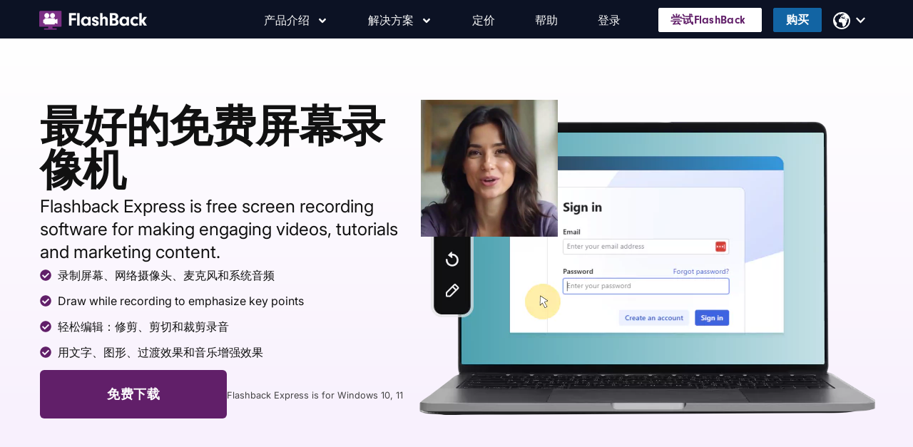

--- FILE ---
content_type: text/html; charset=UTF-8
request_url: https://www.flashbackrecorder.com/zh/express/
body_size: 59997
content:
<!DOCTYPE html>
<html translate="no" lang="zh">
<head>
	<meta charset="UTF-8">
	<meta name="viewport" content="width=device-width, initial-scale=1.0, viewport-fit=cover" />		<meta name='robots' content='index, follow, max-image-preview:large, max-snippet:-1, max-video-preview:-1' />
<script id="cookieyes" type="6ebd5b953cf2904e01819f28-text/javascript" src="https://cdn-cookieyes.com/client_data/cbf4f4e6e67da0b8279d45e5/script.js"></script><meta name="viewport" content="width=device-width, initial-scale=1, minimum-scale=1">
	<!-- This site is optimized with the Yoast SEO Premium plugin v26.5 (Yoast SEO v26.5) - https://yoast.com/wordpress/plugins/seo/ -->
	<title>FlashBack  Express - 最好的免费屏幕记录仪</title>
	<meta name="description" content="FlashBack  Express 免费的屏幕录像机可以捕捉你的电脑屏幕，网络摄像头和声音。上传到Youtube或保存为视频文件" />
	<link rel="canonical" href="https://www.flashbackrecorder.com/zh/express/" />
	<meta property="og:locale" content="zh" />
	<meta property="og:type" content="article" />
	<meta property="og:title" content="Express" />
	<meta property="og:description" content="FlashBack  Express 免费的屏幕录像机可以捕捉你的电脑屏幕，网络摄像头和声音。上传到Youtube或保存为视频文件" />
	<meta property="og:url" content="https://www.flashbackrecorder.com/zh/express/" />
	<meta property="og:site_name" content="FlashBack  - 试一试" />
	<meta property="article:modified_time" content="2025-09-29T08:39:42+00:00" />
	<meta property="og:image" content="https://www.flashbackrecorder.com/wp-content/uploads/2025/02/time2.webp" />
	<meta property="og:image:width" content="501" />
	<meta property="og:image:height" content="272" />
	<meta property="og:image:type" content="image/webp" />
	<meta name="twitter:card" content="摘要_大图片" />
	<meta name="twitter:label1" content="Estimated reading time" />
	<meta name="twitter:data1" content="6 minutes" />
	<script type="application/ld+json" class="yoast-schema-graph">{"@context":"https:\/\/schema.org","@graph":[{"@type":"WebPage","@id":"https:\/\/www.flashbackrecorder.com\/express\/","url":"https:\/\/www.flashbackrecorder.com\/express\/","name":"FlashBack  Express - \u6700\u597d\u7684\u514d\u8d39\u5c4f\u5e55\u8bb0\u5f55\u4eea","isPartOf":{"@id":"https:\/\/www.flashbackrecorder.com\/#website"},"primaryImageOfPage":{"@id":"https:\/\/www.flashbackrecorder.com\/express\/#primaryimage"},"image":{"@id":"https:\/\/www.flashbackrecorder.com\/express\/#primaryimage"},"thumbnailUrl":"https:\/\/www.flashbackrecorder.com\/wp-content\/uploads\/2025\/02\/time2.webp","datePublished":"2018-03-23T22:15:53+00:00","dateModified":"2025-09-29T08:39:42+00:00","description":"FlashBack  Express \u514d\u8d39\u7684\u5c4f\u5e55\u5f55\u50cf\u673a\u53ef\u4ee5\u6355\u6349\u4f60\u7684\u7535\u8111\u5c4f\u5e55\uff0c\u7f51\u7edc\u6444\u50cf\u5934\u548c\u58f0\u97f3\u3002\u4e0a\u4f20\u5230Youtube\u6216\u4fdd\u5b58\u4e3a\u89c6\u9891\u6587\u4ef6","breadcrumb":{"@id":"https:\/\/www.flashbackrecorder.com\/express\/#breadcrumb"},"inLanguage":"en-GB","potentialAction":[{"@type":"ReadAction","target":["https:\/\/www.flashbackrecorder.com\/express\/"]}]},{"@type":"ImageObject","inLanguage":"en-GB","@id":"https:\/\/www.flashbackrecorder.com\/express\/#primaryimage","url":"https:\/\/www.flashbackrecorder.com\/wp-content\/uploads\/2025\/02\/time2.webp","contentUrl":"https:\/\/www.flashbackrecorder.com\/wp-content\/uploads\/2025\/02\/time2.webp","width":501,"height":272},{"@type":"WebSite","@id":"https:\/\/www.flashbackrecorder.com\/#website","url":"https:\/\/www.flashbackrecorder.com\/","name":"FlashBack  - \u8bd5\u4e00\u8bd5","description":"\u8fd9\u5c31\u662f\u4f60\u8981\u627e\u7684\u5c4f\u5e55\u8bb0\u5f55\u4eea\u3002\u529f\u80fd\u5f3a\u5927\u3001\u5feb\u901f\u3001\u6613\u7528\u3002\u4f7f\u7528\u5148\u8fdb\u7684\u7f16\u8f91\u5de5\u5177\u5236\u4f5c\u51fa\u5f15\u4eba\u5165\u80dc\u7684\u6f14\u793a\uff0c\u968f\u5904\u5206\u4eab\u3002","potentialAction":[{"@type":"SearchAction","target":{"@type":"EntryPoint","urlTemplate":"https:\/\/www.flashbackrecorder.com\/?s={search_term_string}"},"query-input":{"@type":"PropertyValueSpecification","valueRequired":true,"valueName":"search_term_string"}}],"inLanguage":"en-GB"}]}</script>
	<!-- / Yoast SEO Premium plugin. -->


<link rel='dns-prefetch' href='//ajax.googleapis.com' />
<link rel='dns-prefetch' href='//www.flashbackrecorder.com' />
<link rel='dns-prefetch' href='//use.typekit.net' />
<link rel='dns-prefetch' href='//gtmfb1.flashbackrecorder.com' />
<link rel="alternate" title="oEmbed (JSON)" type="application/json+oembed" href="https://www.flashbackrecorder.com/wp-json/oembed/1.0/embed?url=https%3A%2F%2Fwww.flashbackrecorder.com%2Fexpress%2F" />
<link rel="alternate" title="oEmbed (XML)" type="text/xml+oembed" href="https://www.flashbackrecorder.com/wp-json/oembed/1.0/embed?url=https%3A%2F%2Fwww.flashbackrecorder.com%2Fexpress%2F&#038;format=xml" />
<style id='wp-img-auto-sizes-contain-inline-css' type='text/css'>
img:is([sizes=auto i],[sizes^="auto," i]){contain-intrinsic-size:3000px 1500px}
/*# sourceURL=wp-img-auto-sizes-contain-inline-css */
</style>
<style id='classic-theme-styles-inline-css' type='text/css'>
/*! This file is auto-generated */
.wp-block-button__link{color:#fff;background-color:#32373c;border-radius:9999px;box-shadow:none;text-decoration:none;padding:calc(.667em + 2px) calc(1.333em + 2px);font-size:1.125em}.wp-block-file__button{background:#32373c;color:#fff;text-decoration:none}
/*# sourceURL=/wp-includes/css/classic-themes.min.css */
</style>
<style id='global-styles-inline-css' type='text/css'>
:root{--wp--preset--aspect-ratio--square: 1;--wp--preset--aspect-ratio--4-3: 4/3;--wp--preset--aspect-ratio--3-4: 3/4;--wp--preset--aspect-ratio--3-2: 3/2;--wp--preset--aspect-ratio--2-3: 2/3;--wp--preset--aspect-ratio--16-9: 16/9;--wp--preset--aspect-ratio--9-16: 9/16;--wp--preset--color--black: #000000;--wp--preset--color--cyan-bluish-gray: #abb8c3;--wp--preset--color--white: #ffffff;--wp--preset--color--pale-pink: #f78da7;--wp--preset--color--vivid-red: #cf2e2e;--wp--preset--color--luminous-vivid-orange: #ff6900;--wp--preset--color--luminous-vivid-amber: #fcb900;--wp--preset--color--light-green-cyan: #7bdcb5;--wp--preset--color--vivid-green-cyan: #00d084;--wp--preset--color--pale-cyan-blue: #8ed1fc;--wp--preset--color--vivid-cyan-blue: #0693e3;--wp--preset--color--vivid-purple: #9b51e0;--wp--preset--gradient--vivid-cyan-blue-to-vivid-purple: linear-gradient(135deg,rgb(6,147,227) 0%,rgb(155,81,224) 100%);--wp--preset--gradient--light-green-cyan-to-vivid-green-cyan: linear-gradient(135deg,rgb(122,220,180) 0%,rgb(0,208,130) 100%);--wp--preset--gradient--luminous-vivid-amber-to-luminous-vivid-orange: linear-gradient(135deg,rgb(252,185,0) 0%,rgb(255,105,0) 100%);--wp--preset--gradient--luminous-vivid-orange-to-vivid-red: linear-gradient(135deg,rgb(255,105,0) 0%,rgb(207,46,46) 100%);--wp--preset--gradient--very-light-gray-to-cyan-bluish-gray: linear-gradient(135deg,rgb(238,238,238) 0%,rgb(169,184,195) 100%);--wp--preset--gradient--cool-to-warm-spectrum: linear-gradient(135deg,rgb(74,234,220) 0%,rgb(151,120,209) 20%,rgb(207,42,186) 40%,rgb(238,44,130) 60%,rgb(251,105,98) 80%,rgb(254,248,76) 100%);--wp--preset--gradient--blush-light-purple: linear-gradient(135deg,rgb(255,206,236) 0%,rgb(152,150,240) 100%);--wp--preset--gradient--blush-bordeaux: linear-gradient(135deg,rgb(254,205,165) 0%,rgb(254,45,45) 50%,rgb(107,0,62) 100%);--wp--preset--gradient--luminous-dusk: linear-gradient(135deg,rgb(255,203,112) 0%,rgb(199,81,192) 50%,rgb(65,88,208) 100%);--wp--preset--gradient--pale-ocean: linear-gradient(135deg,rgb(255,245,203) 0%,rgb(182,227,212) 50%,rgb(51,167,181) 100%);--wp--preset--gradient--electric-grass: linear-gradient(135deg,rgb(202,248,128) 0%,rgb(113,206,126) 100%);--wp--preset--gradient--midnight: linear-gradient(135deg,rgb(2,3,129) 0%,rgb(40,116,252) 100%);--wp--preset--font-size--small: 13px;--wp--preset--font-size--medium: 20px;--wp--preset--font-size--large: 36px;--wp--preset--font-size--x-large: 42px;--wp--preset--spacing--20: 0.44rem;--wp--preset--spacing--30: 0.67rem;--wp--preset--spacing--40: 1rem;--wp--preset--spacing--50: 1.5rem;--wp--preset--spacing--60: 2.25rem;--wp--preset--spacing--70: 3.38rem;--wp--preset--spacing--80: 5.06rem;--wp--preset--shadow--natural: 6px 6px 9px rgba(0, 0, 0, 0.2);--wp--preset--shadow--deep: 12px 12px 50px rgba(0, 0, 0, 0.4);--wp--preset--shadow--sharp: 6px 6px 0px rgba(0, 0, 0, 0.2);--wp--preset--shadow--outlined: 6px 6px 0px -3px rgb(255, 255, 255), 6px 6px rgb(0, 0, 0);--wp--preset--shadow--crisp: 6px 6px 0px rgb(0, 0, 0);}:where(.is-layout-flex){gap: 0.5em;}:where(.is-layout-grid){gap: 0.5em;}body .is-layout-flex{display: flex;}.is-layout-flex{flex-wrap: wrap;align-items: center;}.is-layout-flex > :is(*, div){margin: 0;}body .is-layout-grid{display: grid;}.is-layout-grid > :is(*, div){margin: 0;}:where(.wp-block-columns.is-layout-flex){gap: 2em;}:where(.wp-block-columns.is-layout-grid){gap: 2em;}:where(.wp-block-post-template.is-layout-flex){gap: 1.25em;}:where(.wp-block-post-template.is-layout-grid){gap: 1.25em;}.has-black-color{color: var(--wp--preset--color--black) !important;}.has-cyan-bluish-gray-color{color: var(--wp--preset--color--cyan-bluish-gray) !important;}.has-white-color{color: var(--wp--preset--color--white) !important;}.has-pale-pink-color{color: var(--wp--preset--color--pale-pink) !important;}.has-vivid-red-color{color: var(--wp--preset--color--vivid-red) !important;}.has-luminous-vivid-orange-color{color: var(--wp--preset--color--luminous-vivid-orange) !important;}.has-luminous-vivid-amber-color{color: var(--wp--preset--color--luminous-vivid-amber) !important;}.has-light-green-cyan-color{color: var(--wp--preset--color--light-green-cyan) !important;}.has-vivid-green-cyan-color{color: var(--wp--preset--color--vivid-green-cyan) !important;}.has-pale-cyan-blue-color{color: var(--wp--preset--color--pale-cyan-blue) !important;}.has-vivid-cyan-blue-color{color: var(--wp--preset--color--vivid-cyan-blue) !important;}.has-vivid-purple-color{color: var(--wp--preset--color--vivid-purple) !important;}.has-black-background-color{background-color: var(--wp--preset--color--black) !important;}.has-cyan-bluish-gray-background-color{background-color: var(--wp--preset--color--cyan-bluish-gray) !important;}.has-white-background-color{background-color: var(--wp--preset--color--white) !important;}.has-pale-pink-background-color{background-color: var(--wp--preset--color--pale-pink) !important;}.has-vivid-red-background-color{background-color: var(--wp--preset--color--vivid-red) !important;}.has-luminous-vivid-orange-background-color{background-color: var(--wp--preset--color--luminous-vivid-orange) !important;}.has-luminous-vivid-amber-background-color{background-color: var(--wp--preset--color--luminous-vivid-amber) !important;}.has-light-green-cyan-background-color{background-color: var(--wp--preset--color--light-green-cyan) !important;}.has-vivid-green-cyan-background-color{background-color: var(--wp--preset--color--vivid-green-cyan) !important;}.has-pale-cyan-blue-background-color{background-color: var(--wp--preset--color--pale-cyan-blue) !important;}.has-vivid-cyan-blue-background-color{background-color: var(--wp--preset--color--vivid-cyan-blue) !important;}.has-vivid-purple-background-color{background-color: var(--wp--preset--color--vivid-purple) !important;}.has-black-border-color{border-color: var(--wp--preset--color--black) !important;}.has-cyan-bluish-gray-border-color{border-color: var(--wp--preset--color--cyan-bluish-gray) !important;}.has-white-border-color{border-color: var(--wp--preset--color--white) !important;}.has-pale-pink-border-color{border-color: var(--wp--preset--color--pale-pink) !important;}.has-vivid-red-border-color{border-color: var(--wp--preset--color--vivid-red) !important;}.has-luminous-vivid-orange-border-color{border-color: var(--wp--preset--color--luminous-vivid-orange) !important;}.has-luminous-vivid-amber-border-color{border-color: var(--wp--preset--color--luminous-vivid-amber) !important;}.has-light-green-cyan-border-color{border-color: var(--wp--preset--color--light-green-cyan) !important;}.has-vivid-green-cyan-border-color{border-color: var(--wp--preset--color--vivid-green-cyan) !important;}.has-pale-cyan-blue-border-color{border-color: var(--wp--preset--color--pale-cyan-blue) !important;}.has-vivid-cyan-blue-border-color{border-color: var(--wp--preset--color--vivid-cyan-blue) !important;}.has-vivid-purple-border-color{border-color: var(--wp--preset--color--vivid-purple) !important;}.has-vivid-cyan-blue-to-vivid-purple-gradient-background{background: var(--wp--preset--gradient--vivid-cyan-blue-to-vivid-purple) !important;}.has-light-green-cyan-to-vivid-green-cyan-gradient-background{background: var(--wp--preset--gradient--light-green-cyan-to-vivid-green-cyan) !important;}.has-luminous-vivid-amber-to-luminous-vivid-orange-gradient-background{background: var(--wp--preset--gradient--luminous-vivid-amber-to-luminous-vivid-orange) !important;}.has-luminous-vivid-orange-to-vivid-red-gradient-background{background: var(--wp--preset--gradient--luminous-vivid-orange-to-vivid-red) !important;}.has-very-light-gray-to-cyan-bluish-gray-gradient-background{background: var(--wp--preset--gradient--very-light-gray-to-cyan-bluish-gray) !important;}.has-cool-to-warm-spectrum-gradient-background{background: var(--wp--preset--gradient--cool-to-warm-spectrum) !important;}.has-blush-light-purple-gradient-background{background: var(--wp--preset--gradient--blush-light-purple) !important;}.has-blush-bordeaux-gradient-background{background: var(--wp--preset--gradient--blush-bordeaux) !important;}.has-luminous-dusk-gradient-background{background: var(--wp--preset--gradient--luminous-dusk) !important;}.has-pale-ocean-gradient-background{background: var(--wp--preset--gradient--pale-ocean) !important;}.has-electric-grass-gradient-background{background: var(--wp--preset--gradient--electric-grass) !important;}.has-midnight-gradient-background{background: var(--wp--preset--gradient--midnight) !important;}.has-small-font-size{font-size: var(--wp--preset--font-size--small) !important;}.has-medium-font-size{font-size: var(--wp--preset--font-size--medium) !important;}.has-large-font-size{font-size: var(--wp--preset--font-size--large) !important;}.has-x-large-font-size{font-size: var(--wp--preset--font-size--x-large) !important;}
:where(.wp-block-post-template.is-layout-flex){gap: 1.25em;}:where(.wp-block-post-template.is-layout-grid){gap: 1.25em;}
:where(.wp-block-term-template.is-layout-flex){gap: 1.25em;}:where(.wp-block-term-template.is-layout-grid){gap: 1.25em;}
:where(.wp-block-columns.is-layout-flex){gap: 2em;}:where(.wp-block-columns.is-layout-grid){gap: 2em;}
:root :where(.wp-block-pullquote){font-size: 1.5em;line-height: 1.6;}
/*# sourceURL=global-styles-inline-css */
</style>
<link rel='stylesheet' id='custom-typekit-css-css' href='https://use.typekit.net/kep1gfn.css?ver=2.1.0' type='text/css' media='all' />
<link rel="stylesheet" href="https://www.flashbackrecorder.com/wp-content/cache/minify/d0ba8.css" media="all" />


<style id='elementor-frontend-inline-css' type='text/css'>
.elementor-kit-12559{--e-global-color-primary:#1D1D1D;--e-global-color-secondary:#454545;--e-global-color-text:#1D1D1D;--e-global-color-accent:#1264A3;--e-global-color-4c0e4354:#696969;--e-global-color-55980a83:#611F69;--e-global-color-265885aa:#4A154B;--e-global-color-32aef5:#FAFAFA;--e-global-color-2fb59c94:#F5F5F5;--e-global-color-64dd33f1:#F0EFF0;--e-global-color-5addfc4f:#EBEAEB;--e-global-color-339a37df:#1B2F52;--e-global-color-76ad8dc:#08ABBC;--e-global-typography-primary-font-family:"neuzeit-grotesk";--e-global-typography-secondary-font-family:"neuzeit-grotesk";--e-global-typography-text-font-family:"neuzeit-grotesk";--e-global-typography-text-font-weight:400;--e-global-typography-accent-font-family:"neuzeit-grotesk";--e-global-typography-accent-font-weight:600;background-color:#FFFFFF;color:#1D1D1D;font-family:"neuzeit-grotesk", Sans-serif;font-size:18px;font-style:normal;line-height:27px;}.elementor-kit-12559 button,.elementor-kit-12559 input[type="button"],.elementor-kit-12559 input[type="submit"],.elementor-kit-12559 .elementor-button{background-color:#611F69;font-family:"neuzeit-grotesk", Sans-serif;font-size:17px;font-weight:600;letter-spacing:0.4px;color:#FFFFFF;border-style:solid;border-width:1px 1px 1px 1px;border-color:#611F69;border-radius:2px 2px 2px 2px;padding:12px 26px 12px 26px;}.elementor-kit-12559 e-page-transition{background-color:#FFBC7D;}.elementor-kit-12559 p{margin-block-end:0px;}.elementor-kit-12559 a{color:#1264A3;}.elementor-kit-12559 a:hover{color:#0E5186;}.elementor-kit-12559 h1{color:#1D1D1D;font-size:50px;font-weight:800;letter-spacing:0px;}.elementor-kit-12559 h2{color:#1D1D1D;font-size:44px;font-weight:800;letter-spacing:0px;}.elementor-kit-12559 h3{color:#1D1D1D;font-size:35px;font-weight:600;letter-spacing:0px;}.elementor-kit-12559 h4{color:#1D1D1D;font-size:26px;font-weight:600;letter-spacing:0px;}.elementor-kit-12559 h5{color:#1D1D1D;font-size:23px;font-weight:400;letter-spacing:0px;}.elementor-kit-12559 h6{color:#1D1D1D;font-size:16px;font-weight:600;text-transform:uppercase;letter-spacing:0px;}.elementor-kit-12559 img{border-radius:2px 2px 2px 2px;}.elementor-section.elementor-section-boxed > .elementor-container{max-width:1170px;}.e-con{--container-max-width:1170px;}.elementor-widget:not(:last-child){margin-block-end:16px;}.elementor-element{--widgets-spacing:16px 16px;--widgets-spacing-row:16px;--widgets-spacing-column:16px;}{}h1.entry-title{display:var(--page-title-display);}@media(max-width:1024px){.elementor-section.elementor-section-boxed > .elementor-container{max-width:1024px;}.e-con{--container-max-width:1024px;}}@media(max-width:767px){.elementor-section.elementor-section-boxed > .elementor-container{max-width:767px;}.e-con{--container-max-width:767px;}}/* Start custom CSS */a:link { 
	color: #1264A3;
	font-size: 18px;
    font-family: "Neuzeit-Grotesk",Arial,Helvetica,Sans-Serif;
    text-decoration: none;
	}
a:visited { 
	color: #1264A3;
    text-decoration: none;
	}
a:hover, a:focus, a:active { 
	color: #0E5186;
    text-decoration: none;
	}/* End custom CSS */
.elementor-7957 .elementor-element.elementor-element-490af71 > .elementor-container > .elementor-column > .elementor-widget-wrap{align-content:center;align-items:center;}.elementor-7957 .elementor-element.elementor-element-490af71:not(.elementor-motion-effects-element-type-background), .elementor-7957 .elementor-element.elementor-element-490af71 > .elementor-motion-effects-container > .elementor-motion-effects-layer{background-color:#003E59;}.elementor-7957 .elementor-element.elementor-element-490af71 > .elementor-container{max-width:752px;}.elementor-7957 .elementor-element.elementor-element-490af71 > .elementor-background-overlay{opacity:0.13;transition:background 0.3s, border-radius 0.3s, opacity 0.3s;}.elementor-7957 .elementor-element.elementor-element-490af71{transition:background 0.3s, border 0.3s, border-radius 0.3s, box-shadow 0.3s;margin-top:0px;margin-bottom:0px;padding:8px 0px 8px 0px;}.elementor-bc-flex-widget .elementor-7957 .elementor-element.elementor-element-4460f87a.elementor-column .elementor-widget-wrap{align-items:center;}.elementor-7957 .elementor-element.elementor-element-4460f87a.elementor-column.elementor-element[data-element_type="column"] > .elementor-widget-wrap.elementor-element-populated{align-content:center;align-items:center;}.elementor-7957 .elementor-element.elementor-element-4460f87a.elementor-column > .elementor-widget-wrap{justify-content:center;}.elementor-7957 .elementor-element.elementor-element-4460f87a > .elementor-element-populated{margin:0px 0px 0px 0px;--e-column-margin-right:0px;--e-column-margin-left:0px;padding:0px 0px 0px 0px;}.elementor-widget-heading .elementor-heading-title{font-family:var( --e-global-typography-primary-font-family ), Sans-serif;color:var( --e-global-color-primary );}.elementor-7957 .elementor-element.elementor-element-489b7c7a{width:auto;max-width:auto;text-align:left;}.elementor-7957 .elementor-element.elementor-element-489b7c7a > .elementor-widget-container{padding:4px 0px 0px 0px;}.elementor-7957 .elementor-element.elementor-element-489b7c7a .elementor-heading-title{font-family:"neuzeit-grotesk", Sans-serif;font-size:28px;font-weight:700;line-height:33px;letter-spacing:2.1px;color:#E9FCFF;}.elementor-widget-button .elementor-button{background-color:var( --e-global-color-accent );font-family:var( --e-global-typography-accent-font-family ), Sans-serif;font-weight:var( --e-global-typography-accent-font-weight );}.elementor-7957 .elementor-element.elementor-element-19eee11a .elementor-button{background-color:#EF5F67;font-family:"neuzeit-grotesk", Sans-serif;font-size:25px;font-weight:600;line-height:32px;fill:#FFEBEC;color:#FFEBEC;border-style:solid;border-width:0px 0px 0px 0px;border-radius:0px 0px 0px 0px;padding:2px 8px 2px 8px;}.elementor-7957 .elementor-element.elementor-element-19eee11a{width:auto;max-width:auto;align-self:center;}.elementor-7957 .elementor-element.elementor-element-19eee11a > .elementor-widget-container{margin:0px 0px 0px 64px;}.elementor-7957 .elementor-element.elementor-element-6609f525{--display:flex;--flex-direction:row;--container-widget-width:calc( ( 1 - var( --container-widget-flex-grow ) ) * 100% );--container-widget-height:100%;--container-widget-flex-grow:1;--container-widget-align-self:stretch;--flex-wrap-mobile:wrap;--align-items:stretch;--gap:16px 24px;--row-gap:16px;--column-gap:24px;--overlay-opacity:1;--padding-top:76px;--padding-bottom:96px;--padding-left:0px;--padding-right:0px;}.elementor-7957 .elementor-element.elementor-element-6609f525:not(.elementor-motion-effects-element-type-background), .elementor-7957 .elementor-element.elementor-element-6609f525 > .elementor-motion-effects-container > .elementor-motion-effects-layer{background-color:transparent;background-image:linear-gradient(180deg, #FFFFFF 0%, #F7EEFD 100%);}.elementor-7957 .elementor-element.elementor-element-6609f525::before, .elementor-7957 .elementor-element.elementor-element-6609f525 > .elementor-background-video-container::before, .elementor-7957 .elementor-element.elementor-element-6609f525 > .e-con-inner > .elementor-background-video-container::before, .elementor-7957 .elementor-element.elementor-element-6609f525 > .elementor-background-slideshow::before, .elementor-7957 .elementor-element.elementor-element-6609f525 > .e-con-inner > .elementor-background-slideshow::before, .elementor-7957 .elementor-element.elementor-element-6609f525 > .elementor-motion-effects-container > .elementor-motion-effects-layer::before{--background-overlay:'';}.elementor-7957 .elementor-element.elementor-element-49ccfb0a{--display:flex;--justify-content:flex-start;--gap:16px 24px;--row-gap:16px;--column-gap:24px;--padding-top:16px;--padding-bottom:16px;--padding-left:16px;--padding-right:0px;}.elementor-7957 .elementor-element.elementor-element-49ccfb0a.e-con{--flex-grow:0;--flex-shrink:0;}.elementor-7957 .elementor-element.elementor-element-6d039d38{width:var( --container-widget-width, 100% );max-width:100%;--container-widget-width:100%;--container-widget-flex-grow:0;text-align:left;}.elementor-7957 .elementor-element.elementor-element-6d039d38.elementor-element{--flex-grow:0;--flex-shrink:0;}.elementor-7957 .elementor-element.elementor-element-6d039d38 .elementor-heading-title{font-family:"Inter variable", Sans-serif;font-size:3.8125rem;font-weight:670;font-style:normal;text-transform:none;text-decoration:none;letter-spacing:-0.0315rem;-webkit-text-stroke-color:#000;stroke:#000;color:#111111;}.elementor-7957 .elementor-element.elementor-element-50b61f0{width:var( --container-widget-width, 100% );max-width:100%;--container-widget-width:100%;--container-widget-flex-grow:0;text-align:left;}.elementor-7957 .elementor-element.elementor-element-50b61f0.elementor-element{--flex-grow:0;--flex-shrink:0;}.elementor-7957 .elementor-element.elementor-element-50b61f0 .elementor-heading-title{font-family:"Inter variable", Sans-serif;font-size:1.36em;font-weight:525;font-style:normal;text-transform:none;text-decoration:none;line-height:32px;-webkit-text-stroke-color:#000;stroke:#000;color:#111111;}.elementor-widget-icon-list .elementor-icon-list-item:not(:last-child):after{border-color:var( --e-global-color-text );}.elementor-widget-icon-list .elementor-icon-list-icon i{color:var( --e-global-color-primary );}.elementor-widget-icon-list .elementor-icon-list-icon svg{fill:var( --e-global-color-primary );}.elementor-widget-icon-list .elementor-icon-list-item > .elementor-icon-list-text, .elementor-widget-icon-list .elementor-icon-list-item > a{font-family:var( --e-global-typography-text-font-family ), Sans-serif;font-weight:var( --e-global-typography-text-font-weight );}.elementor-widget-icon-list .elementor-icon-list-text{color:var( --e-global-color-secondary );}.elementor-7957 .elementor-element.elementor-element-2ae5c7be .elementor-icon-list-items:not(.elementor-inline-items) .elementor-icon-list-item:not(:last-child){padding-block-end:calc(12px/2);}.elementor-7957 .elementor-element.elementor-element-2ae5c7be .elementor-icon-list-items:not(.elementor-inline-items) .elementor-icon-list-item:not(:first-child){margin-block-start:calc(12px/2);}.elementor-7957 .elementor-element.elementor-element-2ae5c7be .elementor-icon-list-items.elementor-inline-items .elementor-icon-list-item{margin-inline:calc(12px/2);}.elementor-7957 .elementor-element.elementor-element-2ae5c7be .elementor-icon-list-items.elementor-inline-items{margin-inline:calc(-12px/2);}.elementor-7957 .elementor-element.elementor-element-2ae5c7be .elementor-icon-list-items.elementor-inline-items .elementor-icon-list-item:after{inset-inline-end:calc(-12px/2);}.elementor-7957 .elementor-element.elementor-element-2ae5c7be .elementor-icon-list-icon i{color:#611F69;transition:color 0.3s;}.elementor-7957 .elementor-element.elementor-element-2ae5c7be .elementor-icon-list-icon svg{fill:#611F69;transition:fill 0.3s;}.elementor-7957 .elementor-element.elementor-element-2ae5c7be{--e-icon-list-icon-size:16px;--icon-vertical-offset:0px;}.elementor-7957 .elementor-element.elementor-element-2ae5c7be .elementor-icon-list-item > .elementor-icon-list-text, .elementor-7957 .elementor-element.elementor-element-2ae5c7be .elementor-icon-list-item > a{font-family:"Inter variable", Sans-serif;font-size:1rem;font-weight:550;line-height:24px;letter-spacing:0rem;}.elementor-7957 .elementor-element.elementor-element-2ae5c7be .elementor-icon-list-text{color:#111111;transition:color 0.3s;}.elementor-7957 .elementor-element.elementor-element-1a6be64c{--display:flex;--flex-direction:row;--container-widget-width:calc( ( 1 - var( --container-widget-flex-grow ) ) * 100% );--container-widget-height:100%;--container-widget-flex-grow:1;--container-widget-align-self:stretch;--flex-wrap-mobile:wrap;--justify-content:flex-start;--align-items:center;--gap:0px 18px;--row-gap:0px;--column-gap:18px;--padding-top:8px;--padding-bottom:0px;--padding-left:0px;--padding-right:0px;}.elementor-7957 .elementor-element.elementor-element-6a2f928 .elementor-button{background-color:#611F69;font-family:"Inter variable", Sans-serif;font-size:18px;font-weight:600;line-height:26px;letter-spacing:0.5px;fill:#FFFFFF;color:#FFFFFF;border-style:none;border-radius:6px 6px 6px 6px;padding:8% 0% 8% 0%;}.elementor-7957 .elementor-element.elementor-element-6a2f928 .elementor-button:hover, .elementor-7957 .elementor-element.elementor-element-6a2f928 .elementor-button:focus{background-color:#4B0F52;color:#FFFFFF;}.elementor-7957 .elementor-element.elementor-element-6a2f928{width:var( --container-widget-width, 50% );max-width:50%;--container-widget-width:50%;--container-widget-flex-grow:0;}.elementor-7957 .elementor-element.elementor-element-6a2f928.elementor-element{--flex-grow:0;--flex-shrink:0;}.elementor-7957 .elementor-element.elementor-element-6a2f928 .elementor-button:hover svg, .elementor-7957 .elementor-element.elementor-element-6a2f928 .elementor-button:focus svg{fill:#FFFFFF;}.elementor-widget-text-editor{font-family:var( --e-global-typography-text-font-family ), Sans-serif;font-weight:var( --e-global-typography-text-font-weight );color:var( --e-global-color-text );}.elementor-widget-text-editor.elementor-drop-cap-view-stacked .elementor-drop-cap{background-color:var( --e-global-color-primary );}.elementor-widget-text-editor.elementor-drop-cap-view-framed .elementor-drop-cap, .elementor-widget-text-editor.elementor-drop-cap-view-default .elementor-drop-cap{color:var( --e-global-color-primary );border-color:var( --e-global-color-primary );}.elementor-7957 .elementor-element.elementor-element-193c939e{text-align:left;font-family:"Inter variable", Sans-serif;font-size:0.8rem;font-weight:400;line-height:18px;color:#444444;}.elementor-7957 .elementor-element.elementor-element-486110ee{--display:flex;--justify-content:flex-start;--padding-top:0px;--padding-bottom:0px;--padding-left:0px;--padding-right:0px;}.elementor-7957 .elementor-element.elementor-element-486110ee:not(.elementor-motion-effects-element-type-background), .elementor-7957 .elementor-element.elementor-element-486110ee > .elementor-motion-effects-container > .elementor-motion-effects-layer{background-image:url("https://www.flashbackrecorder.com/wp-content/uploads/2025/02/Hero-3b.webp");background-position:center center;background-repeat:no-repeat;background-size:auto;}.elementor-7957 .elementor-element.elementor-element-5a9ad9c4{--display:flex;--align-items:flex-end;--container-widget-width:calc( ( 1 - var( --container-widget-flex-grow ) ) * 100% );border-style:none;--border-style:none;}.elementor-7957 .elementor-element.elementor-element-76b13ac6{width:var( --container-widget-width, 30% );max-width:30%;--container-widget-width:30%;--container-widget-flex-grow:0;}.elementor-7957 .elementor-element.elementor-element-76b13ac6.elementor-element{--flex-grow:0;--flex-shrink:0;}.elementor-7957 .elementor-element.elementor-element-76b13ac6 > .elementor-widget-container{border-style:solid;border-width:0px 0px 0px 0px;border-color:#000000;border-radius:16px 16px 16px 16px;}.elementor-7957 .elementor-element.elementor-element-76b13ac6 .elementor-wrapper{--video-aspect-ratio:1;filter:brightness( 113% ) contrast( 100% ) saturate( 100% ) blur( 0px ) hue-rotate( 0deg );}.elementor-7957 .elementor-element.elementor-element-19128c10{--display:flex;--flex-direction:column;--container-widget-width:100%;--container-widget-height:initial;--container-widget-flex-grow:0;--container-widget-align-self:initial;--flex-wrap-mobile:wrap;--padding-top:96px;--padding-bottom:96px;--padding-left:0px;--padding-right:0px;}.elementor-7957 .elementor-element.elementor-element-9d907cc{--display:flex;--align-items:center;--container-widget-width:calc( ( 1 - var( --container-widget-flex-grow ) ) * 100% );--border-radius:12px 12px 12px 12px;--padding-top:0px;--padding-bottom:0px;--padding-left:0px;--padding-right:0px;}.elementor-7957 .elementor-element.elementor-element-9d907cc.e-con{--align-self:center;}.elementor-7957 .elementor-element.elementor-element-41b2aa77{--display:flex;--flex-direction:column;--container-widget-width:100%;--container-widget-height:initial;--container-widget-flex-grow:0;--container-widget-align-self:initial;--flex-wrap-mobile:wrap;--gap:8px 8px;--row-gap:8px;--column-gap:8px;}.elementor-7957 .elementor-element.elementor-element-4fa676c6{width:100%;max-width:100%;text-align:center;}.elementor-7957 .elementor-element.elementor-element-4fa676c6 > .elementor-widget-container{padding:0px 0px 0px 0px;}.elementor-7957 .elementor-element.elementor-element-4fa676c6.elementor-element{--align-self:flex-start;}.elementor-7957 .elementor-element.elementor-element-4fa676c6 .elementor-heading-title{font-family:"Inter variable", Sans-serif;font-size:3.05rem;font-weight:700;line-height:58px;letter-spacing:-0.3px;-webkit-text-stroke-color:#000;stroke:#000;color:#202020;}.elementor-7957 .elementor-element.elementor-element-1e5248a9 > .elementor-widget-container{padding:0px 0px 0px 0px;}.elementor-7957 .elementor-element.elementor-element-1e5248a9.elementor-element{--align-self:center;}.elementor-7957 .elementor-element.elementor-element-1e5248a9{text-align:center;font-family:"Inter variable", Sans-serif;font-size:1.25rem;font-weight:450;line-height:27px;letter-spacing:0px;color:#333333;}.elementor-7957 .elementor-element.elementor-element-5f203183{--spacer-size:8px;}.elementor-7957 .elementor-element.elementor-element-7722a096{--display:flex;--flex-direction:column;--container-widget-width:calc( ( 1 - var( --container-widget-flex-grow ) ) * 100% );--container-widget-height:initial;--container-widget-flex-grow:0;--container-widget-align-self:initial;--flex-wrap-mobile:wrap;--align-items:center;--gap:0px 0px;--row-gap:0px;--column-gap:0px;}.elementor-7957 .elementor-element.elementor-element-325045e6{--display:grid;--e-con-grid-template-columns:repeat(4, 1fr);--e-con-grid-template-rows:repeat(1, 1fr);--gap:0px 24px;--row-gap:0px;--column-gap:24px;--grid-auto-flow:row;--padding-top:0px;--padding-bottom:0px;--padding-left:0px;--padding-right:0px;}.elementor-7957 .elementor-element.elementor-element-3ae0d2c8{--display:flex;--gap:4px 0px;--row-gap:4px;--column-gap:0px;--border-radius:12px 12px 12px 12px;--padding-top:0px;--padding-bottom:0px;--padding-left:16px;--padding-right:16px;}.elementor-widget-icon.elementor-view-stacked .elementor-icon{background-color:var( --e-global-color-primary );}.elementor-widget-icon.elementor-view-framed .elementor-icon, .elementor-widget-icon.elementor-view-default .elementor-icon{color:var( --e-global-color-primary );border-color:var( --e-global-color-primary );}.elementor-widget-icon.elementor-view-framed .elementor-icon, .elementor-widget-icon.elementor-view-default .elementor-icon svg{fill:var( --e-global-color-primary );}.elementor-7957 .elementor-element.elementor-element-6428824c{width:auto;max-width:auto;}.elementor-7957 .elementor-element.elementor-element-6428824c.elementor-element{--align-self:center;--order:-99999 /* order start hack */;}.elementor-7957 .elementor-element.elementor-element-6428824c > .elementor-widget-container{border-radius:200px 200px 200px 200px;}.elementor-7957 .elementor-element.elementor-element-6428824c.elementor-view-stacked .elementor-icon{background-color:#611F69;}.elementor-7957 .elementor-element.elementor-element-6428824c.elementor-view-framed .elementor-icon, .elementor-7957 .elementor-element.elementor-element-6428824c.elementor-view-default .elementor-icon{color:#611F69;border-color:#611F69;}.elementor-7957 .elementor-element.elementor-element-6428824c.elementor-view-framed .elementor-icon, .elementor-7957 .elementor-element.elementor-element-6428824c.elementor-view-default .elementor-icon svg{fill:#611F69;}.elementor-7957 .elementor-element.elementor-element-6428824c .elementor-icon{font-size:40px;padding:12px;}.elementor-7957 .elementor-element.elementor-element-6428824c .elementor-icon svg{height:40px;}.elementor-7957 .elementor-element.elementor-element-4efa4304{text-align:center;}.elementor-7957 .elementor-element.elementor-element-4efa4304 .elementor-heading-title{font-family:"Inter variable", Sans-serif;font-size:22px;font-weight:600;line-height:32px;letter-spacing:-0.2px;color:#202020;}.elementor-7957 .elementor-element.elementor-element-30f82364{text-align:center;font-family:"Inter variable", Sans-serif;font-size:16px;font-weight:450;line-height:24px;letter-spacing:0px;color:#333333;}.elementor-7957 .elementor-element.elementor-element-5a30b28b{--display:flex;--gap:4px 0px;--row-gap:4px;--column-gap:0px;--border-radius:12px 12px 12px 12px;--padding-top:0px;--padding-bottom:0px;--padding-left:16px;--padding-right:16px;}.elementor-7957 .elementor-element.elementor-element-75a4e774{width:auto;max-width:auto;}.elementor-7957 .elementor-element.elementor-element-75a4e774.elementor-element{--align-self:center;--order:-99999 /* order start hack */;}.elementor-7957 .elementor-element.elementor-element-75a4e774 > .elementor-widget-container{border-radius:200px 200px 200px 200px;}.elementor-7957 .elementor-element.elementor-element-75a4e774.elementor-view-stacked .elementor-icon{background-color:#611F69;}.elementor-7957 .elementor-element.elementor-element-75a4e774.elementor-view-framed .elementor-icon, .elementor-7957 .elementor-element.elementor-element-75a4e774.elementor-view-default .elementor-icon{color:#611F69;border-color:#611F69;}.elementor-7957 .elementor-element.elementor-element-75a4e774.elementor-view-framed .elementor-icon, .elementor-7957 .elementor-element.elementor-element-75a4e774.elementor-view-default .elementor-icon svg{fill:#611F69;}.elementor-7957 .elementor-element.elementor-element-75a4e774 .elementor-icon{font-size:40px;padding:12px;}.elementor-7957 .elementor-element.elementor-element-75a4e774 .elementor-icon svg{height:40px;}.elementor-7957 .elementor-element.elementor-element-1656fdd5{text-align:center;}.elementor-7957 .elementor-element.elementor-element-1656fdd5 .elementor-heading-title{font-family:"Inter variable", Sans-serif;font-size:22px;font-weight:600;line-height:32px;letter-spacing:-0.2px;color:#202020;}.elementor-7957 .elementor-element.elementor-element-26742843{text-align:center;font-family:"Inter variable", Sans-serif;font-size:16px;font-weight:450;line-height:24px;letter-spacing:0px;color:#333333;}.elementor-7957 .elementor-element.elementor-element-6ccc55b{--display:flex;--gap:4px 0px;--row-gap:4px;--column-gap:0px;--border-radius:12px 12px 12px 12px;--padding-top:0px;--padding-bottom:0px;--padding-left:16px;--padding-right:16px;}.elementor-7957 .elementor-element.elementor-element-74a6fc38{width:auto;max-width:auto;}.elementor-7957 .elementor-element.elementor-element-74a6fc38.elementor-element{--align-self:center;--order:-99999 /* order start hack */;}.elementor-7957 .elementor-element.elementor-element-74a6fc38 > .elementor-widget-container{border-radius:200px 200px 200px 200px;}.elementor-7957 .elementor-element.elementor-element-74a6fc38.elementor-view-stacked .elementor-icon{background-color:#611F69;}.elementor-7957 .elementor-element.elementor-element-74a6fc38.elementor-view-framed .elementor-icon, .elementor-7957 .elementor-element.elementor-element-74a6fc38.elementor-view-default .elementor-icon{color:#611F69;border-color:#611F69;}.elementor-7957 .elementor-element.elementor-element-74a6fc38.elementor-view-framed .elementor-icon, .elementor-7957 .elementor-element.elementor-element-74a6fc38.elementor-view-default .elementor-icon svg{fill:#611F69;}.elementor-7957 .elementor-element.elementor-element-74a6fc38 .elementor-icon{font-size:40px;padding:12px;}.elementor-7957 .elementor-element.elementor-element-74a6fc38 .elementor-icon svg{height:40px;}.elementor-7957 .elementor-element.elementor-element-6b20ce79{text-align:center;}.elementor-7957 .elementor-element.elementor-element-6b20ce79 .elementor-heading-title{font-family:"Inter variable", Sans-serif;font-size:22px;font-weight:600;line-height:32px;letter-spacing:-0.2px;color:#202020;}.elementor-7957 .elementor-element.elementor-element-14049ac7{text-align:center;font-family:"Inter variable", Sans-serif;font-size:16px;font-weight:450;line-height:24px;letter-spacing:0px;color:#333333;}.elementor-7957 .elementor-element.elementor-element-6b45e4cc{--display:flex;--gap:4px 0px;--row-gap:4px;--column-gap:0px;--border-radius:12px 12px 12px 12px;--padding-top:0px;--padding-bottom:0px;--padding-left:16px;--padding-right:16px;}.elementor-7957 .elementor-element.elementor-element-6fffdbd{width:auto;max-width:auto;}.elementor-7957 .elementor-element.elementor-element-6fffdbd.elementor-element{--align-self:center;--order:-99999 /* order start hack */;}.elementor-7957 .elementor-element.elementor-element-6fffdbd > .elementor-widget-container{border-radius:200px 200px 200px 200px;}.elementor-7957 .elementor-element.elementor-element-6fffdbd.elementor-view-stacked .elementor-icon{background-color:#611F69;}.elementor-7957 .elementor-element.elementor-element-6fffdbd.elementor-view-framed .elementor-icon, .elementor-7957 .elementor-element.elementor-element-6fffdbd.elementor-view-default .elementor-icon{color:#611F69;border-color:#611F69;}.elementor-7957 .elementor-element.elementor-element-6fffdbd.elementor-view-framed .elementor-icon, .elementor-7957 .elementor-element.elementor-element-6fffdbd.elementor-view-default .elementor-icon svg{fill:#611F69;}.elementor-7957 .elementor-element.elementor-element-6fffdbd .elementor-icon{font-size:40px;padding:12px;}.elementor-7957 .elementor-element.elementor-element-6fffdbd .elementor-icon svg{height:40px;}.elementor-7957 .elementor-element.elementor-element-1d580d1f{text-align:center;}.elementor-7957 .elementor-element.elementor-element-1d580d1f .elementor-heading-title{font-family:"Inter variable", Sans-serif;font-size:22px;font-weight:600;line-height:32px;letter-spacing:-0.2px;color:#202020;}.elementor-7957 .elementor-element.elementor-element-6d2900eb{text-align:center;font-family:"Inter variable", Sans-serif;font-size:16px;font-weight:450;line-height:24px;letter-spacing:0px;color:#333333;}.elementor-7957 .elementor-element.elementor-element-4768f433{--display:flex;--flex-direction:row;--container-widget-width:initial;--container-widget-height:100%;--container-widget-flex-grow:1;--container-widget-align-self:stretch;--flex-wrap-mobile:wrap;border-style:none;--border-style:none;--padding-top:76px;--padding-bottom:96px;--padding-left:0px;--padding-right:0px;}.elementor-7957 .elementor-element.elementor-element-4768f433:not(.elementor-motion-effects-element-type-background), .elementor-7957 .elementor-element.elementor-element-4768f433 > .elementor-motion-effects-container > .elementor-motion-effects-layer{background-color:#F0F0F3;}.elementor-7957 .elementor-element.elementor-element-4275d094{--display:flex;--flex-direction:row;--container-widget-width:initial;--container-widget-height:100%;--container-widget-flex-grow:1;--container-widget-align-self:stretch;--flex-wrap-mobile:wrap;--justify-content:center;--gap:0px 0px;--row-gap:0px;--column-gap:0px;--flex-wrap:wrap;--padding-top:0px;--padding-bottom:0px;--padding-left:0px;--padding-right:0px;}.elementor-7957 .elementor-element.elementor-element-4275d094.e-con{--flex-grow:0;--flex-shrink:0;}.elementor-7957 .elementor-element.elementor-element-31a07498{--display:flex;--flex-direction:row;--container-widget-width:initial;--container-widget-height:100%;--container-widget-flex-grow:1;--container-widget-align-self:stretch;--flex-wrap-mobile:wrap;}.elementor-7957 .elementor-element.elementor-element-1841aa58{--display:flex;--gap:12px 8px;--row-gap:12px;--column-gap:8px;}.elementor-7957 .elementor-element.elementor-element-6760f163{width:100%;max-width:100%;text-align:left;}.elementor-7957 .elementor-element.elementor-element-6760f163 > .elementor-widget-container{padding:0px 0px 0px 0px;}.elementor-7957 .elementor-element.elementor-element-6760f163.elementor-element{--align-self:flex-start;}.elementor-7957 .elementor-element.elementor-element-6760f163 .elementor-heading-title{font-family:"Inter variable", Sans-serif;font-size:3.05rem;font-weight:700;line-height:58px;letter-spacing:-0.3px;-webkit-text-stroke-color:#000;stroke:#000;color:#202020;}.elementor-7957 .elementor-element.elementor-element-a9ab913 > .elementor-widget-container{padding:0px 0px 0px 0px;}.elementor-7957 .elementor-element.elementor-element-a9ab913.elementor-element{--align-self:center;}.elementor-7957 .elementor-element.elementor-element-a9ab913{text-align:left;font-family:"Inter variable", Sans-serif;font-size:1.25rem;font-weight:450;line-height:27px;letter-spacing:0px;color:#333333;}.elementor-7957 .elementor-element.elementor-element-630600d1{--display:flex;--justify-content:center;--align-items:flex-end;--container-widget-width:calc( ( 1 - var( --container-widget-flex-grow ) ) * 100% );--gap:0px 0px;--row-gap:0px;--column-gap:0px;--padding-top:0px;--padding-bottom:0px;--padding-left:0px;--padding-right:0px;}.elementor-7957 .elementor-element.elementor-element-63e5fee3 .elementor-button{background-color:#611F69;font-family:"Inter variable", Sans-serif;font-size:18px;font-weight:600;line-height:24px;letter-spacing:0.4px;fill:#FFFFFF;color:#FFFFFF;border-style:none;border-radius:6px 6px 6px 6px;padding:8% 8% 8% 8%;}.elementor-7957 .elementor-element.elementor-element-63e5fee3 .elementor-button:hover, .elementor-7957 .elementor-element.elementor-element-63e5fee3 .elementor-button:focus{background-color:#4B0F52;color:#FFFFFF;}.elementor-7957 .elementor-element.elementor-element-63e5fee3{width:var( --container-widget-width, 240px );max-width:240px;--container-widget-width:240px;--container-widget-flex-grow:0;}.elementor-7957 .elementor-element.elementor-element-63e5fee3.elementor-element{--flex-grow:0;--flex-shrink:0;}.elementor-7957 .elementor-element.elementor-element-63e5fee3 .elementor-button:hover svg, .elementor-7957 .elementor-element.elementor-element-63e5fee3 .elementor-button:focus svg{fill:#FFFFFF;}.elementor-7957 .elementor-element.elementor-element-551f7e8c{--display:grid;--e-con-grid-template-columns:repeat(3, 1fr);--e-con-grid-template-rows:repeat(1, 1fr);--gap:0px 40px;--row-gap:0px;--column-gap:40px;--grid-auto-flow:column;--justify-items:center;--margin-top:0px;--margin-bottom:0px;--margin-left:0px;--margin-right:0px;--padding-top:24px;--padding-bottom:0px;--padding-left:0px;--padding-right:0px;}.elementor-7957 .elementor-element.elementor-element-490efea1{--display:flex;--flex-direction:column;--container-widget-width:100%;--container-widget-height:initial;--container-widget-flex-grow:0;--container-widget-align-self:initial;--flex-wrap-mobile:wrap;--gap:0px 16px;--row-gap:0px;--column-gap:16px;border-style:solid;--border-style:solid;border-width:0px 0px 0px 0px;--border-top-width:0px;--border-right-width:0px;--border-bottom-width:0px;--border-left-width:0px;border-color:#D9D9D9;--border-color:#D9D9D9;--border-radius:12px 12px 12px 12px;--padding-top:0px;--padding-bottom:0px;--padding-left:0px;--padding-right:0px;}.elementor-7957 .elementor-element.elementor-element-490efea1:not(.elementor-motion-effects-element-type-background), .elementor-7957 .elementor-element.elementor-element-490efea1 > .elementor-motion-effects-container > .elementor-motion-effects-layer{background-color:#FFFFFF;}.elementor-7957 .elementor-element.elementor-element-31654f20{--display:flex;--min-height:232px;--gap:0px 0px;--row-gap:0px;--column-gap:0px;--border-radius:12px 12px 0px 0px;--padding-top:0px;--padding-bottom:0px;--padding-left:0px;--padding-right:0px;}.elementor-7957 .elementor-element.elementor-element-31654f20:not(.elementor-motion-effects-element-type-background), .elementor-7957 .elementor-element.elementor-element-31654f20 > .elementor-motion-effects-container > .elementor-motion-effects-layer{background-color:#DADADA;background-image:url("https://www.flashbackrecorder.com/wp-content/uploads/2025/02/annotate-3.webp");background-position:center center;background-repeat:no-repeat;}.elementor-7957 .elementor-element.elementor-element-2e08f978{--display:flex;--min-height:144px;--flex-direction:column;--container-widget-width:100%;--container-widget-height:initial;--container-widget-flex-grow:0;--container-widget-align-self:initial;--flex-wrap-mobile:wrap;--gap:8px 0px;--row-gap:8px;--column-gap:0px;--border-radius:0px 0px 12px 12px;--padding-top:24px;--padding-bottom:24px;--padding-left:16px;--padding-right:16px;}.elementor-7957 .elementor-element.elementor-element-2e08f978:not(.elementor-motion-effects-element-type-background), .elementor-7957 .elementor-element.elementor-element-2e08f978 > .elementor-motion-effects-container > .elementor-motion-effects-layer{background-color:#FFFFFF;}.elementor-7957 .elementor-element.elementor-element-3be7a45b{--display:flex;--gap:0px 0px;--row-gap:0px;--column-gap:0px;--padding-top:0px;--padding-bottom:0px;--padding-left:0px;--padding-right:0px;}.elementor-7957 .elementor-element.elementor-element-14da89de{text-align:left;}.elementor-7957 .elementor-element.elementor-element-14da89de .elementor-heading-title{font-family:"Inter variable", Sans-serif;font-size:1.56rem;font-weight:600;line-height:32px;letter-spacing:0px;color:#202020;}.elementor-7957 .elementor-element.elementor-element-5e81b53{text-align:left;font-family:"Inter variable", Sans-serif;font-size:16px;font-weight:450;line-height:24px;letter-spacing:0px;color:#333333;}.elementor-7957 .elementor-element.elementor-element-318abc1b{--display:flex;--flex-direction:column;--container-widget-width:100%;--container-widget-height:initial;--container-widget-flex-grow:0;--container-widget-align-self:initial;--flex-wrap-mobile:wrap;--gap:0px 16px;--row-gap:0px;--column-gap:16px;border-style:solid;--border-style:solid;border-width:0px 0px 0px 0px;--border-top-width:0px;--border-right-width:0px;--border-bottom-width:0px;--border-left-width:0px;border-color:#D9D9D9;--border-color:#D9D9D9;--border-radius:12px 12px 12px 12px;--padding-top:0px;--padding-bottom:0px;--padding-left:0px;--padding-right:0px;}.elementor-7957 .elementor-element.elementor-element-318abc1b:not(.elementor-motion-effects-element-type-background), .elementor-7957 .elementor-element.elementor-element-318abc1b > .elementor-motion-effects-container > .elementor-motion-effects-layer{background-color:#FFFFFF;}.elementor-7957 .elementor-element.elementor-element-6a6242a4{--display:flex;--min-height:232px;--gap:0px 0px;--row-gap:0px;--column-gap:0px;--border-radius:12px 12px 0px 0px;--padding-top:0px;--padding-bottom:0px;--padding-left:0px;--padding-right:0px;}.elementor-7957 .elementor-element.elementor-element-6a6242a4:not(.elementor-motion-effects-element-type-background), .elementor-7957 .elementor-element.elementor-element-6a6242a4 > .elementor-motion-effects-container > .elementor-motion-effects-layer{background-color:#DADADA;background-image:url("https://www.flashbackrecorder.com/wp-content/uploads/2025/02/calendar3.webp");background-position:center center;background-repeat:no-repeat;}.elementor-7957 .elementor-element.elementor-element-2956cee4{--display:flex;--min-height:144px;--flex-direction:column;--container-widget-width:100%;--container-widget-height:initial;--container-widget-flex-grow:0;--container-widget-align-self:initial;--flex-wrap-mobile:wrap;--gap:8px 0px;--row-gap:8px;--column-gap:0px;--border-radius:0px 0px 12px 12px;--padding-top:24px;--padding-bottom:24px;--padding-left:16px;--padding-right:16px;}.elementor-7957 .elementor-element.elementor-element-2956cee4:not(.elementor-motion-effects-element-type-background), .elementor-7957 .elementor-element.elementor-element-2956cee4 > .elementor-motion-effects-container > .elementor-motion-effects-layer{background-color:#FFFFFF;}.elementor-7957 .elementor-element.elementor-element-67846a68{--display:flex;--gap:0px 0px;--row-gap:0px;--column-gap:0px;--padding-top:0px;--padding-bottom:0px;--padding-left:0px;--padding-right:0px;}.elementor-7957 .elementor-element.elementor-element-313cba51{text-align:left;}.elementor-7957 .elementor-element.elementor-element-313cba51 .elementor-heading-title{font-family:"Inter variable", Sans-serif;font-size:1.56rem;font-weight:600;line-height:32px;letter-spacing:0px;color:#202020;}.elementor-7957 .elementor-element.elementor-element-453c1a08{text-align:left;font-family:"Inter variable", Sans-serif;font-size:16px;font-weight:450;line-height:24px;letter-spacing:0px;color:#333333;}.elementor-7957 .elementor-element.elementor-element-1d3d81be{--display:flex;--flex-direction:column;--container-widget-width:100%;--container-widget-height:initial;--container-widget-flex-grow:0;--container-widget-align-self:initial;--flex-wrap-mobile:wrap;--gap:0px 16px;--row-gap:0px;--column-gap:16px;border-style:solid;--border-style:solid;border-width:0px 0px 0px 0px;--border-top-width:0px;--border-right-width:0px;--border-bottom-width:0px;--border-left-width:0px;border-color:#D9D9D9;--border-color:#D9D9D9;--border-radius:12px 12px 12px 12px;--padding-top:0px;--padding-bottom:0px;--padding-left:0px;--padding-right:0px;}.elementor-7957 .elementor-element.elementor-element-1d3d81be:not(.elementor-motion-effects-element-type-background), .elementor-7957 .elementor-element.elementor-element-1d3d81be > .elementor-motion-effects-container > .elementor-motion-effects-layer{background-color:#FFFFFF;}.elementor-7957 .elementor-element.elementor-element-5b60c4a6{--display:flex;--min-height:232px;--gap:0px 0px;--row-gap:0px;--column-gap:0px;--border-radius:12px 12px 0px 0px;--padding-top:0px;--padding-bottom:0px;--padding-left:0px;--padding-right:0px;}.elementor-7957 .elementor-element.elementor-element-5b60c4a6:not(.elementor-motion-effects-element-type-background), .elementor-7957 .elementor-element.elementor-element-5b60c4a6 > .elementor-motion-effects-container > .elementor-motion-effects-layer{background-color:#DADADA;background-image:url("https://www.flashbackrecorder.com/wp-content/uploads/2025/02/cursor-4.webp");background-repeat:no-repeat;}.elementor-7957 .elementor-element.elementor-element-656ab234{--display:flex;--min-height:144px;--flex-direction:column;--container-widget-width:100%;--container-widget-height:initial;--container-widget-flex-grow:0;--container-widget-align-self:initial;--flex-wrap-mobile:wrap;--gap:8px 0px;--row-gap:8px;--column-gap:0px;--border-radius:0px 0px 12px 12px;--padding-top:24px;--padding-bottom:24px;--padding-left:16px;--padding-right:16px;}.elementor-7957 .elementor-element.elementor-element-656ab234:not(.elementor-motion-effects-element-type-background), .elementor-7957 .elementor-element.elementor-element-656ab234 > .elementor-motion-effects-container > .elementor-motion-effects-layer{background-color:#FFFFFF;}.elementor-7957 .elementor-element.elementor-element-23f60308{--display:flex;--gap:0px 0px;--row-gap:0px;--column-gap:0px;--padding-top:0px;--padding-bottom:0px;--padding-left:0px;--padding-right:0px;}.elementor-7957 .elementor-element.elementor-element-68ddda60{text-align:left;}.elementor-7957 .elementor-element.elementor-element-68ddda60 .elementor-heading-title{font-family:"Inter variable", Sans-serif;font-size:1.56rem;font-weight:600;line-height:32px;letter-spacing:0px;color:#202020;}.elementor-7957 .elementor-element.elementor-element-5c5e43b0{text-align:left;font-family:"Inter variable", Sans-serif;font-size:16px;font-weight:450;line-height:24px;letter-spacing:0px;color:#333333;}.elementor-7957 .elementor-element.elementor-element-6ed9a88b{--display:flex;--flex-direction:row;--container-widget-width:initial;--container-widget-height:100%;--container-widget-flex-grow:1;--container-widget-align-self:stretch;--flex-wrap-mobile:wrap;border-style:none;--border-style:none;--padding-top:76px;--padding-bottom:96px;--padding-left:0px;--padding-right:0px;}.elementor-7957 .elementor-element.elementor-element-6ed9a88b:not(.elementor-motion-effects-element-type-background), .elementor-7957 .elementor-element.elementor-element-6ed9a88b > .elementor-motion-effects-container > .elementor-motion-effects-layer{background-color:#FFFFFF;}.elementor-7957 .elementor-element.elementor-element-46d8d6ed{--display:flex;--flex-direction:row;--container-widget-width:initial;--container-widget-height:100%;--container-widget-flex-grow:1;--container-widget-align-self:stretch;--flex-wrap-mobile:wrap;--justify-content:center;--gap:8px 8px;--row-gap:8px;--column-gap:8px;--flex-wrap:wrap;--padding-top:0px;--padding-bottom:0px;--padding-left:0px;--padding-right:0px;}.elementor-7957 .elementor-element.elementor-element-46d8d6ed.e-con{--flex-grow:0;--flex-shrink:0;}.elementor-7957 .elementor-element.elementor-element-6a18bf2{--display:flex;--gap:12px 0px;--row-gap:12px;--column-gap:0px;}.elementor-7957 .elementor-element.elementor-element-47498e72{width:100%;max-width:100%;text-align:center;}.elementor-7957 .elementor-element.elementor-element-47498e72 > .elementor-widget-container{padding:0px 0px 0px 0px;}.elementor-7957 .elementor-element.elementor-element-47498e72.elementor-element{--align-self:flex-start;}.elementor-7957 .elementor-element.elementor-element-47498e72 .elementor-heading-title{font-family:"Inter variable", Sans-serif;font-size:3.05rem;font-weight:700;line-height:58px;letter-spacing:-0.3px;-webkit-text-stroke-color:#000;stroke:#000;color:#202020;}.elementor-7957 .elementor-element.elementor-element-3e95d18c > .elementor-widget-container{padding:0px 0px 0px 0px;}.elementor-7957 .elementor-element.elementor-element-3e95d18c.elementor-element{--align-self:center;}.elementor-7957 .elementor-element.elementor-element-3e95d18c{text-align:center;font-family:"Inter variable", Sans-serif;font-size:1.25rem;font-weight:450;line-height:27px;letter-spacing:0px;color:#333333;}.elementor-7957 .elementor-element.elementor-element-0f9d2e2{--spacer-size:8px;}.elementor-7957 .elementor-element.elementor-element-188a5702{--display:flex;--flex-direction:column;--container-widget-width:calc( ( 1 - var( --container-widget-flex-grow ) ) * 100% );--container-widget-height:initial;--container-widget-flex-grow:0;--container-widget-align-self:initial;--flex-wrap-mobile:wrap;--align-items:center;--gap:8px 0px;--row-gap:8px;--column-gap:0px;}.elementor-7957 .elementor-element.elementor-element-632d4c5e{--display:grid;--e-con-grid-template-columns:repeat(2, 1fr);--e-con-grid-template-rows:repeat(1, 1fr);--gap:0px 40px;--row-gap:0px;--column-gap:40px;--grid-auto-flow:row;border-style:solid;--border-style:solid;border-width:0px 0px 0px 0px;--border-top-width:0px;--border-right-width:0px;--border-bottom-width:0px;--border-left-width:0px;--border-radius:12px 12px 12px 12px;}.elementor-7957 .elementor-element.elementor-element-53276443{--display:flex;--gap:0px 0px;--row-gap:0px;--column-gap:0px;--border-radius:12px 12px 12px 12px;}.elementor-7957 .elementor-element.elementor-element-53276443.e-con{--align-self:center;}.elementor-widget-image .widget-image-caption{color:var( --e-global-color-text );font-family:var( --e-global-typography-text-font-family ), Sans-serif;font-weight:var( --e-global-typography-text-font-weight );}.elementor-7957 .elementor-element.elementor-element-50614d2c{width:var( --container-widget-width, 106.416% );max-width:106.416%;--container-widget-width:106.416%;--container-widget-flex-grow:0;}.elementor-7957 .elementor-element.elementor-element-50614d2c.elementor-element{--flex-grow:0;--flex-shrink:0;}.elementor-7957 .elementor-element.elementor-element-50614d2c img{opacity:1;border-radius:12px 12px 12px 12px;}.elementor-7957 .elementor-element.elementor-element-42a80b6c{--display:flex;--gap:0px 0px;--row-gap:0px;--column-gap:0px;}.elementor-7957 .elementor-element.elementor-element-42a80b6c.e-con{--align-self:center;}.elementor-7957 .elementor-element.elementor-element-1d5c8dde{width:100%;max-width:100%;text-align:left;}.elementor-7957 .elementor-element.elementor-element-1d5c8dde > .elementor-widget-container{padding:0px 0px 0px 0px;}.elementor-7957 .elementor-element.elementor-element-1d5c8dde.elementor-element{--align-self:flex-start;}.elementor-7957 .elementor-element.elementor-element-1d5c8dde .elementor-heading-title{font-family:"Inter variable", Sans-serif;font-size:32px;font-weight:700;line-height:42px;letter-spacing:-0.2px;color:#202020;}.elementor-7957 .elementor-element.elementor-element-8f7c763{--spacer-size:8px;}.elementor-7957 .elementor-element.elementor-element-49b6393e{text-align:left;font-family:"Inter variable", Sans-serif;font-size:16px;font-weight:450;line-height:24px;letter-spacing:0px;color:#333333;}.elementor-7957 .elementor-element.elementor-element-15e5ff0{--spacer-size:8px;}.elementor-7957 .elementor-element.elementor-element-298d97c3{--display:flex;--flex-direction:column;--container-widget-width:100%;--container-widget-height:initial;--container-widget-flex-grow:0;--container-widget-align-self:initial;--flex-wrap-mobile:wrap;--gap:8px 0px;--row-gap:8px;--column-gap:0px;--padding-top:0px;--padding-bottom:0px;--padding-left:0px;--padding-right:0px;}.elementor-widget-icon-box.elementor-view-stacked .elementor-icon{background-color:var( --e-global-color-primary );}.elementor-widget-icon-box.elementor-view-framed .elementor-icon, .elementor-widget-icon-box.elementor-view-default .elementor-icon{fill:var( --e-global-color-primary );color:var( --e-global-color-primary );border-color:var( --e-global-color-primary );}.elementor-widget-icon-box .elementor-icon-box-title, .elementor-widget-icon-box .elementor-icon-box-title a{font-family:var( --e-global-typography-primary-font-family ), Sans-serif;}.elementor-widget-icon-box .elementor-icon-box-title{color:var( --e-global-color-primary );}.elementor-widget-icon-box:has(:hover) .elementor-icon-box-title,
					 .elementor-widget-icon-box:has(:focus) .elementor-icon-box-title{color:var( --e-global-color-primary );}.elementor-widget-icon-box .elementor-icon-box-description{font-family:var( --e-global-typography-text-font-family ), Sans-serif;font-weight:var( --e-global-typography-text-font-weight );color:var( --e-global-color-text );}.elementor-7957 .elementor-element.elementor-element-2c8a592{width:auto;max-width:auto;--icon-box-icon-margin:12px;}.elementor-7957 .elementor-element.elementor-element-2c8a592.elementor-element{--align-self:flex-start;}.elementor-7957 .elementor-element.elementor-element-2c8a592 .elementor-icon-box-wrapper{align-items:center;text-align:left;}.elementor-7957 .elementor-element.elementor-element-2c8a592.elementor-view-stacked .elementor-icon{background-color:#4B143D;}.elementor-7957 .elementor-element.elementor-element-2c8a592.elementor-view-framed .elementor-icon, .elementor-7957 .elementor-element.elementor-element-2c8a592.elementor-view-default .elementor-icon{fill:#4B143D;color:#4B143D;border-color:#4B143D;}.elementor-7957 .elementor-element.elementor-element-2c8a592 .elementor-icon{font-size:18px;}.elementor-7957 .elementor-element.elementor-element-2c8a592 .elementor-icon-box-title, .elementor-7957 .elementor-element.elementor-element-2c8a592 .elementor-icon-box-title a{font-family:"Inter variable", Sans-serif;font-size:16px;font-weight:550;}.elementor-7957 .elementor-element.elementor-element-2c8a592 .elementor-icon-box-title{color:#111111;}.elementor-7957 .elementor-element.elementor-element-2c8a592 .elementor-icon-box-description{font-family:"Inter variable", Sans-serif;color:#111111;}.elementor-7957 .elementor-element.elementor-element-26d296fd{width:auto;max-width:auto;--icon-box-icon-margin:12px;}.elementor-7957 .elementor-element.elementor-element-26d296fd.elementor-element{--align-self:flex-start;}.elementor-7957 .elementor-element.elementor-element-26d296fd .elementor-icon-box-wrapper{align-items:center;text-align:left;}.elementor-7957 .elementor-element.elementor-element-26d296fd.elementor-view-stacked .elementor-icon{background-color:#4B143D;}.elementor-7957 .elementor-element.elementor-element-26d296fd.elementor-view-framed .elementor-icon, .elementor-7957 .elementor-element.elementor-element-26d296fd.elementor-view-default .elementor-icon{fill:#4B143D;color:#4B143D;border-color:#4B143D;}.elementor-7957 .elementor-element.elementor-element-26d296fd .elementor-icon{font-size:18px;}.elementor-7957 .elementor-element.elementor-element-26d296fd .elementor-icon-box-title, .elementor-7957 .elementor-element.elementor-element-26d296fd .elementor-icon-box-title a{font-family:"Inter variable", Sans-serif;font-size:16px;font-weight:550;}.elementor-7957 .elementor-element.elementor-element-26d296fd .elementor-icon-box-title{color:#111111;}.elementor-7957 .elementor-element.elementor-element-26d296fd .elementor-icon-box-description{font-family:"Inter variable", Sans-serif;color:#111111;}.elementor-7957 .elementor-element.elementor-element-7629df3f{width:auto;max-width:auto;--icon-box-icon-margin:12px;}.elementor-7957 .elementor-element.elementor-element-7629df3f.elementor-element{--align-self:flex-start;}.elementor-7957 .elementor-element.elementor-element-7629df3f .elementor-icon-box-wrapper{align-items:center;text-align:left;}.elementor-7957 .elementor-element.elementor-element-7629df3f.elementor-view-stacked .elementor-icon{background-color:#4B143D;}.elementor-7957 .elementor-element.elementor-element-7629df3f.elementor-view-framed .elementor-icon, .elementor-7957 .elementor-element.elementor-element-7629df3f.elementor-view-default .elementor-icon{fill:#4B143D;color:#4B143D;border-color:#4B143D;}.elementor-7957 .elementor-element.elementor-element-7629df3f .elementor-icon{font-size:18px;}.elementor-7957 .elementor-element.elementor-element-7629df3f .elementor-icon-box-title, .elementor-7957 .elementor-element.elementor-element-7629df3f .elementor-icon-box-title a{font-family:"Inter variable", Sans-serif;font-size:16px;font-weight:550;}.elementor-7957 .elementor-element.elementor-element-7629df3f .elementor-icon-box-title{color:#111111;}.elementor-7957 .elementor-element.elementor-element-7629df3f .elementor-icon-box-description{font-family:"Inter variable", Sans-serif;color:#111111;}.elementor-7957 .elementor-element.elementor-element-2ef8842a{--spacer-size:24px;}.elementor-7957 .elementor-element.elementor-element-57e6a78b{--display:grid;--e-con-grid-template-columns:repeat(2, 1fr);--e-con-grid-template-rows:repeat(1, 1fr);--gap:0px 40px;--row-gap:0px;--column-gap:40px;--grid-auto-flow:row;border-style:solid;--border-style:solid;border-width:0px 0px 0px 0px;--border-top-width:0px;--border-right-width:0px;--border-bottom-width:0px;--border-left-width:0px;--border-radius:12px 12px 12px 12px;--padding-top:24px;--padding-bottom:24px;--padding-left:24px;--padding-right:24px;}.elementor-7957 .elementor-element.elementor-element-3ca9e955{--display:flex;--gap:0px 0px;--row-gap:0px;--column-gap:0px;}.elementor-7957 .elementor-element.elementor-element-3ca9e955.e-con{--align-self:center;}.elementor-7957 .elementor-element.elementor-element-529ebf0c{width:100%;max-width:100%;text-align:left;}.elementor-7957 .elementor-element.elementor-element-529ebf0c > .elementor-widget-container{padding:0px 0px 0px 0px;}.elementor-7957 .elementor-element.elementor-element-529ebf0c.elementor-element{--align-self:flex-start;}.elementor-7957 .elementor-element.elementor-element-529ebf0c .elementor-heading-title{font-family:"Inter variable", Sans-serif;font-size:32px;font-weight:700;line-height:42px;letter-spacing:-0.2px;color:#202020;}.elementor-7957 .elementor-element.elementor-element-608037cd{--spacer-size:8px;}.elementor-7957 .elementor-element.elementor-element-2216526c{text-align:left;font-family:"Inter variable", Sans-serif;font-size:16px;font-weight:450;line-height:24px;letter-spacing:0px;color:#333333;}.elementor-7957 .elementor-element.elementor-element-2958e15f{--spacer-size:8px;}.elementor-7957 .elementor-element.elementor-element-6904050f{--display:flex;--flex-direction:column;--container-widget-width:100%;--container-widget-height:initial;--container-widget-flex-grow:0;--container-widget-align-self:initial;--flex-wrap-mobile:wrap;--gap:8px 0px;--row-gap:8px;--column-gap:0px;--padding-top:0px;--padding-bottom:0px;--padding-left:0px;--padding-right:0px;}.elementor-7957 .elementor-element.elementor-element-5ab86cb4{width:auto;max-width:auto;--icon-box-icon-margin:12px;}.elementor-7957 .elementor-element.elementor-element-5ab86cb4.elementor-element{--align-self:flex-start;}.elementor-7957 .elementor-element.elementor-element-5ab86cb4 .elementor-icon-box-wrapper{align-items:center;text-align:left;}.elementor-7957 .elementor-element.elementor-element-5ab86cb4.elementor-view-stacked .elementor-icon{background-color:#4B143D;}.elementor-7957 .elementor-element.elementor-element-5ab86cb4.elementor-view-framed .elementor-icon, .elementor-7957 .elementor-element.elementor-element-5ab86cb4.elementor-view-default .elementor-icon{fill:#4B143D;color:#4B143D;border-color:#4B143D;}.elementor-7957 .elementor-element.elementor-element-5ab86cb4 .elementor-icon{font-size:18px;}.elementor-7957 .elementor-element.elementor-element-5ab86cb4 .elementor-icon-box-title, .elementor-7957 .elementor-element.elementor-element-5ab86cb4 .elementor-icon-box-title a{font-family:"Inter variable", Sans-serif;font-size:16px;font-weight:550;}.elementor-7957 .elementor-element.elementor-element-5ab86cb4 .elementor-icon-box-title{color:#111111;}.elementor-7957 .elementor-element.elementor-element-5ab86cb4 .elementor-icon-box-description{font-family:"Inter variable", Sans-serif;color:#111111;}.elementor-7957 .elementor-element.elementor-element-448e74e1{width:auto;max-width:auto;--icon-box-icon-margin:12px;}.elementor-7957 .elementor-element.elementor-element-448e74e1.elementor-element{--align-self:flex-start;}.elementor-7957 .elementor-element.elementor-element-448e74e1 .elementor-icon-box-wrapper{align-items:center;text-align:left;}.elementor-7957 .elementor-element.elementor-element-448e74e1.elementor-view-stacked .elementor-icon{background-color:#4B143D;}.elementor-7957 .elementor-element.elementor-element-448e74e1.elementor-view-framed .elementor-icon, .elementor-7957 .elementor-element.elementor-element-448e74e1.elementor-view-default .elementor-icon{fill:#4B143D;color:#4B143D;border-color:#4B143D;}.elementor-7957 .elementor-element.elementor-element-448e74e1 .elementor-icon{font-size:18px;}.elementor-7957 .elementor-element.elementor-element-448e74e1 .elementor-icon-box-title, .elementor-7957 .elementor-element.elementor-element-448e74e1 .elementor-icon-box-title a{font-family:"Inter variable", Sans-serif;font-size:16px;font-weight:550;}.elementor-7957 .elementor-element.elementor-element-448e74e1 .elementor-icon-box-title{color:#111111;}.elementor-7957 .elementor-element.elementor-element-448e74e1 .elementor-icon-box-description{font-family:"Inter variable", Sans-serif;color:#111111;}.elementor-7957 .elementor-element.elementor-element-13342b28{width:auto;max-width:auto;--icon-box-icon-margin:12px;}.elementor-7957 .elementor-element.elementor-element-13342b28.elementor-element{--align-self:flex-start;}.elementor-7957 .elementor-element.elementor-element-13342b28 .elementor-icon-box-wrapper{align-items:center;text-align:left;}.elementor-7957 .elementor-element.elementor-element-13342b28.elementor-view-stacked .elementor-icon{background-color:#4B143D;}.elementor-7957 .elementor-element.elementor-element-13342b28.elementor-view-framed .elementor-icon, .elementor-7957 .elementor-element.elementor-element-13342b28.elementor-view-default .elementor-icon{fill:#4B143D;color:#4B143D;border-color:#4B143D;}.elementor-7957 .elementor-element.elementor-element-13342b28 .elementor-icon{font-size:18px;}.elementor-7957 .elementor-element.elementor-element-13342b28 .elementor-icon-box-title, .elementor-7957 .elementor-element.elementor-element-13342b28 .elementor-icon-box-title a{font-family:"Inter variable", Sans-serif;font-size:16px;font-weight:550;}.elementor-7957 .elementor-element.elementor-element-13342b28 .elementor-icon-box-title{color:#111111;}.elementor-7957 .elementor-element.elementor-element-13342b28 .elementor-icon-box-description{font-family:"Inter variable", Sans-serif;color:#111111;}.elementor-7957 .elementor-element.elementor-element-63ba561e{--display:flex;--gap:0px 0px;--row-gap:0px;--column-gap:0px;--border-radius:12px 12px 12px 12px;}.elementor-7957 .elementor-element.elementor-element-72b0b9c9{width:var( --container-widget-width, 106.416% );max-width:106.416%;--container-widget-width:106.416%;--container-widget-flex-grow:0;}.elementor-7957 .elementor-element.elementor-element-72b0b9c9.elementor-element{--flex-grow:0;--flex-shrink:0;}.elementor-7957 .elementor-element.elementor-element-72b0b9c9 img{opacity:1;filter:brightness( 105% ) contrast( 106% ) saturate( 94% ) blur( 0px ) hue-rotate( 0deg );border-radius:12px 12px 12px 12px;}.elementor-7957 .elementor-element.elementor-element-60c03553{--spacer-size:24px;}.elementor-7957 .elementor-element.elementor-element-38807f23{--display:grid;--e-con-grid-template-columns:repeat(2, 1fr);--e-con-grid-template-rows:repeat(1, 1fr);--gap:0px 40px;--row-gap:0px;--column-gap:40px;--grid-auto-flow:row;border-style:solid;--border-style:solid;border-width:0px 0px 0px 0px;--border-top-width:0px;--border-right-width:0px;--border-bottom-width:0px;--border-left-width:0px;--border-radius:12px 12px 12px 12px;--padding-top:24px;--padding-bottom:24px;--padding-left:24px;--padding-right:24px;}.elementor-7957 .elementor-element.elementor-element-6917894d{--display:flex;--gap:0px 0px;--row-gap:0px;--column-gap:0px;--border-radius:12px 12px 12px 12px;}.elementor-7957 .elementor-element.elementor-element-2ad6f508{width:var( --container-widget-width, 106.416% );max-width:106.416%;--container-widget-width:106.416%;--container-widget-flex-grow:0;}.elementor-7957 .elementor-element.elementor-element-2ad6f508.elementor-element{--flex-grow:0;--flex-shrink:0;}.elementor-7957 .elementor-element.elementor-element-2ad6f508 img{opacity:1;filter:brightness( 115% ) contrast( 100% ) saturate( 100% ) blur( 0px ) hue-rotate( 0deg );border-radius:12px 12px 12px 12px;}.elementor-7957 .elementor-element.elementor-element-697ea7f1{--display:flex;--gap:0px 0px;--row-gap:0px;--column-gap:0px;}.elementor-7957 .elementor-element.elementor-element-697ea7f1.e-con{--align-self:center;}.elementor-7957 .elementor-element.elementor-element-12e4d752{width:100%;max-width:100%;text-align:left;}.elementor-7957 .elementor-element.elementor-element-12e4d752 > .elementor-widget-container{padding:0px 0px 0px 0px;}.elementor-7957 .elementor-element.elementor-element-12e4d752.elementor-element{--align-self:flex-start;}.elementor-7957 .elementor-element.elementor-element-12e4d752 .elementor-heading-title{font-family:"Inter variable", Sans-serif;font-size:32px;font-weight:700;line-height:42px;letter-spacing:-0.2px;color:#202020;}.elementor-7957 .elementor-element.elementor-element-3ea34b91{--spacer-size:8px;}.elementor-7957 .elementor-element.elementor-element-6f610258{text-align:left;font-family:"Inter variable", Sans-serif;font-size:16px;font-weight:450;line-height:24px;letter-spacing:0px;color:#333333;}.elementor-7957 .elementor-element.elementor-element-3dcd5480{--spacer-size:8px;}.elementor-7957 .elementor-element.elementor-element-29ea0894{--display:flex;--flex-direction:column;--container-widget-width:100%;--container-widget-height:initial;--container-widget-flex-grow:0;--container-widget-align-self:initial;--flex-wrap-mobile:wrap;--gap:8px 0px;--row-gap:8px;--column-gap:0px;--padding-top:0px;--padding-bottom:0px;--padding-left:0px;--padding-right:0px;}.elementor-7957 .elementor-element.elementor-element-75a41210{width:auto;max-width:auto;--icon-box-icon-margin:12px;}.elementor-7957 .elementor-element.elementor-element-75a41210.elementor-element{--align-self:flex-start;}.elementor-7957 .elementor-element.elementor-element-75a41210 .elementor-icon-box-wrapper{align-items:center;text-align:left;}.elementor-7957 .elementor-element.elementor-element-75a41210.elementor-view-stacked .elementor-icon{background-color:#4B143D;}.elementor-7957 .elementor-element.elementor-element-75a41210.elementor-view-framed .elementor-icon, .elementor-7957 .elementor-element.elementor-element-75a41210.elementor-view-default .elementor-icon{fill:#4B143D;color:#4B143D;border-color:#4B143D;}.elementor-7957 .elementor-element.elementor-element-75a41210 .elementor-icon{font-size:18px;}.elementor-7957 .elementor-element.elementor-element-75a41210 .elementor-icon-box-title, .elementor-7957 .elementor-element.elementor-element-75a41210 .elementor-icon-box-title a{font-family:"Inter variable", Sans-serif;font-size:16px;font-weight:550;}.elementor-7957 .elementor-element.elementor-element-75a41210 .elementor-icon-box-title{color:#111111;}.elementor-7957 .elementor-element.elementor-element-75a41210 .elementor-icon-box-description{font-family:"Inter variable", Sans-serif;color:#111111;}.elementor-7957 .elementor-element.elementor-element-459252a3{width:auto;max-width:auto;--icon-box-icon-margin:12px;}.elementor-7957 .elementor-element.elementor-element-459252a3.elementor-element{--align-self:flex-start;}.elementor-7957 .elementor-element.elementor-element-459252a3 .elementor-icon-box-wrapper{align-items:center;text-align:left;}.elementor-7957 .elementor-element.elementor-element-459252a3.elementor-view-stacked .elementor-icon{background-color:#4B143D;}.elementor-7957 .elementor-element.elementor-element-459252a3.elementor-view-framed .elementor-icon, .elementor-7957 .elementor-element.elementor-element-459252a3.elementor-view-default .elementor-icon{fill:#4B143D;color:#4B143D;border-color:#4B143D;}.elementor-7957 .elementor-element.elementor-element-459252a3 .elementor-icon{font-size:18px;}.elementor-7957 .elementor-element.elementor-element-459252a3 .elementor-icon-box-title, .elementor-7957 .elementor-element.elementor-element-459252a3 .elementor-icon-box-title a{font-family:"Inter variable", Sans-serif;font-size:16px;font-weight:550;}.elementor-7957 .elementor-element.elementor-element-459252a3 .elementor-icon-box-title{color:#111111;}.elementor-7957 .elementor-element.elementor-element-459252a3 .elementor-icon-box-description{font-family:"Inter variable", Sans-serif;color:#111111;}.elementor-7957 .elementor-element.elementor-element-a73424f{width:auto;max-width:auto;--icon-box-icon-margin:12px;}.elementor-7957 .elementor-element.elementor-element-a73424f.elementor-element{--align-self:flex-start;}.elementor-7957 .elementor-element.elementor-element-a73424f .elementor-icon-box-wrapper{align-items:center;text-align:left;}.elementor-7957 .elementor-element.elementor-element-a73424f.elementor-view-stacked .elementor-icon{background-color:#4B143D;}.elementor-7957 .elementor-element.elementor-element-a73424f.elementor-view-framed .elementor-icon, .elementor-7957 .elementor-element.elementor-element-a73424f.elementor-view-default .elementor-icon{fill:#4B143D;color:#4B143D;border-color:#4B143D;}.elementor-7957 .elementor-element.elementor-element-a73424f .elementor-icon{font-size:18px;}.elementor-7957 .elementor-element.elementor-element-a73424f .elementor-icon-box-title, .elementor-7957 .elementor-element.elementor-element-a73424f .elementor-icon-box-title a{font-family:"Inter variable", Sans-serif;font-size:16px;font-weight:550;}.elementor-7957 .elementor-element.elementor-element-a73424f .elementor-icon-box-title{color:#111111;}.elementor-7957 .elementor-element.elementor-element-a73424f .elementor-icon-box-description{font-family:"Inter variable", Sans-serif;color:#111111;}.elementor-7957 .elementor-element.elementor-element-3b5e43e8{--display:flex;--flex-direction:column;--container-widget-width:100%;--container-widget-height:initial;--container-widget-flex-grow:0;--container-widget-align-self:initial;--flex-wrap-mobile:wrap;--padding-top:76px;--padding-bottom:96px;--padding-left:0px;--padding-right:0px;}.elementor-7957 .elementor-element.elementor-element-3b5e43e8:not(.elementor-motion-effects-element-type-background), .elementor-7957 .elementor-element.elementor-element-3b5e43e8 > .elementor-motion-effects-container > .elementor-motion-effects-layer{background-color:#F0F0F3;}.elementor-7957 .elementor-element.elementor-element-5ef636cb{--display:flex;--flex-direction:column;--container-widget-width:100%;--container-widget-height:initial;--container-widget-flex-grow:0;--container-widget-align-self:initial;--flex-wrap-mobile:wrap;--gap:8px 0px;--row-gap:8px;--column-gap:0px;--padding-top:16px;--padding-bottom:16px;--padding-left:16px;--padding-right:16px;}.elementor-7957 .elementor-element.elementor-element-34bceba2{--display:flex;--align-items:center;--container-widget-width:calc( ( 1 - var( --container-widget-flex-grow ) ) * 100% );}.elementor-7957 .elementor-element.elementor-element-79b5f8fb{width:100%;max-width:100%;text-align:center;}.elementor-7957 .elementor-element.elementor-element-79b5f8fb > .elementor-widget-container{padding:0px 0px 0px 0px;}.elementor-7957 .elementor-element.elementor-element-79b5f8fb.elementor-element{--align-self:flex-start;}.elementor-7957 .elementor-element.elementor-element-79b5f8fb .elementor-heading-title{font-family:"Inter variable", Sans-serif;font-size:3.05rem;font-weight:700;line-height:58px;letter-spacing:-0.3px;-webkit-text-stroke-color:#000;stroke:#000;color:#202020;}.elementor-7957 .elementor-element.elementor-element-6eb379d{--spacer-size:24px;}.elementor-7957 .elementor-element.elementor-element-3345122c{--display:grid;--e-con-grid-template-columns:repeat(2, 1fr);--e-con-grid-template-rows:repeat(1, 1fr);--gap:0px 32px;--row-gap:0px;--column-gap:32px;--grid-auto-flow:column;--margin-top:0px;--margin-bottom:0px;--margin-left:0px;--margin-right:0px;--padding-top:0px;--padding-bottom:0px;--padding-left:0px;--padding-right:0px;}.elementor-7957 .elementor-element.elementor-element-57d84bd4{--display:flex;--flex-direction:column;--container-widget-width:100%;--container-widget-height:initial;--container-widget-flex-grow:0;--container-widget-align-self:initial;--flex-wrap-mobile:wrap;--gap:0px 16px;--row-gap:0px;--column-gap:16px;border-style:solid;--border-style:solid;border-width:0px 0px 0px 0px;--border-top-width:0px;--border-right-width:0px;--border-bottom-width:0px;--border-left-width:0px;border-color:#D9D9D9;--border-color:#D9D9D9;--border-radius:12px 12px 12px 12px;--padding-top:0px;--padding-bottom:0px;--padding-left:0px;--padding-right:0px;}.elementor-7957 .elementor-element.elementor-element-57d84bd4:not(.elementor-motion-effects-element-type-background), .elementor-7957 .elementor-element.elementor-element-57d84bd4 > .elementor-motion-effects-container > .elementor-motion-effects-layer{background-color:#FFFFFF;}.elementor-7957 .elementor-element.elementor-element-12216438{--display:flex;--min-height:232px;--gap:0px 0px;--row-gap:0px;--column-gap:0px;--border-radius:12px 12px 0px 0px;--padding-top:0px;--padding-bottom:0px;--padding-left:0px;--padding-right:0px;}.elementor-7957 .elementor-element.elementor-element-12216438:not(.elementor-motion-effects-element-type-background), .elementor-7957 .elementor-element.elementor-element-12216438 > .elementor-motion-effects-container > .elementor-motion-effects-layer{background-color:#DADADA;background-image:url("https://www.flashbackrecorder.com/wp-content/uploads/2025/02/sub-2-1.webp");background-position:center center;background-repeat:no-repeat;}.elementor-7957 .elementor-element.elementor-element-69722219{--display:flex;--min-height:144px;--flex-direction:column;--container-widget-width:100%;--container-widget-height:initial;--container-widget-flex-grow:0;--container-widget-align-self:initial;--flex-wrap-mobile:wrap;--gap:8px 0px;--row-gap:8px;--column-gap:0px;--border-radius:0px 0px 12px 12px;--padding-top:24px;--padding-bottom:24px;--padding-left:16px;--padding-right:16px;}.elementor-7957 .elementor-element.elementor-element-69722219:not(.elementor-motion-effects-element-type-background), .elementor-7957 .elementor-element.elementor-element-69722219 > .elementor-motion-effects-container > .elementor-motion-effects-layer{background-color:#18191B;}.elementor-7957 .elementor-element.elementor-element-40496a79{--display:flex;--gap:0px 0px;--row-gap:0px;--column-gap:0px;--padding-top:0px;--padding-bottom:0px;--padding-left:0px;--padding-right:0px;}.elementor-7957 .elementor-element.elementor-element-7e3c1dd0{text-align:left;}.elementor-7957 .elementor-element.elementor-element-7e3c1dd0 .elementor-heading-title{font-family:"Inter variable", Sans-serif;font-size:24px;font-weight:600;line-height:32px;letter-spacing:-0.2px;color:#FFFFFF;}.elementor-7957 .elementor-element.elementor-element-2eb5adb2 > .elementor-widget-container{padding:0px 0px 0px 0px;}.elementor-7957 .elementor-element.elementor-element-2eb5adb2{text-align:left;font-family:"Inter variable", Sans-serif;font-size:16px;font-weight:450;line-height:24px;color:#FFFFFF;}.elementor-7957 .elementor-element.elementor-element-56568f4b{--display:flex;--flex-direction:column;--container-widget-width:100%;--container-widget-height:initial;--container-widget-flex-grow:0;--container-widget-align-self:initial;--flex-wrap-mobile:wrap;--gap:0px 16px;--row-gap:0px;--column-gap:16px;border-style:solid;--border-style:solid;border-width:0px 0px 0px 0px;--border-top-width:0px;--border-right-width:0px;--border-bottom-width:0px;--border-left-width:0px;border-color:#D9D9D9;--border-color:#D9D9D9;--border-radius:12px 12px 12px 12px;--padding-top:0px;--padding-bottom:0px;--padding-left:0px;--padding-right:0px;}.elementor-7957 .elementor-element.elementor-element-56568f4b:not(.elementor-motion-effects-element-type-background), .elementor-7957 .elementor-element.elementor-element-56568f4b > .elementor-motion-effects-container > .elementor-motion-effects-layer{background-color:#FFFFFF;}.elementor-7957 .elementor-element.elementor-element-61a80afc{--display:flex;--min-height:232px;--gap:0px 0px;--row-gap:0px;--column-gap:0px;--border-radius:12px 12px 0px 0px;--padding-top:0px;--padding-bottom:0px;--padding-left:0px;--padding-right:0px;}.elementor-7957 .elementor-element.elementor-element-61a80afc:not(.elementor-motion-effects-element-type-background), .elementor-7957 .elementor-element.elementor-element-61a80afc > .elementor-motion-effects-container > .elementor-motion-effects-layer{background-color:#DADADA;background-image:url("https://www.flashbackrecorder.com/wp-content/uploads/2025/02/aivoice2.webp");background-position:center center;background-repeat:no-repeat;}.elementor-7957 .elementor-element.elementor-element-5488b915{--display:flex;--min-height:144px;--flex-direction:column;--container-widget-width:100%;--container-widget-height:initial;--container-widget-flex-grow:0;--container-widget-align-self:initial;--flex-wrap-mobile:wrap;--gap:8px 0px;--row-gap:8px;--column-gap:0px;--border-radius:0px 0px 12px 12px;--padding-top:24px;--padding-bottom:24px;--padding-left:16px;--padding-right:16px;}.elementor-7957 .elementor-element.elementor-element-5488b915:not(.elementor-motion-effects-element-type-background), .elementor-7957 .elementor-element.elementor-element-5488b915 > .elementor-motion-effects-container > .elementor-motion-effects-layer{background-color:#18191B;}.elementor-7957 .elementor-element.elementor-element-3603ab66{--display:flex;--gap:0px 0px;--row-gap:0px;--column-gap:0px;--padding-top:0px;--padding-bottom:0px;--padding-left:0px;--padding-right:0px;}.elementor-7957 .elementor-element.elementor-element-705cb39{text-align:left;}.elementor-7957 .elementor-element.elementor-element-705cb39 .elementor-heading-title{font-family:"Inter variable", Sans-serif;font-size:24px;font-weight:600;line-height:32px;letter-spacing:-0.2px;color:#FFFFFF;}.elementor-7957 .elementor-element.elementor-element-3d364c48 > .elementor-widget-container{padding:0px 0px 0px 0px;}.elementor-7957 .elementor-element.elementor-element-3d364c48{text-align:left;font-family:"Inter variable", Sans-serif;font-size:16px;font-weight:450;line-height:24px;color:#FFFFFF;}.elementor-7957 .elementor-element.elementor-element-4cd17480{--display:flex;--align-items:center;--container-widget-width:calc( ( 1 - var( --container-widget-flex-grow ) ) * 100% );--gap:0px 0px;--row-gap:0px;--column-gap:0px;--padding-top:0px;--padding-bottom:0px;--padding-left:0px;--padding-right:0px;}.elementor-7957 .elementor-element.elementor-element-4cd17480.e-con{--align-self:center;}.elementor-7957 .elementor-element.elementor-element-76a665c8{--spacer-size:32px;}.elementor-7957 .elementor-element.elementor-element-5a4f708f .elementor-button{background-color:#611F69;font-family:"Inter variable", Sans-serif;font-size:18px;font-weight:600;line-height:24px;letter-spacing:0.4px;fill:#FFFFFF;color:#FFFFFF;border-style:none;border-radius:6px 6px 6px 6px;padding:8% 8% 8% 8%;}.elementor-7957 .elementor-element.elementor-element-5a4f708f .elementor-button:hover, .elementor-7957 .elementor-element.elementor-element-5a4f708f .elementor-button:focus{background-color:#4B0F52;color:#FFFFFF;}.elementor-7957 .elementor-element.elementor-element-5a4f708f{width:var( --container-widget-width, 50% );max-width:50%;--container-widget-width:50%;--container-widget-flex-grow:0;}.elementor-7957 .elementor-element.elementor-element-5a4f708f.elementor-element{--flex-grow:0;--flex-shrink:0;}.elementor-7957 .elementor-element.elementor-element-5a4f708f .elementor-button:hover svg, .elementor-7957 .elementor-element.elementor-element-5a4f708f .elementor-button:focus svg{fill:#FFFFFF;}.elementor-7957 .elementor-element.elementor-element-14a941ad{--display:flex;--flex-direction:column;--container-widget-width:100%;--container-widget-height:initial;--container-widget-flex-grow:0;--container-widget-align-self:initial;--flex-wrap-mobile:wrap;--padding-top:76px;--padding-bottom:96px;--padding-left:0px;--padding-right:0px;}.elementor-7957 .elementor-element.elementor-element-7a3e912d{--display:flex;--flex-direction:row;--container-widget-width:initial;--container-widget-height:100%;--container-widget-flex-grow:1;--container-widget-align-self:stretch;--flex-wrap-mobile:wrap;--justify-content:center;--gap:0px 64px;--row-gap:0px;--column-gap:64px;}.elementor-7957 .elementor-element.elementor-element-21d93e6{--display:flex;--gap:12px 0px;--row-gap:12px;--column-gap:0px;}.elementor-7957 .elementor-element.elementor-element-45dd455a{width:100%;max-width:100%;text-align:center;}.elementor-7957 .elementor-element.elementor-element-45dd455a > .elementor-widget-container{padding:0px 0px 0px 0px;}.elementor-7957 .elementor-element.elementor-element-45dd455a.elementor-element{--align-self:flex-start;}.elementor-7957 .elementor-element.elementor-element-45dd455a .elementor-heading-title{font-family:"Inter variable", Sans-serif;font-size:3.05rem;font-weight:700;line-height:58px;letter-spacing:-0.3px;-webkit-text-stroke-color:#000;stroke:#000;color:#202020;}.elementor-7957 .elementor-element.elementor-element-6824745e > .elementor-widget-container{padding:0px 0px 0px 0px;}.elementor-7957 .elementor-element.elementor-element-6824745e.elementor-element{--align-self:center;}.elementor-7957 .elementor-element.elementor-element-6824745e{text-align:center;font-family:"Inter variable", Sans-serif;font-size:1.25rem;font-weight:450;line-height:27px;letter-spacing:0px;color:#333333;}.elementor-7957 .elementor-element.elementor-element-3807872b{--display:grid;--e-con-grid-template-columns:repeat(3, 1fr);--e-con-grid-template-rows:repeat(1, 1fr);--gap:32px 32px;--row-gap:32px;--column-gap:32px;--grid-auto-flow:row;}.elementor-7957 .elementor-element.elementor-element-583c9c14{--display:flex;--flex-direction:column;--container-widget-width:100%;--container-widget-height:initial;--container-widget-flex-grow:0;--container-widget-align-self:initial;--flex-wrap-mobile:wrap;--gap:0px 16px;--row-gap:0px;--column-gap:16px;border-style:solid;--border-style:solid;border-width:0px 0px 0px 0px;--border-top-width:0px;--border-right-width:0px;--border-bottom-width:0px;--border-left-width:0px;border-color:#D9D9D9;--border-color:#D9D9D9;--border-radius:12px 12px 12px 12px;--padding-top:0px;--padding-bottom:0px;--padding-left:0px;--padding-right:0px;}.elementor-7957 .elementor-element.elementor-element-583c9c14:not(.elementor-motion-effects-element-type-background), .elementor-7957 .elementor-element.elementor-element-583c9c14 > .elementor-motion-effects-container > .elementor-motion-effects-layer{background-color:#FFFFFF;}.elementor-7957 .elementor-element.elementor-element-54131a81{--display:flex;--min-height:200px;--gap:0px 0px;--row-gap:0px;--column-gap:0px;--border-radius:12px 12px 0px 0px;--padding-top:0px;--padding-bottom:0px;--padding-left:0px;--padding-right:0px;}.elementor-7957 .elementor-element.elementor-element-54131a81:not(.elementor-motion-effects-element-type-background), .elementor-7957 .elementor-element.elementor-element-54131a81 > .elementor-motion-effects-container > .elementor-motion-effects-layer{background-color:#DADADA;background-image:url("https://www.flashbackrecorder.com/wp-content/uploads/2025/02/tutorial.webp");}.elementor-7957 .elementor-element.elementor-element-671c46e6{--display:flex;--min-height:144px;--flex-direction:column;--container-widget-width:100%;--container-widget-height:initial;--container-widget-flex-grow:0;--container-widget-align-self:initial;--flex-wrap-mobile:wrap;--gap:8px 0px;--row-gap:8px;--column-gap:0px;--border-radius:0px 0px 12px 12px;--padding-top:24px;--padding-bottom:24px;--padding-left:16px;--padding-right:16px;}.elementor-7957 .elementor-element.elementor-element-671c46e6:not(.elementor-motion-effects-element-type-background), .elementor-7957 .elementor-element.elementor-element-671c46e6 > .elementor-motion-effects-container > .elementor-motion-effects-layer{background-color:#F0F0F3;}.elementor-7957 .elementor-element.elementor-element-6c73239a{--display:flex;--gap:0px 0px;--row-gap:0px;--column-gap:0px;--padding-top:0px;--padding-bottom:0px;--padding-left:0px;--padding-right:0px;}.elementor-7957 .elementor-element.elementor-element-65770562{text-align:left;}.elementor-7957 .elementor-element.elementor-element-65770562 .elementor-heading-title{font-family:"Inter variable", Sans-serif;font-size:1.56rem;font-weight:600;line-height:33px;color:#202020;}.elementor-7957 .elementor-element.elementor-element-78efb13{text-align:left;font-family:"Inter variable", Sans-serif;font-size:16px;font-weight:450;line-height:24px;letter-spacing:0px;color:#333333;}.elementor-7957 .elementor-element.elementor-element-78efb13 .elementor-drop-cap{margin-inline-end:10px;}.elementor-7957 .elementor-element.elementor-element-3a3c35a7{--display:flex;--flex-direction:column;--container-widget-width:100%;--container-widget-height:initial;--container-widget-flex-grow:0;--container-widget-align-self:initial;--flex-wrap-mobile:wrap;--gap:0px 16px;--row-gap:0px;--column-gap:16px;border-style:solid;--border-style:solid;border-width:0px 0px 0px 0px;--border-top-width:0px;--border-right-width:0px;--border-bottom-width:0px;--border-left-width:0px;border-color:#D9D9D9;--border-color:#D9D9D9;--border-radius:12px 12px 12px 12px;--padding-top:0px;--padding-bottom:0px;--padding-left:0px;--padding-right:0px;}.elementor-7957 .elementor-element.elementor-element-3a3c35a7:not(.elementor-motion-effects-element-type-background), .elementor-7957 .elementor-element.elementor-element-3a3c35a7 > .elementor-motion-effects-container > .elementor-motion-effects-layer{background-color:#FFFFFF;}.elementor-7957 .elementor-element.elementor-element-1bf8719e{--display:flex;--min-height:200px;--gap:0px 0px;--row-gap:0px;--column-gap:0px;--border-radius:12px 12px 0px 0px;--padding-top:0px;--padding-bottom:0px;--padding-left:0px;--padding-right:0px;}.elementor-7957 .elementor-element.elementor-element-1bf8719e:not(.elementor-motion-effects-element-type-background), .elementor-7957 .elementor-element.elementor-element-1bf8719e > .elementor-motion-effects-container > .elementor-motion-effects-layer{background-color:#DADADA;background-image:url("https://www.flashbackrecorder.com/wp-content/uploads/2025/02/Frame-1000007358.webp");background-position:top center;background-repeat:no-repeat;}.elementor-7957 .elementor-element.elementor-element-728f6132{--display:flex;--min-height:144px;--flex-direction:column;--container-widget-width:100%;--container-widget-height:initial;--container-widget-flex-grow:0;--container-widget-align-self:initial;--flex-wrap-mobile:wrap;--gap:8px 0px;--row-gap:8px;--column-gap:0px;--border-radius:0px 0px 12px 12px;--padding-top:24px;--padding-bottom:24px;--padding-left:16px;--padding-right:16px;}.elementor-7957 .elementor-element.elementor-element-728f6132:not(.elementor-motion-effects-element-type-background), .elementor-7957 .elementor-element.elementor-element-728f6132 > .elementor-motion-effects-container > .elementor-motion-effects-layer{background-color:#F0F0F3;}.elementor-7957 .elementor-element.elementor-element-481eb37{--display:flex;--gap:0px 0px;--row-gap:0px;--column-gap:0px;--padding-top:0px;--padding-bottom:0px;--padding-left:0px;--padding-right:0px;}.elementor-7957 .elementor-element.elementor-element-53a32aae{text-align:left;}.elementor-7957 .elementor-element.elementor-element-53a32aae .elementor-heading-title{font-family:"Inter variable", Sans-serif;font-size:1.56rem;font-weight:600;line-height:33px;color:#202020;}.elementor-7957 .elementor-element.elementor-element-18b68b16{text-align:left;font-family:"Inter variable", Sans-serif;font-size:16px;font-weight:450;line-height:24px;letter-spacing:0px;color:#333333;}.elementor-7957 .elementor-element.elementor-element-11d0872b{--display:flex;--flex-direction:column;--container-widget-width:100%;--container-widget-height:initial;--container-widget-flex-grow:0;--container-widget-align-self:initial;--flex-wrap-mobile:wrap;--gap:0px 16px;--row-gap:0px;--column-gap:16px;border-style:solid;--border-style:solid;border-width:0px 0px 0px 0px;--border-top-width:0px;--border-right-width:0px;--border-bottom-width:0px;--border-left-width:0px;border-color:#D9D9D9;--border-color:#D9D9D9;--border-radius:12px 12px 12px 12px;--padding-top:0px;--padding-bottom:0px;--padding-left:0px;--padding-right:0px;}.elementor-7957 .elementor-element.elementor-element-11d0872b:not(.elementor-motion-effects-element-type-background), .elementor-7957 .elementor-element.elementor-element-11d0872b > .elementor-motion-effects-container > .elementor-motion-effects-layer{background-color:#FFFFFF;}.elementor-7957 .elementor-element.elementor-element-1c9cbbe4{--display:flex;--min-height:200px;--gap:0px 0px;--row-gap:0px;--column-gap:0px;--border-radius:12px 12px 0px 0px;--padding-top:0px;--padding-bottom:0px;--padding-left:0px;--padding-right:0px;}.elementor-7957 .elementor-element.elementor-element-1c9cbbe4:not(.elementor-motion-effects-element-type-background), .elementor-7957 .elementor-element.elementor-element-1c9cbbe4 > .elementor-motion-effects-container > .elementor-motion-effects-layer{background-color:#DADADA;background-image:url("https://www.flashbackrecorder.com/wp-content/uploads/2025/02/marketing.webp");background-position:top center;background-repeat:no-repeat;}.elementor-7957 .elementor-element.elementor-element-7ebfc9fb{--display:flex;--min-height:144px;--flex-direction:column;--container-widget-width:100%;--container-widget-height:initial;--container-widget-flex-grow:0;--container-widget-align-self:initial;--flex-wrap-mobile:wrap;--gap:8px 0px;--row-gap:8px;--column-gap:0px;--border-radius:0px 0px 12px 12px;--padding-top:24px;--padding-bottom:24px;--padding-left:16px;--padding-right:16px;}.elementor-7957 .elementor-element.elementor-element-7ebfc9fb:not(.elementor-motion-effects-element-type-background), .elementor-7957 .elementor-element.elementor-element-7ebfc9fb > .elementor-motion-effects-container > .elementor-motion-effects-layer{background-color:#F0F0F3;}.elementor-7957 .elementor-element.elementor-element-1f73e149{--display:flex;--gap:0px 0px;--row-gap:0px;--column-gap:0px;--padding-top:0px;--padding-bottom:0px;--padding-left:0px;--padding-right:0px;}.elementor-7957 .elementor-element.elementor-element-684c548c{text-align:left;}.elementor-7957 .elementor-element.elementor-element-684c548c .elementor-heading-title{font-family:"Inter variable", Sans-serif;font-size:1.56rem;font-weight:600;line-height:33px;color:#202020;}.elementor-7957 .elementor-element.elementor-element-9c7ff73{text-align:left;font-family:"Inter variable", Sans-serif;font-size:16px;font-weight:450;line-height:24px;letter-spacing:0px;color:#333333;}.elementor-7957 .elementor-element.elementor-element-23ae825{--display:flex;--flex-direction:column;--container-widget-width:100%;--container-widget-height:initial;--container-widget-flex-grow:0;--container-widget-align-self:initial;--flex-wrap-mobile:wrap;--padding-top:24px;--padding-bottom:96px;--padding-left:0px;--padding-right:0px;}.elementor-7957 .elementor-element.elementor-element-1964ef3{--display:grid;--e-con-grid-template-columns:repeat(1, 1fr);--e-con-grid-template-rows:repeat(1, 1fr);--gap:32px 32px;--row-gap:32px;--column-gap:32px;--grid-auto-flow:row;}.elementor-7957 .elementor-element.elementor-element-7899913{--display:flex;--flex-direction:column;--container-widget-width:100%;--container-widget-height:initial;--container-widget-flex-grow:0;--container-widget-align-self:initial;--flex-wrap-mobile:wrap;--gap:0px 16px;--row-gap:0px;--column-gap:16px;border-style:solid;--border-style:solid;border-width:0px 0px 0px 0px;--border-top-width:0px;--border-right-width:0px;--border-bottom-width:0px;--border-left-width:0px;border-color:#D9D9D9;--border-color:#D9D9D9;--border-radius:12px 12px 12px 12px;--padding-top:0px;--padding-bottom:0px;--padding-left:0px;--padding-right:0px;}.elementor-7957 .elementor-element.elementor-element-7899913:not(.elementor-motion-effects-element-type-background), .elementor-7957 .elementor-element.elementor-element-7899913 > .elementor-motion-effects-container > .elementor-motion-effects-layer{background-color:#FFFFFF;}.elementor-7957 .elementor-element.elementor-element-b6d64a6{--display:flex;--min-height:144px;--flex-direction:row;--container-widget-width:initial;--container-widget-height:100%;--container-widget-flex-grow:1;--container-widget-align-self:stretch;--flex-wrap-mobile:wrap;--gap:8px 0px;--row-gap:8px;--column-gap:0px;--border-radius:16px 16px 16px 16px;--padding-top:48px;--padding-bottom:48px;--padding-left:48px;--padding-right:48px;}.elementor-7957 .elementor-element.elementor-element-b6d64a6:not(.elementor-motion-effects-element-type-background), .elementor-7957 .elementor-element.elementor-element-b6d64a6 > .elementor-motion-effects-container > .elementor-motion-effects-layer{background-color:#1EBFBF;background-image:url("https://www.flashbackrecorder.com/wp-content/uploads/2025/03/radar-2.svg");background-position:center center;background-repeat:no-repeat;background-size:auto;}.elementor-7957 .elementor-element.elementor-element-b94395e{--display:flex;--flex-direction:column;--container-widget-width:calc( ( 1 - var( --container-widget-flex-grow ) ) * 100% );--container-widget-height:initial;--container-widget-flex-grow:0;--container-widget-align-self:initial;--flex-wrap-mobile:wrap;--justify-content:center;--align-items:center;--gap:16px 0px;--row-gap:16px;--column-gap:0px;--padding-top:0px;--padding-bottom:0px;--padding-left:0px;--padding-right:0px;}.elementor-7957 .elementor-element.elementor-element-e2cee1a img{width:32%;filter:brightness( 32% ) contrast( 200% ) saturate( 0% ) blur( 0px ) hue-rotate( 0deg );}.elementor-7957 .elementor-element.elementor-element-87776cf{width:100%;max-width:100%;text-align:center;}.elementor-7957 .elementor-element.elementor-element-87776cf > .elementor-widget-container{padding:0px 0px 0px 0px;}.elementor-7957 .elementor-element.elementor-element-87776cf.elementor-element{--align-self:flex-start;}.elementor-7957 .elementor-element.elementor-element-87776cf .elementor-heading-title{font-family:"Inter variable", Sans-serif;font-size:2.8125rem;font-weight:669;line-height:58px;-webkit-text-stroke-color:#000;stroke:#000;color:#202020;}.elementor-7957 .elementor-element.elementor-element-bd4db0b > .elementor-widget-container{padding:0px 0px 0px 0px;}.elementor-7957 .elementor-element.elementor-element-bd4db0b.elementor-element{--align-self:center;}.elementor-7957 .elementor-element.elementor-element-bd4db0b{text-align:center;font-family:"Inter variable", Sans-serif;font-size:1.25rem;font-weight:532;line-height:1.3em;letter-spacing:0px;color:#202020;}.elementor-7957 .elementor-element.elementor-element-6d7a033 .elementor-button{background-color:#202020;font-family:"Inter variable", Sans-serif;font-size:1rem;font-weight:600;line-height:16px;letter-spacing:0.4px;fill:#FFFFFF;color:#FFFFFF;border-style:solid;border-width:2px 2px 2px 2px;border-color:#FFFFFF;border-radius:6px 6px 6px 6px;padding:8% 8% 8% 8%;}.elementor-7957 .elementor-element.elementor-element-6d7a033 .elementor-button:hover, .elementor-7957 .elementor-element.elementor-element-6d7a033 .elementor-button:focus{background-color:#202020E6;color:#FFFFFF;}.elementor-7957 .elementor-element.elementor-element-6d7a033{width:var( --container-widget-width, 24% );max-width:24%;--container-widget-width:24%;--container-widget-flex-grow:0;}.elementor-7957 .elementor-element.elementor-element-6d7a033.elementor-element{--flex-grow:0;--flex-shrink:0;}.elementor-7957 .elementor-element.elementor-element-6d7a033 .elementor-button-content-wrapper{flex-direction:row;}.elementor-7957 .elementor-element.elementor-element-6d7a033 .elementor-button .elementor-button-content-wrapper{gap:8px;}.elementor-7957 .elementor-element.elementor-element-6d7a033 .elementor-button:hover svg, .elementor-7957 .elementor-element.elementor-element-6d7a033 .elementor-button:focus svg{fill:#FFFFFF;}.elementor-7957 .elementor-element.elementor-element-fbf8d58{--display:flex;--flex-direction:column;--container-widget-width:100%;--container-widget-height:initial;--container-widget-flex-grow:0;--container-widget-align-self:initial;--flex-wrap-mobile:wrap;--padding-top:0px;--padding-bottom:40px;--padding-left:0px;--padding-right:0px;}.elementor-7957 .elementor-element.elementor-element-6c45590{--display:flex;--flex-direction:column;--container-widget-width:calc( ( 1 - var( --container-widget-flex-grow ) ) * 100% );--container-widget-height:initial;--container-widget-flex-grow:0;--container-widget-align-self:initial;--flex-wrap-mobile:wrap;--align-items:center;--gap:8px 0px;--row-gap:8px;--column-gap:0px;--padding-top:16px;--padding-bottom:16px;--padding-left:16px;--padding-right:16px;}.elementor-7957 .elementor-element.elementor-element-e68c1f3{width:100%;max-width:100%;text-align:center;}.elementor-7957 .elementor-element.elementor-element-e68c1f3 > .elementor-widget-container{padding:0px 0px 0px 0px;}.elementor-7957 .elementor-element.elementor-element-e68c1f3.elementor-element{--align-self:flex-start;}.elementor-7957 .elementor-element.elementor-element-e68c1f3 .elementor-heading-title{font-family:"Inter variable", Sans-serif;font-size:2.8125rem;font-weight:669;line-height:58px;-webkit-text-stroke-color:#000;stroke:#000;color:#202020;}.elementor-7957 .elementor-element.elementor-element-8d40d80{--spacer-size:24px;}.elementor-7957 .elementor-element.elementor-element-8a29e3e{--display:flex;border-style:solid;--border-style:solid;border-width:0px 0px 0px 0px;--border-top-width:0px;--border-right-width:0px;--border-bottom-width:0px;--border-left-width:0px;--padding-top:0px;--padding-bottom:24px;--padding-left:24px;--padding-right:24px;}.elementor-7957 .elementor-element.elementor-element-78d14c0{font-family:"Inter variable", Sans-serif;font-size:1em;font-weight:450;color:#111111;}.elementor-7957 .elementor-element.elementor-element-8b7a0af{--display:flex;border-style:solid;--border-style:solid;border-width:0px 0px 0px 0px;--border-top-width:0px;--border-right-width:0px;--border-bottom-width:0px;--border-left-width:0px;--padding-top:0px;--padding-bottom:24px;--padding-left:24px;--padding-right:24px;}.elementor-7957 .elementor-element.elementor-element-22a101a{font-family:"Inter variable", Sans-serif;font-size:1em;font-weight:450;color:#111111;}.elementor-7957 .elementor-element.elementor-element-8548705{--display:flex;border-style:solid;--border-style:solid;border-width:0px 0px 0px 0px;--border-top-width:0px;--border-right-width:0px;--border-bottom-width:0px;--border-left-width:0px;--padding-top:0px;--padding-bottom:24px;--padding-left:24px;--padding-right:24px;}.elementor-7957 .elementor-element.elementor-element-8548705:not(.elementor-motion-effects-element-type-background), .elementor-7957 .elementor-element.elementor-element-8548705 > .elementor-motion-effects-container > .elementor-motion-effects-layer{background-color:#F5F4F5;}.elementor-7957 .elementor-element.elementor-element-cef0b6d{font-family:"Inter variable", Sans-serif;font-size:1em;font-weight:450;color:#111111;}.elementor-7957 .elementor-element.elementor-element-d68fe56{--display:flex;border-style:solid;--border-style:solid;border-width:0px 0px 0px 0px;--border-top-width:0px;--border-right-width:0px;--border-bottom-width:0px;--border-left-width:0px;--padding-top:0px;--padding-bottom:24px;--padding-left:24px;--padding-right:24px;}.elementor-7957 .elementor-element.elementor-element-abb0f78{font-family:"Inter variable", Sans-serif;font-size:1em;font-weight:450;color:#111111;}.elementor-7957 .elementor-element.elementor-element-30198da{--display:flex;border-style:solid;--border-style:solid;border-width:0px 0px 0px 0px;--border-top-width:0px;--border-right-width:0px;--border-bottom-width:0px;--border-left-width:0px;--padding-top:0px;--padding-bottom:24px;--padding-left:24px;--padding-right:24px;}.elementor-7957 .elementor-element.elementor-element-68ac201{font-family:"Inter variable", Sans-serif;font-size:1em;font-weight:450;color:#111111;}.elementor-7957 .elementor-element.elementor-element-2622de7{--display:flex;border-style:solid;--border-style:solid;border-width:0px 0px 0px 0px;--border-top-width:0px;--border-right-width:0px;--border-bottom-width:0px;--border-left-width:0px;--padding-top:0px;--padding-bottom:24px;--padding-left:24px;--padding-right:24px;}.elementor-7957 .elementor-element.elementor-element-e942d53{font-family:"Inter variable", Sans-serif;font-size:1em;font-weight:450;color:#111111;}.elementor-7957 .elementor-element.elementor-element-e485d07{--display:flex;border-style:solid;--border-style:solid;border-width:0px 0px 0px 0px;--border-top-width:0px;--border-right-width:0px;--border-bottom-width:0px;--border-left-width:0px;--padding-top:0px;--padding-bottom:24px;--padding-left:24px;--padding-right:24px;}.elementor-7957 .elementor-element.elementor-element-b48a3c4{font-family:"Inter variable", Sans-serif;font-size:1em;font-weight:450;color:#111111;}.elementor-7957 .elementor-element.elementor-element-a4b67f3{--display:flex;border-style:solid;--border-style:solid;border-width:0px 0px 0px 0px;--border-top-width:0px;--border-right-width:0px;--border-bottom-width:0px;--border-left-width:0px;--padding-top:0px;--padding-bottom:24px;--padding-left:24px;--padding-right:24px;}.elementor-7957 .elementor-element.elementor-element-1d6ae42{font-family:"Inter variable", Sans-serif;font-size:1em;font-weight:450;color:#111111;}.elementor-7957 .elementor-element.elementor-element-5aea4f9{--display:flex;border-style:solid;--border-style:solid;border-width:0px 0px 0px 0px;--border-top-width:0px;--border-right-width:0px;--border-bottom-width:0px;--border-left-width:0px;--padding-top:0px;--padding-bottom:24px;--padding-left:24px;--padding-right:24px;}.elementor-7957 .elementor-element.elementor-element-b9b7afc{font-family:"Inter variable", Sans-serif;font-size:1em;font-weight:450;color:#111111;}.elementor-7957 .elementor-element.elementor-element-c88a653{--display:flex;border-style:solid;--border-style:solid;border-width:0px 0px 0px 0px;--border-top-width:0px;--border-right-width:0px;--border-bottom-width:0px;--border-left-width:0px;--padding-top:0px;--padding-bottom:24px;--padding-left:24px;--padding-right:24px;}.elementor-7957 .elementor-element.elementor-element-b904508{font-family:"Inter variable", Sans-serif;font-size:1em;font-weight:450;color:#111111;}.elementor-7957 .elementor-element.elementor-element-0cd7f28{--display:flex;border-style:solid;--border-style:solid;border-width:0px 0px 0px 0px;--border-top-width:0px;--border-right-width:0px;--border-bottom-width:0px;--border-left-width:0px;--padding-top:0px;--padding-bottom:24px;--padding-left:24px;--padding-right:24px;}.elementor-7957 .elementor-element.elementor-element-0703538{font-family:"Inter variable", Sans-serif;font-size:1em;font-weight:450;color:#111111;}.elementor-7957 .elementor-element.elementor-element-00b8d4f{--display:flex;border-style:solid;--border-style:solid;border-width:0px 0px 0px 0px;--border-top-width:0px;--border-right-width:0px;--border-bottom-width:0px;--border-left-width:0px;--padding-top:0px;--padding-bottom:24px;--padding-left:24px;--padding-right:24px;}.elementor-7957 .elementor-element.elementor-element-58d7764{font-family:"Inter variable", Sans-serif;font-size:1em;font-weight:450;color:#111111;}.elementor-7957 .elementor-element.elementor-element-c8a0cb4{--display:flex;border-style:solid;--border-style:solid;border-width:0px 0px 0px 0px;--border-top-width:0px;--border-right-width:0px;--border-bottom-width:0px;--border-left-width:0px;--padding-top:0px;--padding-bottom:24px;--padding-left:24px;--padding-right:24px;}.elementor-7957 .elementor-element.elementor-element-bfd14fd{font-family:"Inter variable", Sans-serif;font-size:1em;font-weight:450;color:#111111;}.elementor-7957 .elementor-element.elementor-element-f29eb13{--n-accordion-title-font-size:1.25rem;--n-accordion-title-justify-content:initial;--n-accordion-title-flex-grow:initial;--n-accordion-title-icon-order:initial;--n-accordion-item-title-space-between:16px;--n-accordion-item-title-distance-from-content:0px;--n-accordion-border-radius:6px 6px 6px 6px;--n-accordion-icon-size:15px;}.elementor-7957 .elementor-element.elementor-element-f29eb13 > .elementor-widget-container > .e-n-accordion > .e-n-accordion-item > .e-n-accordion-item-title{background-color:#F0F0F3;border-style:none;}:where( .elementor-7957 .elementor-element.elementor-element-f29eb13 > .elementor-widget-container > .e-n-accordion > .e-n-accordion-item ) > .e-con{background-color:#F0F0F3;}.elementor-7957 .elementor-element.elementor-element-f29eb13 > .elementor-widget-container{padding:0px 0px 0px 0px;border-style:none;}.elementor-7957 .elementor-element.elementor-element-f29eb13 {--n-accordion-padding:24px 24px 24px 24px;}:where( .elementor-7957 .elementor-element.elementor-element-f29eb13 > .elementor-widget-container > .e-n-accordion > .e-n-accordion-item > .e-n-accordion-item-title > .e-n-accordion-item-title-header ) > .e-n-accordion-item-title-text{font-family:"Inter variable", Sans-serif;font-weight:610;}.elementor-7957 .elementor-element.elementor-element-6197735{--spacer-size:8px;}.elementor-7957 .elementor-element.elementor-element-7f36d242:not(.elementor-motion-effects-element-type-background), .elementor-7957 .elementor-element.elementor-element-7f36d242 > .elementor-motion-effects-container > .elementor-motion-effects-layer{background-color:#481A54;}.elementor-7957 .elementor-element.elementor-element-7f36d242 > .elementor-container{max-width:967px;}.elementor-7957 .elementor-element.elementor-element-7f36d242{transition:background 0.3s, border 0.3s, border-radius 0.3s, box-shadow 0.3s;padding:72px 0px 72px 0px;}.elementor-7957 .elementor-element.elementor-element-7f36d242 > .elementor-background-overlay{transition:background 0.3s, border-radius 0.3s, opacity 0.3s;}.elementor-7957 .elementor-element.elementor-element-4b9a2e51.elementor-column > .elementor-widget-wrap{justify-content:center;}.elementor-7957 .elementor-element.elementor-element-2d3f75ab{text-align:center;}.elementor-7957 .elementor-element.elementor-element-2d3f75ab .elementor-heading-title{font-family:"Inter variable", Sans-serif;font-size:2.44rem;font-weight:600;line-height:48px;letter-spacing:0px;color:#FFFFFF;}.elementor-7957 .elementor-element.elementor-element-2e67bce1{--spacer-size:8px;}.elementor-7957 .elementor-element.elementor-element-f21192c > .elementor-widget-container{padding:0px 0px 0px 0px;}.elementor-7957 .elementor-element.elementor-element-f21192c{text-align:center;font-family:"Inter variable", Sans-serif;font-size:1.25rem;font-weight:500;line-height:24px;color:#FFFFFF;}.elementor-7957 .elementor-element.elementor-element-d698c7a{--spacer-size:24px;}.elementor-7957 .elementor-element.elementor-element-1712891b .elementor-button{background-color:#FFFFFF;font-family:"Inter variable", Sans-serif;font-size:18px;font-weight:700;line-height:26px;letter-spacing:0px;fill:#512454;color:#512454;border-style:none;border-radius:4px 4px 4px 4px;}.elementor-7957 .elementor-element.elementor-element-1712891b .elementor-button:hover, .elementor-7957 .elementor-element.elementor-element-1712891b .elementor-button:focus{background-color:#FFFFFFE6;color:#512454;}.elementor-7957 .elementor-element.elementor-element-1712891b{width:initial;max-width:initial;}.elementor-7957 .elementor-element.elementor-element-1712891b > .elementor-widget-container{padding:0px 0px 0px 0px;}.elementor-7957 .elementor-element.elementor-element-1712891b.elementor-element{--flex-grow:0;--flex-shrink:0;}.elementor-7957 .elementor-element.elementor-element-1712891b .elementor-button:hover svg, .elementor-7957 .elementor-element.elementor-element-1712891b .elementor-button:focus svg{fill:#512454;}body.elementor-page-7957:not(.elementor-motion-effects-element-type-background), body.elementor-page-7957 > .elementor-motion-effects-container > .elementor-motion-effects-layer{background-color:#FFFFFFFF;}body.elementor-page-7957{padding:0px 0px 0px 0px;}@media(max-width:1024px){.elementor-7957 .elementor-element.elementor-element-6d039d38 .elementor-heading-title{font-size:45px;}.elementor-7957 .elementor-element.elementor-element-50b61f0 .elementor-heading-title{font-size:45px;}.elementor-7957 .elementor-element.elementor-element-325045e6{--grid-auto-flow:row;}.elementor-7957 .elementor-element.elementor-element-551f7e8c{--grid-auto-flow:row;}.elementor-7957 .elementor-element.elementor-element-632d4c5e{--grid-auto-flow:row;}.elementor-7957 .elementor-element.elementor-element-57e6a78b{--grid-auto-flow:row;}.elementor-7957 .elementor-element.elementor-element-38807f23{--grid-auto-flow:row;}.elementor-7957 .elementor-element.elementor-element-3345122c{--grid-auto-flow:row;}.elementor-7957 .elementor-element.elementor-element-3807872b{--grid-auto-flow:row;}.elementor-7957 .elementor-element.elementor-element-1964ef3{--grid-auto-flow:row;}}@media(min-width:768px){.elementor-7957 .elementor-element.elementor-element-6609f525{--content-width:1200px;}.elementor-7957 .elementor-element.elementor-element-49ccfb0a{--width:45%;}.elementor-7957 .elementor-element.elementor-element-486110ee{--width:100%;}.elementor-7957 .elementor-element.elementor-element-41b2aa77{--width:64%;}.elementor-7957 .elementor-element.elementor-element-325045e6{--width:100%;}.elementor-7957 .elementor-element.elementor-element-4768f433{--content-width:1200px;}.elementor-7957 .elementor-element.elementor-element-1841aa58{--width:100%;}.elementor-7957 .elementor-element.elementor-element-630600d1{--width:40%;}.elementor-7957 .elementor-element.elementor-element-6ed9a88b{--content-width:1200px;}.elementor-7957 .elementor-element.elementor-element-6a18bf2{--width:821px;}.elementor-7957 .elementor-element.elementor-element-188a5702{--content-width:1200px;}.elementor-7957 .elementor-element.elementor-element-5ef636cb{--width:100%;}.elementor-7957 .elementor-element.elementor-element-34bceba2{--content-width:900px;}.elementor-7957 .elementor-element.elementor-element-3345122c{--content-width:824px;}.elementor-7957 .elementor-element.elementor-element-4cd17480{--width:40%;}.elementor-7957 .elementor-element.elementor-element-21d93e6{--width:80%;}.elementor-7957 .elementor-element.elementor-element-b94395e{--content-width:812px;}.elementor-7957 .elementor-element.elementor-element-fbf8d58{--content-width:972px;}.elementor-7957 .elementor-element.elementor-element-6c45590{--width:100%;}}@media(max-width:767px){.elementor-7957 .elementor-element.elementor-element-6609f525{--padding-top:32px;--padding-bottom:32px;--padding-left:0px;--padding-right:0px;}.elementor-7957 .elementor-element.elementor-element-6d039d38{text-align:left;}.elementor-7957 .elementor-element.elementor-element-6d039d38 .elementor-heading-title{font-size:36px;line-height:1.1em;}.elementor-7957 .elementor-element.elementor-element-50b61f0{text-align:left;}.elementor-7957 .elementor-element.elementor-element-50b61f0 .elementor-heading-title{font-size:36px;line-height:1.1em;}.elementor-7957 .elementor-element.elementor-element-486110ee{--width:100%;}.elementor-7957 .elementor-element.elementor-element-325045e6{--e-con-grid-template-columns:repeat(1, 1fr);--grid-auto-flow:row;}.elementor-7957 .elementor-element.elementor-element-4275d094{--padding-top:32px;--padding-bottom:32px;--padding-left:0px;--padding-right:0px;}.elementor-7957 .elementor-element.elementor-element-551f7e8c{--e-con-grid-template-columns:repeat(1, 1fr);--grid-auto-flow:row;}.elementor-7957 .elementor-element.elementor-element-46d8d6ed{--padding-top:32px;--padding-bottom:32px;--padding-left:0px;--padding-right:0px;}.elementor-7957 .elementor-element.elementor-element-632d4c5e{--e-con-grid-template-columns:repeat(1, 1fr);--grid-auto-flow:row;}.elementor-7957 .elementor-element.elementor-element-57e6a78b{--e-con-grid-template-columns:repeat(1, 1fr);--grid-auto-flow:row;}.elementor-7957 .elementor-element.elementor-element-38807f23{--e-con-grid-template-columns:repeat(1, 1fr);--grid-auto-flow:row;}.elementor-7957 .elementor-element.elementor-element-6eb379d{--spacer-size:0px;}.elementor-7957 .elementor-element.elementor-element-3345122c{--e-con-grid-template-columns:repeat(1, 1fr);--grid-auto-flow:row;}.elementor-7957 .elementor-element.elementor-element-3807872b{--e-con-grid-template-columns:repeat(1, 1fr);--grid-auto-flow:row;}.elementor-7957 .elementor-element.elementor-element-1964ef3{--e-con-grid-template-columns:repeat(1, 1fr);--grid-auto-flow:row;}.elementor-7957 .elementor-element.elementor-element-8d40d80{--spacer-size:0px;}.elementor-7957 .elementor-element.elementor-element-f29eb13 > .elementor-widget-container{padding:0px 0px 0px 0px;}.elementor-7957 .elementor-element.elementor-element-2d3f75ab .elementor-heading-title{font-size:40px;line-height:46px;}body.elementor-page-7957{padding:0px 0px 0px 0px;}}/* Start custom CSS for button, class: .elementor-element-6a2f928 */.elementor-26354 .elementor-element.elementor-element-4e96fe0 .elementor-button {
    width: 100%;
    height: 48px;
}/* End custom CSS */
/* Start custom CSS for button, class: .elementor-element-63e5fee3 */.elementor-26354 .elementor-element.elementor-element-4e96fe0 .elementor-button {
    width: 100%;
    height: 48px;
}/* End custom CSS */
/* Start custom CSS for button, class: .elementor-element-5a4f708f */.elementor-26354 .elementor-element.elementor-element-4e96fe0 .elementor-button {
    width: 100%;
    height: 48px;
}/* End custom CSS */
/* Start custom CSS for nested-accordion, class: .elementor-element-f29eb13 */.custom-links {
      font-family: Inter Var, sans-serif !important;
      color: #0073e6;
      font-weight: 500;
      text-decoration: none;
    }/* End custom CSS */
/* Start custom CSS for button, class: .elementor-element-1712891b */.elementor-26354 .elementor-element.elementor-element-4e96fe0 .elementor-button {
    width: 100%;
    height: 48px;
}/* End custom CSS */
/* Start Custom Fonts CSS */@font-face {
	font-family: 'Inter variable';
	font-display: swap;
	src: url('https://www.flashbackrecorder.com/wp-content/uploads/2025/02/Inter-VariableFont_opszwght.ttf') format('truetype');
}
/* End Custom Fonts CSS */
.elementor-11097 .elementor-element.elementor-element-4c4bc626 > .elementor-container > .elementor-column > .elementor-widget-wrap{align-content:center;align-items:center;}.elementor-11097 .elementor-element.elementor-element-4c4bc626:not(.elementor-motion-effects-element-type-background), .elementor-11097 .elementor-element.elementor-element-4c4bc626 > .elementor-motion-effects-container > .elementor-motion-effects-layer{background-color:#F0EFF0;}.elementor-11097 .elementor-element.elementor-element-4c4bc626 > .elementor-background-overlay{background-image:url("https://www.flashbackrecorder.com/wp-content/uploads/2020/04/Untitled-design-2020-04-17T173136.496.png");background-position:370px 164px;background-repeat:no-repeat;background-size:154px auto;opacity:0.55;transition:background 0.3s, border-radius 0.3s, opacity 0.3s;}.elementor-11097 .elementor-element.elementor-element-4c4bc626 > .elementor-container{max-width:500px;min-height:440px;}.elementor-11097 .elementor-element.elementor-element-4c4bc626{transition:background 0.3s, border 0.3s, border-radius 0.3s, box-shadow 0.3s;}.elementor-11097 .elementor-element.elementor-element-58712e3f > .elementor-element-populated{transition:background 0.3s, border 0.3s, border-radius 0.3s, box-shadow 0.3s;padding:0px 15px 0px 50px;}.elementor-11097 .elementor-element.elementor-element-58712e3f > .elementor-element-populated > .elementor-background-overlay{transition:background 0.3s, border-radius 0.3s, opacity 0.3s;}.elementor-11097 .elementor-element.elementor-element-58712e3f{z-index:0;}.elementor-widget-heading .elementor-heading-title{font-family:var( --e-global-typography-primary-font-family ), Sans-serif;color:var( --e-global-color-primary );}.elementor-11097 .elementor-element.elementor-element-a4757eb > .elementor-widget-container{padding:0px 0px 5px 0px;}.elementor-11097 .elementor-element.elementor-element-5a61e99 > .elementor-widget-container{padding:0px 0px 10px 0px;}.elementor-11097 .elementor-element.elementor-element-5a61e99 .elementor-heading-title{color:#454545;}.elementor-widget-text-editor{font-family:var( --e-global-typography-text-font-family ), Sans-serif;font-weight:var( --e-global-typography-text-font-weight );color:var( --e-global-color-text );}.elementor-widget-text-editor.elementor-drop-cap-view-stacked .elementor-drop-cap{background-color:var( --e-global-color-primary );}.elementor-widget-text-editor.elementor-drop-cap-view-framed .elementor-drop-cap, .elementor-widget-text-editor.elementor-drop-cap-view-default .elementor-drop-cap{color:var( --e-global-color-primary );border-color:var( --e-global-color-primary );}.elementor-11097 .elementor-element.elementor-element-81d47b2 > .elementor-widget-container{margin:0px 0px 0px 0px;padding:0px 173px 10px 0px;}.elementor-11097 .elementor-element.elementor-element-81d47b2{font-size:18px;}.elementor-widget-button .elementor-button{background-color:var( --e-global-color-accent );font-family:var( --e-global-typography-accent-font-family ), Sans-serif;font-weight:var( --e-global-typography-accent-font-weight );}.elementor-11097 .elementor-element.elementor-element-0799c73 .elementor-button{background-color:#611F69;font-family:"neuzeit-grotesk", Sans-serif;font-size:17px;font-weight:600;letter-spacing:0.3px;fill:#FFFFFF;color:#FFFFFF;border-style:solid;border-width:1px 1px 1px 1px;border-color:#561B5D;border-radius:2px 2px 2px 2px;padding:12px 26px 12px 26px;}.elementor-11097 .elementor-element.elementor-element-0799c73 .elementor-button:hover, .elementor-11097 .elementor-element.elementor-element-0799c73 .elementor-button:focus{background-color:#561B5D;}.elementor-11097 .elementor-element.elementor-element-0799c73 > .elementor-widget-container{padding:15px 0px 0px 0px;}.elementor-11097 .elementor-element.elementor-element-877df8b{text-align:left;font-size:12px;font-weight:500;line-height:1.5em;letter-spacing:0.2px;color:#686868;}#elementor-popup-modal-11097 .dialog-widget-content{animation-duration:1.2s;box-shadow:2px 8px 23px 3px rgba(0,0,0,0.2);}#elementor-popup-modal-11097{background-color:rgba(0,0,0,.8);justify-content:center;align-items:center;pointer-events:all;}#elementor-popup-modal-11097 .dialog-message{width:500px;height:440px;align-items:flex-start;}#elementor-popup-modal-11097 .dialog-close-button{display:flex;font-size:23px;}@media(max-width:1024px){.elementor-11097 .elementor-element.elementor-element-4c4bc626 > .elementor-background-overlay{background-position:0px 0px;}}@media(max-width:767px){.elementor-11097 .elementor-element.elementor-element-4c4bc626 > .elementor-background-overlay{background-position:0px 0px;}.elementor-11097 .elementor-element.elementor-element-58712e3f > .elementor-element-populated{padding:75px 0px 75px 48px;}#elementor-popup-modal-11097 .dialog-message{height:650px;}}
.elementor-29120 .elementor-element.elementor-element-4c4bc626 > .elementor-container > .elementor-column > .elementor-widget-wrap{align-content:flex-start;align-items:flex-start;}.elementor-29120 .elementor-element.elementor-element-4c4bc626 > .elementor-container{max-width:1000px;}.elementor-29120 .elementor-element.elementor-element-4c4bc626 > .elementor-background-overlay{opacity:0.55;transition:background 0.3s, border-radius 0.3s, opacity 0.3s;}.elementor-29120 .elementor-element.elementor-element-4c4bc626{border-style:none;transition:background 0.3s, border 0.3s, border-radius 0.3s, box-shadow 0.3s;}.elementor-29120 .elementor-element.elementor-element-4c4bc626, .elementor-29120 .elementor-element.elementor-element-4c4bc626 > .elementor-background-overlay{border-radius:31px 31px 31px 31px;}.elementor-29120 .elementor-element.elementor-element-58712e3f > .elementor-element-populated{border-style:solid;border-width:0px 0px 0px 0px;transition:background 0.3s, border 0.3s, border-radius 0.3s, box-shadow 0.3s;padding:50px 50px 50px 50px;}.elementor-29120 .elementor-element.elementor-element-58712e3f > .elementor-element-populated, .elementor-29120 .elementor-element.elementor-element-58712e3f > .elementor-element-populated > .elementor-background-overlay, .elementor-29120 .elementor-element.elementor-element-58712e3f > .elementor-background-slideshow{border-radius:24px 24px 24px 24px;}.elementor-29120 .elementor-element.elementor-element-58712e3f > .elementor-element-populated > .elementor-background-overlay{transition:background 0.3s, border-radius 0.3s, opacity 0.3s;}.elementor-29120 .elementor-element.elementor-element-58712e3f{z-index:0;}.elementor-widget-heading .elementor-heading-title{font-family:var( --e-global-typography-primary-font-family ), Sans-serif;color:var( --e-global-color-primary );}.elementor-29120 .elementor-element.elementor-element-a4757eb > .elementor-widget-container{padding:0px 0px 12px 0px;}.elementor-29120 .elementor-element.elementor-element-a4757eb .elementor-heading-title{font-family:"Inter", Sans-serif;font-size:32px;font-weight:800;line-height:32px;color:var( --e-global-color-55980a83 );}.elementor-widget-text-editor{font-family:var( --e-global-typography-text-font-family ), Sans-serif;font-weight:var( --e-global-typography-text-font-weight );color:var( --e-global-color-text );}.elementor-widget-text-editor.elementor-drop-cap-view-stacked .elementor-drop-cap{background-color:var( --e-global-color-primary );}.elementor-widget-text-editor.elementor-drop-cap-view-framed .elementor-drop-cap, .elementor-widget-text-editor.elementor-drop-cap-view-default .elementor-drop-cap{color:var( --e-global-color-primary );border-color:var( --e-global-color-primary );}.elementor-29120 .elementor-element.elementor-element-81d47b2 > .elementor-widget-container{margin:0px 0px 0px 0px;padding:0px 0px 10px 0px;}.elementor-29120 .elementor-element.elementor-element-81d47b2{font-family:"Inter", Sans-serif;font-size:16px;font-weight:600;}.elementor-29120 .elementor-element.elementor-element-0d64a6b > .elementor-widget-container{margin:0px 0px 0px 0px;padding:0px 0px 10px 0px;}.elementor-29120 .elementor-element.elementor-element-0d64a6b{font-family:"Inter", Sans-serif;font-size:15px;}.elementor-29120 .elementor-element.elementor-element-89d4a18 > .elementor-widget-container{margin:0px 0px 0px 0px;padding:0px 0px 10px 0px;}.elementor-29120 .elementor-element.elementor-element-89d4a18{font-family:"Inter", Sans-serif;font-size:16px;font-weight:600;}.elementor-widget-button .elementor-button{background-color:var( --e-global-color-accent );font-family:var( --e-global-typography-accent-font-family ), Sans-serif;font-weight:var( --e-global-typography-accent-font-weight );}.elementor-29120 .elementor-element.elementor-element-0799c73 .elementor-button{background-color:#611F69;font-family:"Inter", Sans-serif;font-size:16px;font-weight:600;letter-spacing:0.3px;fill:#FFFFFF;color:#FFFFFF;border-style:solid;border-width:1px 1px 1px 1px;border-color:#561B5D;border-radius:4px 4px 4px 4px;padding:12px 24px 12px 24px;}.elementor-29120 .elementor-element.elementor-element-0799c73 .elementor-button:hover, .elementor-29120 .elementor-element.elementor-element-0799c73 .elementor-button:focus{background-color:#561B5D;}.elementor-29120 .elementor-element.elementor-element-0799c73 > .elementor-widget-container{padding:10px 0px 10px 0px;}#elementor-popup-modal-29120 .dialog-widget-content{animation-duration:1.2s;background-color:#FFFFFF;border-radius:24px 24px 24px 24px;box-shadow:2px 8px 23px 3px rgba(0,0,0,0.2);}#elementor-popup-modal-29120{background-color:rgba(0,0,0,.8);justify-content:center;align-items:center;pointer-events:all;}#elementor-popup-modal-29120 .dialog-message{width:600px;height:auto;}#elementor-popup-modal-29120 .dialog-close-button{display:flex;font-size:23px;}@media(max-width:767px){.elementor-29120 .elementor-element.elementor-element-58712e3f > .elementor-element-populated{padding:75px 0px 75px 48px;}}/* Start Custom Fonts CSS */@font-face {
	font-family: 'Inter';
	font-style: normal;
	font-weight: 900;
	font-display: swap;
	src: url('https://www.flashbackrecorder.com/wp-content/uploads/2020/06/Inter-Black-slnt0.ttf') format('truetype');
}
@font-face {
	font-family: 'Inter';
	font-style: normal;
	font-weight: 500;
	font-display: swap;
	src: url('https://www.flashbackrecorder.com/wp-content/uploads/2020/06/Inter-SemiBold-slnt0.ttf') format('truetype');
}
@font-face {
	font-family: 'Inter';
	font-style: normal;
	font-weight: 100;
	font-display: swap;
	src: url('https://www.flashbackrecorder.com/wp-content/uploads/2020/06/Inter-Thin-slnt0.ttf') format('truetype');
}
@font-face {
	font-family: 'Inter';
	font-style: normal;
	font-weight: 700;
	font-display: swap;
	src: url('https://www.flashbackrecorder.com/wp-content/uploads/2020/06/Inter-Bold-slnt0.ttf') format('truetype');
}
@font-face {
	font-family: 'Inter';
	font-style: normal;
	font-weight: 800;
	font-display: swap;
	src: url('https://www.flashbackrecorder.com/wp-content/uploads/2020/06/Inter-ExtraBold-slnt0.ttf') format('truetype');
}
@font-face {
	font-family: 'Inter';
	font-style: normal;
	font-weight: 400;
	font-display: swap;
	src: url('https://www.flashbackrecorder.com/wp-content/uploads/2020/06/Inter-Regular-slnt0.ttf') format('truetype');
}
@font-face {
	font-family: 'Inter';
	font-style: normal;
	font-weight: 500;
	font-display: swap;
	src: url('https://www.flashbackrecorder.com/wp-content/uploads/2020/06/Inter-Medium-slnt0.ttf') format('truetype');
}
@font-face {
	font-family: 'Inter';
	font-style: normal;
	font-weight: 200;
	font-display: swap;
	src: url('https://www.flashbackrecorder.com/wp-content/uploads/2020/06/Inter-ExtraLight-slnt0.ttf') format('truetype');
}
@font-face {
	font-family: 'Inter';
	font-style: normal;
	font-weight: 300;
	font-display: swap;
	src: url('https://www.flashbackrecorder.com/wp-content/uploads/2020/06/Inter-Light-slnt0.ttf') format('truetype');
}
@font-face {
	font-family: 'Inter';
	font-style: normal;
	font-weight: 600;
	font-display: swap;
	src: url('https://www.flashbackrecorder.com/wp-content/uploads/2020/06/Inter-SemiBold.ttf') format('truetype');
}
/* End Custom Fonts CSS */
.elementor-15650 .elementor-element.elementor-element-bba96b1:not(.elementor-motion-effects-element-type-background), .elementor-15650 .elementor-element.elementor-element-bba96b1 > .elementor-motion-effects-container > .elementor-motion-effects-layer{background-color:#ffffff;}.elementor-15650 .elementor-element.elementor-element-bba96b1 > .elementor-background-overlay{background-color:rgba(255,255,255,0);opacity:1;transition:background 0.3s, border-radius 0.3s, opacity 0.3s;}.elementor-15650 .elementor-element.elementor-element-bba96b1, .elementor-15650 .elementor-element.elementor-element-bba96b1 > .elementor-background-overlay{border-radius:20px 20px 20px 20px;}.elementor-15650 .elementor-element.elementor-element-bba96b1{transition:background 0.3s, border 0.3s, border-radius 0.3s, box-shadow 0.3s;padding:30px 30px 30px 30px;}.elementor-15650 .elementor-element.elementor-element-4fc3195c > .elementor-element-populated{transition:background 0.3s, border 0.3s, border-radius 0.3s, box-shadow 0.3s;}.elementor-15650 .elementor-element.elementor-element-4fc3195c > .elementor-element-populated > .elementor-background-overlay{transition:background 0.3s, border-radius 0.3s, opacity 0.3s;}.elementor-widget-heading .elementor-heading-title{font-family:var( --e-global-typography-primary-font-family ), Sans-serif;color:var( --e-global-color-primary );}.elementor-15650 .elementor-element.elementor-element-58ab4898 > .elementor-widget-container{margin:0px 0px 0px 0px;padding:0px 0px 16px 0px;}.elementor-15650 .elementor-element.elementor-element-58ab4898{text-align:center;}.elementor-15650 .elementor-element.elementor-element-58ab4898 .elementor-heading-title{font-family:"neuzeit-grotesk", Sans-serif;font-size:20px;font-weight:600;line-height:24px;}.elementor-widget-button .elementor-button{background-color:var( --e-global-color-accent );font-family:var( --e-global-typography-accent-font-family ), Sans-serif;font-weight:var( --e-global-typography-accent-font-weight );}.elementor-15650 .elementor-element.elementor-element-0a1bd6f .elementor-button{background-color:#1264A300;font-family:"neuzeit-grotesk", Sans-serif;font-size:16px;font-weight:400;fill:var( --e-global-color-accent );color:var( --e-global-color-accent );border-style:solid;border-width:0px 0px 0px 0px;border-radius:3px 3px 3px 3px;padding:6px 30px 6px 30px;}.elementor-15650 .elementor-element.elementor-element-0a1bd6f .elementor-button:hover, .elementor-15650 .elementor-element.elementor-element-0a1bd6f .elementor-button:focus{background-color:#EBEAEB;}.elementor-15650 .elementor-element.elementor-element-0a1bd6f{width:100%;max-width:100%;}.elementor-15650 .elementor-element.elementor-element-2559be9 .elementor-button{background-color:#1264A300;font-family:"neuzeit-grotesk", Sans-serif;font-size:16px;font-weight:400;fill:var( --e-global-color-accent );color:var( --e-global-color-accent );border-style:solid;border-width:0px 0px 0px 0px;border-radius:3px 3px 3px 3px;padding:6px 30px 6px 30px;}.elementor-15650 .elementor-element.elementor-element-2559be9 .elementor-button:hover, .elementor-15650 .elementor-element.elementor-element-2559be9 .elementor-button:focus{background-color:#EBEAEB;}.elementor-15650 .elementor-element.elementor-element-5139b76 .elementor-button{background-color:#1264A300;font-family:"neuzeit-grotesk", Sans-serif;font-size:16px;font-weight:400;fill:var( --e-global-color-accent );color:var( --e-global-color-accent );border-style:solid;border-width:0px 0px 0px 0px;border-radius:3px 3px 3px 3px;padding:6px 30px 6px 30px;}.elementor-15650 .elementor-element.elementor-element-5139b76 .elementor-button:hover, .elementor-15650 .elementor-element.elementor-element-5139b76 .elementor-button:focus{background-color:#EBEAEB;}.elementor-15650 .elementor-element.elementor-element-f36c05f .elementor-button{background-color:#1264A300;font-family:"neuzeit-grotesk", Sans-serif;font-size:16px;font-weight:400;fill:var( --e-global-color-accent );color:var( --e-global-color-accent );border-style:solid;border-width:0px 0px 0px 0px;border-radius:3px 3px 3px 3px;padding:6px 30px 6px 30px;}.elementor-15650 .elementor-element.elementor-element-f36c05f .elementor-button:hover, .elementor-15650 .elementor-element.elementor-element-f36c05f .elementor-button:focus{background-color:#EBEAEB;}.elementor-15650 .elementor-element.elementor-element-2dfdf2a .elementor-button{background-color:#1264A300;font-family:"neuzeit-grotesk", Sans-serif;font-size:16px;font-weight:400;fill:var( --e-global-color-accent );color:var( --e-global-color-accent );border-style:solid;border-width:0px 0px 0px 0px;border-radius:3px 3px 3px 3px;padding:6px 30px 6px 30px;}.elementor-15650 .elementor-element.elementor-element-2dfdf2a .elementor-button:hover, .elementor-15650 .elementor-element.elementor-element-2dfdf2a .elementor-button:focus{background-color:#EBEAEB;}.elementor-15650 .elementor-element.elementor-element-d8fb8de .elementor-button{background-color:#1264A300;font-family:"neuzeit-grotesk", Sans-serif;font-size:16px;font-weight:400;fill:var( --e-global-color-accent );color:var( --e-global-color-accent );border-style:solid;border-width:0px 0px 0px 0px;border-radius:3px 3px 3px 3px;padding:6px 30px 6px 30px;}.elementor-15650 .elementor-element.elementor-element-d8fb8de .elementor-button:hover, .elementor-15650 .elementor-element.elementor-element-d8fb8de .elementor-button:focus{background-color:#EBEAEB;}#elementor-popup-modal-15650 .dialog-widget-content{animation-duration:0.3s;background-color:#F8F3EF;border-radius:3px 3px 3px 3px;}#elementor-popup-modal-15650{background-color:#000000B3;justify-content:center;align-items:center;pointer-events:all;}#elementor-popup-modal-15650 .dialog-message{width:285px;height:auto;}#elementor-popup-modal-15650 .dialog-close-button{display:flex;top:-5%;font-size:18px;}body:not(.rtl) #elementor-popup-modal-15650 .dialog-close-button{right:-10%;}body.rtl #elementor-popup-modal-15650 .dialog-close-button{left:-10%;}#elementor-popup-modal-15650 .dialog-close-button i{color:#FFFFFF;}#elementor-popup-modal-15650 .dialog-close-button svg{fill:#FFFFFF;}#elementor-popup-modal-15650 .dialog-close-button:hover{background-color:#1D1D1D78;}@media(max-width:1024px){#elementor-popup-modal-15650 .dialog-message{width:370px;}}@media(max-width:767px){#elementor-popup-modal-15650 .dialog-message{width:320px;}}
.elementor-10034 .elementor-element.elementor-element-4970dfd:not(.elementor-motion-effects-element-type-background), .elementor-10034 .elementor-element.elementor-element-4970dfd > .elementor-motion-effects-container > .elementor-motion-effects-layer{background-color:#0C1224;}.elementor-10034 .elementor-element.elementor-element-4970dfd > .elementor-container{max-width:1170px;min-height:50px;}.elementor-10034 .elementor-element.elementor-element-4970dfd{border-style:solid;border-width:0px 0px 0px 0px;border-color:#262626;transition:background 0.3s, border 0.3s, border-radius 0.3s, box-shadow 0.3s;padding:4px 0px 0px 0px;z-index:20;}.elementor-10034 .elementor-element.elementor-element-4970dfd > .elementor-background-overlay{transition:background 0.3s, border-radius 0.3s, opacity 0.3s;}.elementor-bc-flex-widget .elementor-10034 .elementor-element.elementor-element-9a98eb2.elementor-column .elementor-widget-wrap{align-items:center;}.elementor-10034 .elementor-element.elementor-element-9a98eb2.elementor-column.elementor-element[data-element_type="column"] > .elementor-widget-wrap.elementor-element-populated{align-content:center;align-items:center;}.elementor-10034 .elementor-element.elementor-element-9a98eb2 > .elementor-element-populated{transition:background 0.3s, border 0.3s, border-radius 0.3s, box-shadow 0.3s;margin:-2px 0px 0px 0px;--e-column-margin-right:0px;--e-column-margin-left:0px;padding:0px 0px 0px 0px;}.elementor-10034 .elementor-element.elementor-element-9a98eb2 > .elementor-element-populated > .elementor-background-overlay{transition:background 0.3s, border-radius 0.3s, opacity 0.3s;}.elementor-widget-image .widget-image-caption{color:var( --e-global-color-text );font-family:var( --e-global-typography-text-font-family ), Sans-serif;font-weight:var( --e-global-typography-text-font-weight );}.elementor-10034 .elementor-element.elementor-element-8db0c6d{text-align:left;}.elementor-10034 .elementor-element.elementor-element-8db0c6d img{width:151px;}.elementor-bc-flex-widget .elementor-10034 .elementor-element.elementor-element-b80632d.elementor-column .elementor-widget-wrap{align-items:center;}.elementor-10034 .elementor-element.elementor-element-b80632d.elementor-column.elementor-element[data-element_type="column"] > .elementor-widget-wrap.elementor-element-populated{align-content:center;align-items:center;}.elementor-10034 .elementor-element.elementor-element-b80632d.elementor-column > .elementor-widget-wrap{justify-content:flex-end;}.elementor-10034 .elementor-element.elementor-element-b80632d > .elementor-element-populated{margin:0px 0px 0px 0px;--e-column-margin-right:0px;--e-column-margin-left:0px;padding:0px 0px 0px 0px;}.elementor-widget-nav-menu .elementor-nav-menu .elementor-item{font-family:var( --e-global-typography-primary-font-family ), Sans-serif;}.elementor-widget-nav-menu .elementor-nav-menu--main .elementor-item{color:var( --e-global-color-text );fill:var( --e-global-color-text );}.elementor-widget-nav-menu .elementor-nav-menu--main .elementor-item:hover,
					.elementor-widget-nav-menu .elementor-nav-menu--main .elementor-item.elementor-item-active,
					.elementor-widget-nav-menu .elementor-nav-menu--main .elementor-item.highlighted,
					.elementor-widget-nav-menu .elementor-nav-menu--main .elementor-item:focus{color:var( --e-global-color-accent );fill:var( --e-global-color-accent );}.elementor-widget-nav-menu .elementor-nav-menu--main:not(.e--pointer-framed) .elementor-item:before,
					.elementor-widget-nav-menu .elementor-nav-menu--main:not(.e--pointer-framed) .elementor-item:after{background-color:var( --e-global-color-accent );}.elementor-widget-nav-menu .e--pointer-framed .elementor-item:before,
					.elementor-widget-nav-menu .e--pointer-framed .elementor-item:after{border-color:var( --e-global-color-accent );}.elementor-widget-nav-menu{--e-nav-menu-divider-color:var( --e-global-color-text );}.elementor-widget-nav-menu .elementor-nav-menu--dropdown .elementor-item, .elementor-widget-nav-menu .elementor-nav-menu--dropdown  .elementor-sub-item{font-family:var( --e-global-typography-accent-font-family ), Sans-serif;font-weight:var( --e-global-typography-accent-font-weight );}.elementor-10034 .elementor-element.elementor-element-596a28f{width:auto;max-width:auto;--e-nav-menu-horizontal-menu-item-margin:calc( 16px / 2 );}.elementor-10034 .elementor-element.elementor-element-596a28f > .elementor-widget-container{padding:0px 0px 0px 0px;}.elementor-10034 .elementor-element.elementor-element-596a28f .elementor-nav-menu .elementor-item{font-size:16px;font-weight:400;}.elementor-10034 .elementor-element.elementor-element-596a28f .elementor-nav-menu--main .elementor-item{color:#FAFAFA;fill:#FAFAFA;}.elementor-10034 .elementor-element.elementor-element-596a28f .elementor-nav-menu--main .elementor-item:hover,
					.elementor-10034 .elementor-element.elementor-element-596a28f .elementor-nav-menu--main .elementor-item.elementor-item-active,
					.elementor-10034 .elementor-element.elementor-element-596a28f .elementor-nav-menu--main .elementor-item.highlighted,
					.elementor-10034 .elementor-element.elementor-element-596a28f .elementor-nav-menu--main .elementor-item:focus{color:#FAFAFA;fill:#FAFAFA;}.elementor-10034 .elementor-element.elementor-element-596a28f .elementor-nav-menu--main:not(.elementor-nav-menu--layout-horizontal) .elementor-nav-menu > li:not(:last-child){margin-bottom:16px;}.elementor-10034 .elementor-element.elementor-element-596a28f .elementor-nav-menu--dropdown a, .elementor-10034 .elementor-element.elementor-element-596a28f .elementor-menu-toggle{color:#1D1D1D;fill:#1D1D1D;}.elementor-10034 .elementor-element.elementor-element-596a28f .elementor-nav-menu--dropdown{background-color:#E9E9E9;border-radius:2px 2px 2px 2px;}.elementor-10034 .elementor-element.elementor-element-596a28f .elementor-nav-menu--dropdown a:hover,
					.elementor-10034 .elementor-element.elementor-element-596a28f .elementor-nav-menu--dropdown a:focus,
					.elementor-10034 .elementor-element.elementor-element-596a28f .elementor-nav-menu--dropdown a.elementor-item-active,
					.elementor-10034 .elementor-element.elementor-element-596a28f .elementor-nav-menu--dropdown a.highlighted,
					.elementor-10034 .elementor-element.elementor-element-596a28f .elementor-menu-toggle:hover,
					.elementor-10034 .elementor-element.elementor-element-596a28f .elementor-menu-toggle:focus{color:#1D1D1D;}.elementor-10034 .elementor-element.elementor-element-596a28f .elementor-nav-menu--dropdown a:hover,
					.elementor-10034 .elementor-element.elementor-element-596a28f .elementor-nav-menu--dropdown a:focus,
					.elementor-10034 .elementor-element.elementor-element-596a28f .elementor-nav-menu--dropdown a.elementor-item-active,
					.elementor-10034 .elementor-element.elementor-element-596a28f .elementor-nav-menu--dropdown a.highlighted{background-color:#DBDBDB;}.elementor-10034 .elementor-element.elementor-element-596a28f .elementor-nav-menu--dropdown a.elementor-item-active{background-color:#FFFFFF;}.elementor-10034 .elementor-element.elementor-element-596a28f .elementor-nav-menu--dropdown .elementor-item, .elementor-10034 .elementor-element.elementor-element-596a28f .elementor-nav-menu--dropdown  .elementor-sub-item{font-family:"neuzeit-grotesk", Sans-serif;font-size:18px;font-weight:600;}.elementor-10034 .elementor-element.elementor-element-596a28f .elementor-nav-menu--dropdown li:first-child a{border-top-left-radius:2px;border-top-right-radius:2px;}.elementor-10034 .elementor-element.elementor-element-596a28f .elementor-nav-menu--dropdown li:last-child a{border-bottom-right-radius:2px;border-bottom-left-radius:2px;}.elementor-10034 .elementor-element.elementor-element-596a28f .elementor-nav-menu--dropdown a{padding-left:16px;padding-right:16px;padding-top:16px;padding-bottom:16px;}.elementor-10034 .elementor-element.elementor-element-596a28f .elementor-nav-menu--main > .elementor-nav-menu > li > .elementor-nav-menu--dropdown, .elementor-10034 .elementor-element.elementor-element-596a28f .elementor-nav-menu__container.elementor-nav-menu--dropdown{margin-top:-4px !important;}.elementor-10034 .elementor-element.elementor-element-ebb5801.elementor-column > .elementor-widget-wrap{justify-content:flex-end;}.elementor-10034 .elementor-element.elementor-element-ebb5801 > .elementor-element-populated{padding:0px 0px 0px 0px;}.elementor-widget-button .elementor-button{background-color:var( --e-global-color-accent );font-family:var( --e-global-typography-accent-font-family ), Sans-serif;font-weight:var( --e-global-typography-accent-font-weight );}.elementor-10034 .elementor-element.elementor-element-f8e0a69 .elementor-button{background-color:#FFFFFF;font-family:"neuzeit-grotesk", Sans-serif;font-size:16px;font-weight:600;letter-spacing:0.3px;fill:#611F69;color:#611F69;border-style:solid;border-width:1px 1px 1px 1px;border-color:#FFFFFF;border-radius:2px 2px 2px 2px;padding:8px 16px 8px 16px;}.elementor-10034 .elementor-element.elementor-element-f8e0a69 .elementor-button:hover, .elementor-10034 .elementor-element.elementor-element-f8e0a69 .elementor-button:focus{background-color:#FFFFFF;color:#521A59;}.elementor-10034 .elementor-element.elementor-element-f8e0a69{width:auto;max-width:auto;align-self:flex-start;}.elementor-10034 .elementor-element.elementor-element-f8e0a69 > .elementor-widget-container{margin:4px 0px 0px 0px;padding:0px 16px 0px 0px;}.elementor-10034 .elementor-element.elementor-element-f8e0a69 .elementor-button:hover svg, .elementor-10034 .elementor-element.elementor-element-f8e0a69 .elementor-button:focus svg{fill:#521A59;}.elementor-10034 .elementor-element.elementor-element-8794832 .elementor-button{background-color:#1264A3;font-family:"neuzeit-grotesk", Sans-serif;font-size:16px;font-weight:600;letter-spacing:0.3px;fill:#FFFFFF;color:#FFFFFF;border-style:solid;border-width:1px 1px 1px 1px;border-color:#1264A3;border-radius:2px 2px 2px 2px;padding:8px 17px 8px 17px;}.elementor-10034 .elementor-element.elementor-element-8794832 .elementor-button:hover, .elementor-10034 .elementor-element.elementor-element-8794832 .elementor-button:focus{background-color:#0F5890;color:#FFFFFF;border-color:#0F5890;}.elementor-10034 .elementor-element.elementor-element-8794832{width:auto;max-width:auto;align-self:flex-start;}.elementor-10034 .elementor-element.elementor-element-8794832 > .elementor-widget-container{margin:4px 0px 0px 0px;padding:0px 0px 0px 0px;}.elementor-10034 .elementor-element.elementor-element-8794832 .elementor-button:hover svg, .elementor-10034 .elementor-element.elementor-element-8794832 .elementor-button:focus svg{fill:#FFFFFF;}.elementor-10034 .elementor-element.elementor-element-13b638d{width:auto;max-width:auto;align-self:center;}.elementor-10034 .elementor-element.elementor-element-13b638d > .elementor-widget-container{margin:0px 0px 0px 7px;}.elementor-10034 .elementor-element.elementor-element-7ff755b{--display:flex;--min-height:0px;--flex-direction:row;--container-widget-width:calc( ( 1 - var( --container-widget-flex-grow ) ) * 100% );--container-widget-height:100%;--container-widget-flex-grow:1;--container-widget-align-self:stretch;--flex-wrap-mobile:wrap;--justify-content:center;--align-items:center;--gap:14px 26px;--row-gap:14px;--column-gap:26px;--flex-wrap:nowrap;--overlay-opacity:0.13;--margin-top:0px;--margin-bottom:0px;--margin-left:0px;--margin-right:0px;--padding-top:6px;--padding-bottom:5px;--padding-left:0px;--padding-right:0px;}.elementor-10034 .elementor-element.elementor-element-7ff755b:not(.elementor-motion-effects-element-type-background), .elementor-10034 .elementor-element.elementor-element-7ff755b > .elementor-motion-effects-container > .elementor-motion-effects-layer{background-color:#FFDEDE;}.elementor-10034 .elementor-element.elementor-element-7ff755b::before, .elementor-10034 .elementor-element.elementor-element-7ff755b > .elementor-background-video-container::before, .elementor-10034 .elementor-element.elementor-element-7ff755b > .e-con-inner > .elementor-background-video-container::before, .elementor-10034 .elementor-element.elementor-element-7ff755b > .elementor-background-slideshow::before, .elementor-10034 .elementor-element.elementor-element-7ff755b > .e-con-inner > .elementor-background-slideshow::before, .elementor-10034 .elementor-element.elementor-element-7ff755b > .elementor-motion-effects-container > .elementor-motion-effects-layer::before{--background-overlay:'';}.elementor-10034 .elementor-element.elementor-element-1a62c61{--display:flex;--flex-direction:row;--container-widget-width:calc( ( 1 - var( --container-widget-flex-grow ) ) * 100% );--container-widget-height:100%;--container-widget-flex-grow:1;--container-widget-align-self:stretch;--flex-wrap-mobile:wrap;--justify-content:flex-end;--align-items:center;--gap:20px 20px;--row-gap:20px;--column-gap:20px;--margin-top:0px;--margin-bottom:0px;--margin-left:0px;--margin-right:0px;--padding-top:0px;--padding-bottom:0px;--padding-left:0px;--padding-right:0px;}.elementor-10034 .elementor-element.elementor-element-1a62c61.e-con{--align-self:center;--flex-grow:0;--flex-shrink:0;}.elementor-widget-icon.elementor-view-stacked .elementor-icon{background-color:var( --e-global-color-primary );}.elementor-widget-icon.elementor-view-framed .elementor-icon, .elementor-widget-icon.elementor-view-default .elementor-icon{color:var( --e-global-color-primary );border-color:var( --e-global-color-primary );}.elementor-widget-icon.elementor-view-framed .elementor-icon, .elementor-widget-icon.elementor-view-default .elementor-icon svg{fill:var( --e-global-color-primary );}.elementor-10034 .elementor-element.elementor-element-1279002 > .elementor-widget-container{margin:0px 0px -10px 0px;}.elementor-10034 .elementor-element.elementor-element-1279002 .elementor-icon-wrapper{text-align:center;}.elementor-10034 .elementor-element.elementor-element-1279002 .elementor-icon{font-size:40px;}.elementor-10034 .elementor-element.elementor-element-1279002 .elementor-icon svg{height:40px;}.elementor-10034 .elementor-element.elementor-element-1279002 .elementor-icon-wrapper svg{width:auto;}.elementor-widget-text-editor{font-family:var( --e-global-typography-text-font-family ), Sans-serif;font-weight:var( --e-global-typography-text-font-weight );color:var( --e-global-color-text );}.elementor-widget-text-editor.elementor-drop-cap-view-stacked .elementor-drop-cap{background-color:var( --e-global-color-primary );}.elementor-widget-text-editor.elementor-drop-cap-view-framed .elementor-drop-cap, .elementor-widget-text-editor.elementor-drop-cap-view-default .elementor-drop-cap{color:var( --e-global-color-primary );border-color:var( --e-global-color-primary );}.elementor-10034 .elementor-element.elementor-element-2cc3c61.elementor-element{--flex-grow:0;--flex-shrink:0;}.elementor-10034 .elementor-element.elementor-element-2cc3c61{font-family:"Inter Display", Sans-serif;font-size:23px;font-weight:600;font-style:italic;letter-spacing:1.2px;color:#4E1616;}.elementor-10034 .elementor-element.elementor-element-ff911c0{--display:flex;--flex-direction:row;--container-widget-width:calc( ( 1 - var( --container-widget-flex-grow ) ) * 100% );--container-widget-height:100%;--container-widget-flex-grow:1;--container-widget-align-self:stretch;--flex-wrap-mobile:wrap;--justify-content:flex-start;--align-items:center;--gap:24px 24px;--row-gap:24px;--column-gap:24px;--margin-top:0px;--margin-bottom:0px;--margin-left:0px;--margin-right:0px;--padding-top:0px;--padding-bottom:0px;--padding-left:0px;--padding-right:0px;}.elementor-10034 .elementor-element.elementor-element-ff911c0.e-con{--align-self:center;--order:99999 /* order end hack */;--flex-grow:0;--flex-shrink:0;}.elementor-10034 .elementor-element.elementor-element-2e6c982 > .elementor-widget-container{margin:5px 0px 0px 0px;}.elementor-10034 .elementor-element.elementor-element-2e6c982.elementor-element{--flex-grow:0;--flex-shrink:0;}.elementor-10034 .elementor-element.elementor-element-2e6c982{font-family:"Inter Display", Sans-serif;font-size:20px;font-weight:600;font-style:italic;line-height:21px;letter-spacing:1.2px;color:#461717;}.elementor-10034 .elementor-element.elementor-element-e7bae9b .elementor-button{background-color:#FFFFFF;font-family:"Inter Display", Sans-serif;font-size:26px;font-weight:600;line-height:32px;fill:#17301B;color:#17301B;border-style:dotted;border-width:3px 3px 3px 3px;border-color:#6DCF77;border-radius:4px 4px 4px 4px;padding:2px 32px 2px 32px;}.elementor-10034 .elementor-element.elementor-element-e7bae9b{width:auto;max-width:auto;align-self:center;}.elementor-10034 .elementor-element.elementor-element-e7bae9b > .elementor-widget-container{margin:0px 0px 0px 0px;padding:0px 0px 0px 0px;}.elementor-10034 .elementor-element.elementor-element-e7bae9b.elementor-element{--align-self:center;--order:-99999 /* order start hack */;--flex-grow:0;--flex-shrink:0;}.elementor-10034 .elementor-element.elementor-element-6e309f1 > .elementor-widget-container{margin:0px 0px -7px 0px;}.elementor-10034 .elementor-element.elementor-element-6e309f1 .elementor-icon-wrapper{text-align:center;}.elementor-10034 .elementor-element.elementor-element-6e309f1 .elementor-icon{font-size:40px;}.elementor-10034 .elementor-element.elementor-element-6e309f1 .elementor-icon svg{height:40px;}.elementor-10034 .elementor-element.elementor-element-6e309f1 .elementor-icon-wrapper svg{width:auto;}.elementor-theme-builder-content-area{height:400px;}.elementor-location-header:before, .elementor-location-footer:before{content:"";display:table;clear:both;}@media(max-width:767px){.elementor-10034 .elementor-element.elementor-element-9a98eb2{width:70%;}.elementor-10034 .elementor-element.elementor-element-b80632d{width:30%;}}@media(min-width:768px){.elementor-10034 .elementor-element.elementor-element-9a98eb2{width:17%;}.elementor-10034 .elementor-element.elementor-element-b80632d{width:54.332%;}.elementor-10034 .elementor-element.elementor-element-ebb5801{width:28%;}.elementor-10034 .elementor-element.elementor-element-7ff755b{--content-width:1348px;}.elementor-10034 .elementor-element.elementor-element-1a62c61{--width:22%;}.elementor-10034 .elementor-element.elementor-element-ff911c0{--width:45%;}}/* Start custom CSS for column, class: .elementor-element-9a98eb2 */.elementor-10034 .elementor-element.elementor-element-9a98eb2 {height:38px;}/* End custom CSS */
/* Start custom CSS for nav-menu, class: .elementor-element-596a28f */.elementor-nav-menu .sub-arrow {
    font-size: 16px;
}/* End custom CSS */
/* Start custom CSS for section, class: .elementor-element-4970dfd */#mega-menu-wrap-max_mega_menu_1 #mega-menu-max_mega_menu_1 li.mega-menu-item-has-children > a.mega-menu-link > span.mega-indicator 
{
    font-size: 10px;
}

.elementor-sticky.elementor-sticky--active.elementor-section--handles-inside.elementor-sticky--effects #mega-menu-wrap-max_mega_menu_1 #mega-menu-max_mega_menu_1
{   
    display: none;
}

/* Header height */

.elementor.elementor-10034.elementor-location-header .elementor-inner .elementor-section-wrap .elementor-element.elementor-element-9af9f18.elementor-section-height-default
{
	padding-top:6px;
    transition: all 0.1s ease;

}


/* Logo */
.fb-logo img {
width: auto;
max-height: 30px;
padding-bottom: 3px;
transition: all 0.1s ease;
}
 


/* Download button */
.elementor-10034 .elementor-element.elementor-element-063be04 a.elementor-button, .elementor-10034 .elementor-element.elementor-element-063be04 .elementor-button
{
	padding: 8px 16px 8px 16px;
	transition: all 0.1s ease

}




/* Buy button */

.elementor-10034 .elementor-element.elementor-element-7aabe9a A.elementor-button, .elementor-10034 .elementor-element.elementor-element-7aabe9a .elementor-button
{
	padding: 8px 16px 8px 16px;
	transition: all 0.1s ease

}/* End custom CSS */
/* Start custom CSS for button, class: .elementor-element-e7bae9b */.elementor-10034 .elementor-element.elementor-element-e7bae9b {margin-bottom:0px !important}/* End custom CSS */
/* Start Custom Fonts CSS */@font-face {
	font-family: 'Inter Display';
	font-style: normal;
	font-weight: normal;
	font-display: swap;
	src: url('https://www.flashbackrecorder.com/wp-content/uploads/2024/06/InterDisplay-Regular.woff2') format('woff2');
}
@font-face {
	font-family: 'Inter Display';
	font-style: normal;
	font-weight: 300;
	font-display: swap;
	src: url('https://www.flashbackrecorder.com/wp-content/uploads/2024/06/InterDisplay-Light.woff2') format('woff2');
}
@font-face {
	font-family: 'Inter Display';
	font-style: normal;
	font-weight: 700;
	font-display: swap;
	src: url('https://www.flashbackrecorder.com/wp-content/uploads/2024/06/InterDisplay-Bold.woff2') format('woff2');
}
@font-face {
	font-family: 'Inter Display';
	font-style: normal;
	font-weight: 500;
	font-display: swap;
	src: url('https://www.flashbackrecorder.com/wp-content/uploads/2024/06/InterDisplay-SemiBold.woff2') format('woff2');
}
@font-face {
	font-family: 'Inter Display';
	font-style: normal;
	font-weight: 800;
	font-display: swap;
	src: url('https://www.flashbackrecorder.com/wp-content/uploads/2024/06/InterDisplay-ExtraBold.woff2') format('woff2');
}
/* End Custom Fonts CSS */
.elementor-13487 .elementor-element.elementor-element-58f12fc{transition:background 0.3s, border 0.3s, border-radius 0.3s, box-shadow 0.3s;padding:96px 0px 48px 0px;}.elementor-13487 .elementor-element.elementor-element-58f12fc > .elementor-background-overlay{transition:background 0.3s, border-radius 0.3s, opacity 0.3s;}.elementor-13487 .elementor-element.elementor-element-d09c0cc > .elementor-element-populated{margin:0px 0px 0px 0px;--e-column-margin-right:0px;--e-column-margin-left:0px;padding:0px 0px 0px 0px;}.elementor-13487 .elementor-element.elementor-element-f32ecaa > .elementor-element-populated{margin:0px 48px 0px 48px;--e-column-margin-right:48px;--e-column-margin-left:48px;}.elementor-widget-heading .elementor-heading-title{font-family:var( --e-global-typography-primary-font-family ), Sans-serif;color:var( --e-global-color-primary );}.elementor-13487 .elementor-element.elementor-element-0168a23 > .elementor-widget-container{padding:0px 0px 0px 0px;}.elementor-13487 .elementor-element.elementor-element-0168a23 .elementor-heading-title{font-size:22px;font-weight:400;color:var( --e-global-color-text );}.elementor-widget-divider{--divider-color:var( --e-global-color-secondary );}.elementor-widget-divider .elementor-divider__text{color:var( --e-global-color-secondary );font-family:var( --e-global-typography-secondary-font-family ), Sans-serif;}.elementor-widget-divider.elementor-view-stacked .elementor-icon{background-color:var( --e-global-color-secondary );}.elementor-widget-divider.elementor-view-framed .elementor-icon, .elementor-widget-divider.elementor-view-default .elementor-icon{color:var( --e-global-color-secondary );border-color:var( --e-global-color-secondary );}.elementor-widget-divider.elementor-view-framed .elementor-icon, .elementor-widget-divider.elementor-view-default .elementor-icon svg{fill:var( --e-global-color-secondary );}.elementor-13487 .elementor-element.elementor-element-b61fec4{--divider-border-style:solid;--divider-color:var( --e-global-color-265885aa );--divider-border-width:2px;}.elementor-13487 .elementor-element.elementor-element-b61fec4 > .elementor-widget-container{margin:0px 0px 0px 0px;padding:0px 0px 0px 0px;}.elementor-13487 .elementor-element.elementor-element-b61fec4 .elementor-divider-separator{width:100%;}.elementor-13487 .elementor-element.elementor-element-b61fec4 .elementor-divider{padding-block-start:8px;padding-block-end:8px;}.elementor-widget-icon-list .elementor-icon-list-item:not(:last-child):after{border-color:var( --e-global-color-text );}.elementor-widget-icon-list .elementor-icon-list-icon i{color:var( --e-global-color-primary );}.elementor-widget-icon-list .elementor-icon-list-icon svg{fill:var( --e-global-color-primary );}.elementor-widget-icon-list .elementor-icon-list-item > .elementor-icon-list-text, .elementor-widget-icon-list .elementor-icon-list-item > a{font-family:var( --e-global-typography-text-font-family ), Sans-serif;font-weight:var( --e-global-typography-text-font-weight );}.elementor-widget-icon-list .elementor-icon-list-text{color:var( --e-global-color-secondary );}.elementor-13487 .elementor-element.elementor-element-46dda30 > .elementor-widget-container{padding:16px 0px 0px 0px;}.elementor-13487 .elementor-element.elementor-element-46dda30 .elementor-icon-list-items:not(.elementor-inline-items) .elementor-icon-list-item:not(:last-child){padding-block-end:calc(8px/2);}.elementor-13487 .elementor-element.elementor-element-46dda30 .elementor-icon-list-items:not(.elementor-inline-items) .elementor-icon-list-item:not(:first-child){margin-block-start:calc(8px/2);}.elementor-13487 .elementor-element.elementor-element-46dda30 .elementor-icon-list-items.elementor-inline-items .elementor-icon-list-item{margin-inline:calc(8px/2);}.elementor-13487 .elementor-element.elementor-element-46dda30 .elementor-icon-list-items.elementor-inline-items{margin-inline:calc(-8px/2);}.elementor-13487 .elementor-element.elementor-element-46dda30 .elementor-icon-list-items.elementor-inline-items .elementor-icon-list-item:after{inset-inline-end:calc(-8px/2);}.elementor-13487 .elementor-element.elementor-element-46dda30 .elementor-icon-list-icon i{color:var( --e-global-color-text );transition:color 0.3s;}.elementor-13487 .elementor-element.elementor-element-46dda30 .elementor-icon-list-icon svg{fill:var( --e-global-color-text );transition:fill 0.3s;}.elementor-13487 .elementor-element.elementor-element-46dda30 .elementor-icon-list-item:hover .elementor-icon-list-icon i{color:var( --e-global-color-accent );}.elementor-13487 .elementor-element.elementor-element-46dda30 .elementor-icon-list-item:hover .elementor-icon-list-icon svg{fill:var( --e-global-color-accent );}.elementor-13487 .elementor-element.elementor-element-46dda30{--e-icon-list-icon-size:16px;--e-icon-list-icon-align:center;--e-icon-list-icon-margin:0 calc(var(--e-icon-list-icon-size, 1em) * 0.125);--icon-vertical-offset:0px;}.elementor-13487 .elementor-element.elementor-element-46dda30 .elementor-icon-list-item > .elementor-icon-list-text, .elementor-13487 .elementor-element.elementor-element-46dda30 .elementor-icon-list-item > a{font-size:17px;}.elementor-13487 .elementor-element.elementor-element-46dda30 .elementor-icon-list-text{color:var( --e-global-color-text );transition:color 0.3s;}.elementor-13487 .elementor-element.elementor-element-46dda30 .elementor-icon-list-item:hover .elementor-icon-list-text{color:var( --e-global-color-accent );}.elementor-13487 .elementor-element.elementor-element-41460c4 > .elementor-element-populated{margin:0px 48px 0px 48px;--e-column-margin-right:48px;--e-column-margin-left:48px;}.elementor-13487 .elementor-element.elementor-element-7ea695f > .elementor-widget-container{padding:0px 0px 0px 0px;}.elementor-13487 .elementor-element.elementor-element-7ea695f .elementor-heading-title{font-size:22px;font-weight:400;color:var( --e-global-color-text );}.elementor-13487 .elementor-element.elementor-element-e78c0ce{--divider-border-style:solid;--divider-color:var( --e-global-color-265885aa );--divider-border-width:2px;}.elementor-13487 .elementor-element.elementor-element-e78c0ce > .elementor-widget-container{margin:0px 0px 0px 0px;padding:0px 0px 0px 0px;}.elementor-13487 .elementor-element.elementor-element-e78c0ce .elementor-divider-separator{width:100%;}.elementor-13487 .elementor-element.elementor-element-e78c0ce .elementor-divider{padding-block-start:8px;padding-block-end:8px;}.elementor-13487 .elementor-element.elementor-element-d284b1d > .elementor-widget-container{padding:16px 0px 0px 0px;}.elementor-13487 .elementor-element.elementor-element-d284b1d .elementor-icon-list-items:not(.elementor-inline-items) .elementor-icon-list-item:not(:last-child){padding-block-end:calc(8px/2);}.elementor-13487 .elementor-element.elementor-element-d284b1d .elementor-icon-list-items:not(.elementor-inline-items) .elementor-icon-list-item:not(:first-child){margin-block-start:calc(8px/2);}.elementor-13487 .elementor-element.elementor-element-d284b1d .elementor-icon-list-items.elementor-inline-items .elementor-icon-list-item{margin-inline:calc(8px/2);}.elementor-13487 .elementor-element.elementor-element-d284b1d .elementor-icon-list-items.elementor-inline-items{margin-inline:calc(-8px/2);}.elementor-13487 .elementor-element.elementor-element-d284b1d .elementor-icon-list-items.elementor-inline-items .elementor-icon-list-item:after{inset-inline-end:calc(-8px/2);}.elementor-13487 .elementor-element.elementor-element-d284b1d .elementor-icon-list-icon i{color:#FFFFFF;transition:color 0.3s;}.elementor-13487 .elementor-element.elementor-element-d284b1d .elementor-icon-list-icon svg{fill:#FFFFFF;transition:fill 0.3s;}.elementor-13487 .elementor-element.elementor-element-d284b1d{--e-icon-list-icon-size:11px;--e-icon-list-icon-align:right;--e-icon-list-icon-margin:0 0 0 calc(var(--e-icon-list-icon-size, 1em) * 0.25);--icon-vertical-offset:0px;}.elementor-13487 .elementor-element.elementor-element-d284b1d .elementor-icon-list-item > .elementor-icon-list-text, .elementor-13487 .elementor-element.elementor-element-d284b1d .elementor-icon-list-item > a{font-size:17px;}.elementor-13487 .elementor-element.elementor-element-d284b1d .elementor-icon-list-text{color:var( --e-global-color-text );transition:color 0.3s;}.elementor-13487 .elementor-element.elementor-element-d284b1d .elementor-icon-list-item:hover .elementor-icon-list-text{color:#4B96CF;}.elementor-13487 .elementor-element.elementor-element-4499af6 > .elementor-element-populated{margin:0px 48px 0px 48px;--e-column-margin-right:48px;--e-column-margin-left:48px;}.elementor-13487 .elementor-element.elementor-element-17e4b9c > .elementor-widget-container{padding:0px 0px 0px 0px;}.elementor-13487 .elementor-element.elementor-element-17e4b9c .elementor-heading-title{font-size:22px;font-weight:400;color:var( --e-global-color-text );}.elementor-13487 .elementor-element.elementor-element-47f0886{--divider-border-style:solid;--divider-color:var( --e-global-color-265885aa );--divider-border-width:2px;}.elementor-13487 .elementor-element.elementor-element-47f0886 > .elementor-widget-container{margin:0px 0px 0px 0px;padding:0px 0px 0px 0px;}.elementor-13487 .elementor-element.elementor-element-47f0886 .elementor-divider-separator{width:100%;}.elementor-13487 .elementor-element.elementor-element-47f0886 .elementor-divider{padding-block-start:8px;padding-block-end:8px;}.elementor-13487 .elementor-element.elementor-element-7cebe25 > .elementor-widget-container{padding:16px 0px 0px 0px;}.elementor-13487 .elementor-element.elementor-element-7cebe25 .elementor-icon-list-items:not(.elementor-inline-items) .elementor-icon-list-item:not(:last-child){padding-block-end:calc(8px/2);}.elementor-13487 .elementor-element.elementor-element-7cebe25 .elementor-icon-list-items:not(.elementor-inline-items) .elementor-icon-list-item:not(:first-child){margin-block-start:calc(8px/2);}.elementor-13487 .elementor-element.elementor-element-7cebe25 .elementor-icon-list-items.elementor-inline-items .elementor-icon-list-item{margin-inline:calc(8px/2);}.elementor-13487 .elementor-element.elementor-element-7cebe25 .elementor-icon-list-items.elementor-inline-items{margin-inline:calc(-8px/2);}.elementor-13487 .elementor-element.elementor-element-7cebe25 .elementor-icon-list-items.elementor-inline-items .elementor-icon-list-item:after{inset-inline-end:calc(-8px/2);}.elementor-13487 .elementor-element.elementor-element-7cebe25 .elementor-icon-list-icon i{color:#FFFFFF;transition:color 0.3s;}.elementor-13487 .elementor-element.elementor-element-7cebe25 .elementor-icon-list-icon svg{fill:#FFFFFF;transition:fill 0.3s;}.elementor-13487 .elementor-element.elementor-element-7cebe25{--e-icon-list-icon-size:11px;--e-icon-list-icon-align:right;--e-icon-list-icon-margin:0 0 0 calc(var(--e-icon-list-icon-size, 1em) * 0.25);--icon-vertical-offset:0px;}.elementor-13487 .elementor-element.elementor-element-7cebe25 .elementor-icon-list-item > .elementor-icon-list-text, .elementor-13487 .elementor-element.elementor-element-7cebe25 .elementor-icon-list-item > a{font-size:17px;}.elementor-13487 .elementor-element.elementor-element-7cebe25 .elementor-icon-list-text{color:var( --e-global-color-text );transition:color 0.3s;}.elementor-13487 .elementor-element.elementor-element-7cebe25 .elementor-icon-list-item:hover .elementor-icon-list-text{color:#4B96CF;}.elementor-13487 .elementor-element.elementor-element-27640b3{transition:background 0.3s, border 0.3s, border-radius 0.3s, box-shadow 0.3s;}.elementor-13487 .elementor-element.elementor-element-27640b3 > .elementor-background-overlay{transition:background 0.3s, border-radius 0.3s, opacity 0.3s;}.elementor-13487 .elementor-element.elementor-element-6b5e681 > .elementor-element-populated{margin:0px 48px 0px 48px;--e-column-margin-right:48px;--e-column-margin-left:48px;}.elementor-13487 .elementor-element.elementor-element-82a2f27{--divider-border-style:solid;--divider-color:var( --e-global-color-4c0e4354 );--divider-border-width:1px;}.elementor-13487 .elementor-element.elementor-element-82a2f27 .elementor-divider-separator{width:100%;}.elementor-13487 .elementor-element.elementor-element-82a2f27 .elementor-divider{padding-block-start:15px;padding-block-end:15px;}.elementor-13487 .elementor-element.elementor-element-75d3cfa{padding:10px 0px 10px 0px;}.elementor-13487 .elementor-element.elementor-element-620e04d > .elementor-element-populated{margin:0px 0px 0px 0px;--e-column-margin-right:0px;--e-column-margin-left:0px;padding:0px 0px 0px 0px;}.elementor-13487 .elementor-element.elementor-element-eda0622{--grid-template-columns:repeat(0, auto);--icon-size:20px;--grid-column-gap:12px;--grid-row-gap:0px;}.elementor-13487 .elementor-element.elementor-element-eda0622 .elementor-widget-container{text-align:left;}.elementor-bc-flex-widget .elementor-13487 .elementor-element.elementor-element-4f49d23.elementor-column .elementor-widget-wrap{align-items:center;}.elementor-13487 .elementor-element.elementor-element-4f49d23.elementor-column.elementor-element[data-element_type="column"] > .elementor-widget-wrap.elementor-element-populated{align-content:center;align-items:center;}.elementor-13487 .elementor-element.elementor-element-4f49d23 > .elementor-element-populated{margin:0px 0px 0px 0px;--e-column-margin-right:0px;--e-column-margin-left:0px;padding:0px 0px 0px 0px;}.elementor-13487 .elementor-element.elementor-element-7dea410{width:initial;max-width:initial;--e-icon-list-icon-size:11px;--e-icon-list-icon-align:right;--e-icon-list-icon-margin:0 0 0 calc(var(--e-icon-list-icon-size, 1em) * 0.25);--icon-vertical-offset:0px;}.elementor-13487 .elementor-element.elementor-element-7dea410 > .elementor-widget-container{padding:0px 24px 0px 0px;}.elementor-13487 .elementor-element.elementor-element-7dea410 .elementor-icon-list-icon i{color:#FFFFFF;transition:color 0.3s;}.elementor-13487 .elementor-element.elementor-element-7dea410 .elementor-icon-list-icon svg{fill:#FFFFFF;transition:fill 0.3s;}.elementor-13487 .elementor-element.elementor-element-7dea410 .elementor-icon-list-icon{padding-inline-end:0px;}.elementor-13487 .elementor-element.elementor-element-7dea410 .elementor-icon-list-item > .elementor-icon-list-text, .elementor-13487 .elementor-element.elementor-element-7dea410 .elementor-icon-list-item > a{font-size:16px;line-height:24px;}.elementor-13487 .elementor-element.elementor-element-7dea410 .elementor-icon-list-text{color:var( --e-global-color-primary );transition:color 0.3s;}.elementor-13487 .elementor-element.elementor-element-7dea410 .elementor-icon-list-item:hover .elementor-icon-list-text{color:#4B96CF;}.elementor-13487 .elementor-element.elementor-element-00b342e{width:initial;max-width:initial;--e-icon-list-icon-size:11px;--e-icon-list-icon-align:right;--e-icon-list-icon-margin:0 0 0 calc(var(--e-icon-list-icon-size, 1em) * 0.25);--icon-vertical-offset:0px;}.elementor-13487 .elementor-element.elementor-element-00b342e > .elementor-widget-container{padding:0px 24px 0px 0px;}.elementor-13487 .elementor-element.elementor-element-00b342e .elementor-icon-list-icon i{color:#FFFFFF;transition:color 0.3s;}.elementor-13487 .elementor-element.elementor-element-00b342e .elementor-icon-list-icon svg{fill:#FFFFFF;transition:fill 0.3s;}.elementor-13487 .elementor-element.elementor-element-00b342e .elementor-icon-list-icon{padding-inline-end:0px;}.elementor-13487 .elementor-element.elementor-element-00b342e .elementor-icon-list-item > .elementor-icon-list-text, .elementor-13487 .elementor-element.elementor-element-00b342e .elementor-icon-list-item > a{font-size:16px;line-height:24px;}.elementor-13487 .elementor-element.elementor-element-00b342e .elementor-icon-list-text{color:var( --e-global-color-primary );transition:color 0.3s;}.elementor-13487 .elementor-element.elementor-element-00b342e .elementor-icon-list-item:hover .elementor-icon-list-text{color:#4B96CF;}.elementor-13487 .elementor-element.elementor-element-8e8714c{width:initial;max-width:initial;--e-icon-list-icon-size:11px;--e-icon-list-icon-align:right;--e-icon-list-icon-margin:0 0 0 calc(var(--e-icon-list-icon-size, 1em) * 0.25);--icon-vertical-offset:0px;}.elementor-13487 .elementor-element.elementor-element-8e8714c > .elementor-widget-container{padding:0px 24px 0px 0px;}.elementor-13487 .elementor-element.elementor-element-8e8714c .elementor-icon-list-icon i{color:#FFFFFF;transition:color 0.3s;}.elementor-13487 .elementor-element.elementor-element-8e8714c .elementor-icon-list-icon svg{fill:#FFFFFF;transition:fill 0.3s;}.elementor-13487 .elementor-element.elementor-element-8e8714c .elementor-icon-list-icon{padding-inline-end:0px;}.elementor-13487 .elementor-element.elementor-element-8e8714c .elementor-icon-list-item > .elementor-icon-list-text, .elementor-13487 .elementor-element.elementor-element-8e8714c .elementor-icon-list-item > a{font-size:16px;line-height:24px;}.elementor-13487 .elementor-element.elementor-element-8e8714c .elementor-icon-list-text{color:var( --e-global-color-primary );transition:color 0.3s;}.elementor-13487 .elementor-element.elementor-element-8e8714c .elementor-icon-list-item:hover .elementor-icon-list-text{color:#4B96CF;}.elementor-bc-flex-widget .elementor-13487 .elementor-element.elementor-element-4e33b0e.elementor-column .elementor-widget-wrap{align-items:center;}.elementor-13487 .elementor-element.elementor-element-4e33b0e.elementor-column.elementor-element[data-element_type="column"] > .elementor-widget-wrap.elementor-element-populated{align-content:center;align-items:center;}.elementor-13487 .elementor-element.elementor-element-4e33b0e > .elementor-element-populated{margin:0px 0px 0px 0px;--e-column-margin-right:0px;--e-column-margin-left:0px;padding:0px 0px 0px 0px;}.elementor-13487 .elementor-element.elementor-element-abc6889{width:var( --container-widget-width, 103.079% );max-width:103.079%;--container-widget-width:103.079%;--container-widget-flex-grow:0;--e-icon-list-icon-size:11px;--e-icon-list-icon-align:right;--e-icon-list-icon-margin:0 0 0 calc(var(--e-icon-list-icon-size, 1em) * 0.25);--icon-vertical-offset:0px;}.elementor-13487 .elementor-element.elementor-element-abc6889 > .elementor-widget-container{padding:0px 0px 0px 0px;}.elementor-13487 .elementor-element.elementor-element-abc6889 .elementor-icon-list-icon i{color:#FFFFFF;transition:color 0.3s;}.elementor-13487 .elementor-element.elementor-element-abc6889 .elementor-icon-list-icon svg{fill:#FFFFFF;transition:fill 0.3s;}.elementor-13487 .elementor-element.elementor-element-abc6889 .elementor-icon-list-item > .elementor-icon-list-text, .elementor-13487 .elementor-element.elementor-element-abc6889 .elementor-icon-list-item > a{font-size:16px;}.elementor-13487 .elementor-element.elementor-element-abc6889 .elementor-icon-list-text{color:var( --e-global-color-text );transition:color 0.3s;}.elementor-theme-builder-content-area{height:400px;}.elementor-location-header:before, .elementor-location-footer:before{content:"";display:table;clear:both;}@media(min-width:768px){.elementor-13487 .elementor-element.elementor-element-620e04d{width:18.644%;}.elementor-13487 .elementor-element.elementor-element-4f49d23{width:53.067%;}.elementor-13487 .elementor-element.elementor-element-4e33b0e{width:27.402%;}}@media(max-width:767px){.elementor-13487 .elementor-element.elementor-element-f32ecaa > .elementor-element-populated{margin:16px 8px 0px 8px;--e-column-margin-right:8px;--e-column-margin-left:8px;}.elementor-13487 .elementor-element.elementor-element-41460c4 > .elementor-element-populated{margin:16px 8px 0px 8px;--e-column-margin-right:8px;--e-column-margin-left:8px;}.elementor-13487 .elementor-element.elementor-element-4499af6 > .elementor-element-populated{margin:16px 8px 0px 8px;--e-column-margin-right:8px;--e-column-margin-left:8px;}}/* Start custom CSS for icon-list, class: .elementor-element-46dda30 */.elementor-13487 .elementor-element.elementor-element-46dda30 a::after {
  content: "";
  /*background-image: url(icon.png);*/
  width: 16px;
  height: 16px;
  display: inline-block;
  margin-left: 5px;
  background-repeat: no-repeat;
}/* End custom CSS */
/* Start custom CSS for section, class: .elementor-element-58f12fc */a:link {
    color: #1264A3;
    font-size: 16px;
    font-family: "Neuzeit-Grotesk",Arial,Helvetica,Sans-Serif;
    text-decoration: none;
}/* End custom CSS */
/*# sourceURL=elementor-frontend-inline-css */
</style>
<link rel="stylesheet" href="https://www.flashbackrecorder.com/wp-content/cache/minify/57e51.css" media="all" />















<style id='wcw-inlinecss-inline-css' type='text/css'>
 .widget_wpcategorieswidget ul.children{display:none;} .widget_wp_categories_widget{background:#fff; position:relative;}.widget_wp_categories_widget h2,.widget_wpcategorieswidget h2{color:#4a5f6d;font-size:20px;font-weight:400;margin:0 0 25px;line-height:24px;text-transform:uppercase}.widget_wp_categories_widget ul li,.widget_wpcategorieswidget ul li{font-size: 16px; margin: 0px; border-bottom: 1px dashed #f0f0f0; position: relative; list-style-type: none; line-height: 35px;}.widget_wp_categories_widget ul li:last-child,.widget_wpcategorieswidget ul li:last-child{border:none;}.widget_wp_categories_widget ul li a,.widget_wpcategorieswidget ul li a{display:inline-block;color:#007acc;transition:all .5s ease;-webkit-transition:all .5s ease;-ms-transition:all .5s ease;-moz-transition:all .5s ease;text-decoration:none;}.widget_wp_categories_widget ul li a:hover,.widget_wp_categories_widget ul li.active-cat a,.widget_wp_categories_widget ul li.active-cat span.post-count,.widget_wpcategorieswidget ul li a:hover,.widget_wpcategorieswidget ul li.active-cat a,.widget_wpcategorieswidget ul li.active-cat span.post-count{color:#ee546c}.widget_wp_categories_widget ul li span.post-count,.widget_wpcategorieswidget ul li span.post-count{height: 30px; min-width: 35px; text-align: center; background: #fff; color: #605f5f; border-radius: 5px; box-shadow: inset 2px 1px 3px rgba(0, 122, 204,.1); top: 0px; float: right; margin-top: 2px;}li.cat-item.cat-have-child > span.post-count{float:inherit;}li.cat-item.cat-item-7.cat-have-child { background: #f8f9fa; }li.cat-item.cat-have-child > span.post-count:before { content: "("; }li.cat-item.cat-have-child > span.post-count:after { content: ")"; }.cat-have-child.open-m-menu ul.children li { border-top: 1px solid #d8d8d8;border-bottom:none;}li.cat-item.cat-have-child:after{ position: absolute; right: 8px; top: 8px; background-image: url([data-uri]); content: ""; width: 18px; height: 18px;transform: rotate(270deg);}ul.children li.cat-item.cat-have-child:after{content:"";background-image: none;}.cat-have-child ul.children {display: none; z-index: 9; width: auto; position: relative; margin: 0px; padding: 0px; margin-top: 0px; padding-top: 10px; padding-bottom: 10px; list-style: none; text-align: left; background:  #f8f9fa; padding-left: 5px;}.widget_wp_categories_widget ul li ul.children li,.widget_wpcategorieswidget ul li ul.children li { border-bottom: 1px solid #fff; padding-right: 5px; }.cat-have-child.open-m-menu ul.children{display:block;}li.cat-item.cat-have-child.open-m-menu:after{transform: rotate(0deg);}.widget_wp_categories_widget > li.product_cat,.widget_wpcategorieswidget > li.product_cat {list-style: none;}.widget_wp_categories_widget > ul,.widget_wpcategorieswidget > ul {padding: 0px;}.widget_wp_categories_widget > ul li ul ,.widget_wpcategorieswidget > ul li ul {padding-left: 15px;} .wcwpro-list{padding: 0 15px;}
/*# sourceURL=wcw-inlinecss-inline-css */
</style>
<link rel="stylesheet" href="https://www.flashbackrecorder.com/wp-content/cache/minify/ef3d8.css" media="all" />




<script type="6ebd5b953cf2904e01819f28-text/javascript" src="https://ajax.googleapis.com/ajax/libs/jquery/1.12.4/jquery.min.js?ver=1.12.4" id="jquery-js"></script>
<script type="text/javascript" id="gtmkit-js-before" data-cfasync="false" data-nowprocket="" data-cookieconsent="ignore">
/* <![CDATA[ */
		window.gtmkit_settings = {"datalayer_name":"dataLayer","console_log":false};
		window.gtmkit_data = {};
		window.dataLayer = window.dataLayer || [];
				
//# sourceURL=gtmkit-js-before
/* ]]> */
</script>
<script type="text/javascript" id="gtmkit-container-js-after" data-cfasync="false" data-nowprocket="" data-cookieconsent="ignore">
/* <![CDATA[ */
/* Google Tag Manager */
(function(w,d,s,l,i){w[l]=w[l]||[];w[l].push({'gtm.start':
new Date().getTime(),event:'gtm.js'});var f=d.getElementsByTagName(s)[0],
j=d.createElement(s),dl=l!='dataLayer'?'&l='+l:'';j.async=true;j.src=
'https://gtmfb1.flashbackrecorder.com/gtm.js?id='+i+dl;f.parentNode.insertBefore(j,f);
})(window,document,'script','dataLayer','GTM-NT7DP843');
/* End Google Tag Manager */

//# sourceURL=gtmkit-container-js-after
/* ]]> */
</script>
<script type="text/javascript" id="gtmkit-datalayer-js-before" data-cfasync="false" data-nowprocket="" data-cookieconsent="ignore">
/* <![CDATA[ */
const gtmkit_dataLayer_content = {"pageType":"page"};
dataLayer.push( gtmkit_dataLayer_content );

//# sourceURL=gtmkit-datalayer-js-before
/* ]]> */
</script>
<script src="https://www.flashbackrecorder.com/wp-content/cache/minify/2532f.js" type="6ebd5b953cf2904e01819f28-text/javascript"></script>




<link rel="https://api.w.org/" href="https://www.flashbackrecorder.com/wp-json/" /><link rel="alternate" title="JSON" type="application/json" href="https://www.flashbackrecorder.com/wp-json/wp/v2/pages/7957" /><link rel="EditURI" type="application/rsd+xml" title="RSD" href="https://www.flashbackrecorder.com/xmlrpc.php?rsd" />
<link rel='shortlink' href='https://www.flashbackrecorder.com/?p=7957' />
<meta name="google-site-verification" content="vWGLWZfUckvve--r3Bwi6lhuE4VrZLV_euEhgTwGbs4" />
<meta name="google" content="notranslate"/>
<link rel="alternate" href="https://www.flashbackrecorder.com/express/" hreflang="en"/>
<link rel="alternate" href="https://www.flashbackrecorder.com/es/express/" hreflang="es"/>
<link rel="alternate" href="https://www.flashbackrecorder.com/ja/express/" hreflang="ja"/>
<link rel="alternate" href="https://www.flashbackrecorder.com/fr/express/" hreflang="fr"/>
<link rel="alternate" href="https://www.flashbackrecorder.com/de/express/" hreflang="de"/>
<link rel="alternate" href="https://www.flashbackrecorder.com/it/express/" hreflang="it"/>
<link rel="alternate" href="https://www.flashbackrecorder.com/ru/express/" hreflang="ru"/>
<link rel="alternate" href="https://www.flashbackrecorder.com/ar/express/" hreflang="ar"/>
<link rel="alternate" href="https://www.flashbackrecorder.com/nl/express/" hreflang="nl"/>
<link rel="alternate" href="https://www.flashbackrecorder.com/sv/express/" hreflang="sv"/>
<link rel="alternate" href="https://www.flashbackrecorder.com/zh/express/" hreflang="zh"/>
<script type="application/json" id="weglot-data">{"website":"https:\/\/www.flashbackrecorder.com","uid":"7e21ed122b","project_slug":"fb","language_from":"en","language_from_custom_flag":null,"language_from_custom_name":null,"excluded_paths":[{"type":"CONTAIN","value":"\/support\/fb5\/account","language_button_displayed":false,"exclusion_behavior":"REDIRECT","excluded_languages":[],"regex":"\/support\/fb5\/account"},{"type":"CONTAIN","value":"\/support\/fb5\/general","language_button_displayed":false,"exclusion_behavior":"REDIRECT","excluded_languages":[],"regex":"\/support\/fb5\/general"},{"type":"CONTAIN","value":"\/support\/fb5\/licensing","language_button_displayed":false,"exclusion_behavior":"REDIRECT","excluded_languages":[],"regex":"\/support\/fb5\/licensing"},{"type":"CONTAIN","value":"\/support\/fb5\/account\/can-multiple-users-manage-a-company-account","language_button_displayed":false,"exclusion_behavior":"REDIRECT","excluded_languages":[],"regex":"\/support\/fb5\/account\/can\\-multiple\\-users\\-manage\\-a\\-company\\-account"},{"type":"CONTAIN","value":"\/support\/fb5\/account\/how-do-i-reset-my-password","language_button_displayed":false,"exclusion_behavior":"REDIRECT","excluded_languages":[],"regex":"\/support\/fb5\/account\/how\\-do\\-i\\-reset\\-my\\-password"},{"type":"CONTAIN","value":"\/support\/fb5\/account\/how-do-i-log-into-my-account","language_button_displayed":false,"exclusion_behavior":"REDIRECT","excluded_languages":[],"regex":"\/support\/fb5\/account\/how\\-do\\-i\\-log\\-into\\-my\\-account"},{"type":"CONTAIN","value":"\/support\/fb5\/recording","language_button_displayed":false,"exclusion_behavior":"REDIRECT","excluded_languages":[],"regex":"\/support\/fb5\/recording"},{"type":"CONTAIN","value":"\/support\/fb5\/playback","language_button_displayed":false,"exclusion_behavior":"REDIRECT","excluded_languages":[],"regex":"\/support\/fb5\/playback"},{"type":"CONTAIN","value":"\/support\/fb5\/troubleshooting","language_button_displayed":false,"exclusion_behavior":"REDIRECT","excluded_languages":[],"regex":"\/support\/fb5\/troubleshooting"},{"type":"CONTAIN","value":"\/support\/fb5\/uploading","language_button_displayed":false,"exclusion_behavior":"REDIRECT","excluded_languages":[],"regex":"\/support\/fb5\/uploading"},{"type":"CONTAIN","value":"\/support\/fb5\/editing","language_button_displayed":false,"exclusion_behavior":"REDIRECT","excluded_languages":[],"regex":"\/support\/fb5\/editing"},{"type":"CONTAIN","value":"\/support\/fb5\/editing\/can-my-keystrokes-be-displayed-in-my-movie","language_button_displayed":false,"exclusion_behavior":"REDIRECT","excluded_languages":[],"regex":"\/support\/fb5\/editing\/can\\-my\\-keystrokes\\-be\\-displayed\\-in\\-my\\-movie"},{"type":"CONTAIN","value":"\/support\/fb5\/editing\/removing-noise-from-audio","language_button_displayed":false,"exclusion_behavior":"REDIRECT","excluded_languages":[],"regex":"\/support\/fb5\/editing\/removing\\-noise\\-from\\-audio"},{"type":"CONTAIN","value":"\/support\/fb5\/editing\/can-i-change-the-frame-rate-of-a-saved-recording","language_button_displayed":false,"exclusion_behavior":"REDIRECT","excluded_languages":[],"regex":"\/support\/fb5\/editing\/can\\-i\\-change\\-the\\-frame\\-rate\\-of\\-a\\-saved\\-recording"},{"type":"CONTAIN","value":"\/support\/fb5\/purchasing\/how-many-pcs-does-my-licence-cover","language_button_displayed":false,"exclusion_behavior":"REDIRECT","excluded_languages":[],"regex":"\/support\/fb5\/purchasing\/how\\-many\\-pcs\\-does\\-my\\-licence\\-cover"},{"type":"CONTAIN","value":"\/support\/fb5\/purchasing\/can-i-buy-a-site-licence","language_button_displayed":false,"exclusion_behavior":"REDIRECT","excluded_languages":[],"regex":"\/support\/fb5\/purchasing\/can\\-i\\-buy\\-a\\-site\\-licence"},{"type":"CONTAIN","value":"\/support\/fb5\/purchasing","language_button_displayed":false,"exclusion_behavior":"REDIRECT","excluded_languages":[],"regex":"\/support\/fb5\/purchasing"},{"type":"CONTAIN","value":"\/support\/fb5\/purchasing\/what-happens-after-i-buy","language_button_displayed":false,"exclusion_behavior":"REDIRECT","excluded_languages":[],"regex":"\/support\/fb5\/purchasing\/what\\-happens\\-after\\-i\\-buy"},{"type":"CONTAIN","value":"\/support\/fb5\/exporting","language_button_displayed":false,"exclusion_behavior":"REDIRECT","excluded_languages":[],"regex":"\/support\/fb5\/exporting"},{"type":"CONTAIN","value":"\/support\/fb5\/exporting\/can-i-remove-the-made-by-flashback-watermark","language_button_displayed":false,"exclusion_behavior":"REDIRECT","excluded_languages":[],"regex":"\/support\/fb5\/exporting\/can\\-i\\-remove\\-the\\-made\\-by\\-flashback\\-watermark"},{"type":"CONTAIN","value":"\/support\/fb5\/editing\/can-i-blur-sensitive-or-confidential-information-in-my-recordings","language_button_displayed":false,"exclusion_behavior":"REDIRECT","excluded_languages":[],"regex":"\/support\/fb5\/editing\/can\\-i\\-blur\\-sensitive\\-or\\-confidential\\-information\\-in\\-my\\-recordings"},{"type":"CONTAIN","value":"\/support\/fb5\/general\/what-operating-systems-does-flashback-run-on","language_button_displayed":false,"exclusion_behavior":"REDIRECT","excluded_languages":[],"regex":"\/support\/fb5\/general\/what\\-operating\\-systems\\-does\\-flashback\\-run\\-on"},{"type":"CONTAIN","value":"\/support\/fb5\/account\/how-do-i-change-the-email-address-for-my-account","language_button_displayed":false,"exclusion_behavior":"REDIRECT","excluded_languages":[],"regex":"\/support\/fb5\/account\/how\\-do\\-i\\-change\\-the\\-email\\-address\\-for\\-my\\-account"},{"type":"CONTAIN","value":"\/support\/fb5\/general\/i-clicked-discard-instead-of-save-can-i-recover-my-recording","language_button_displayed":false,"exclusion_behavior":"REDIRECT","excluded_languages":[],"regex":"\/support\/fb5\/general\/i\\-clicked\\-discard\\-instead\\-of\\-save\\-can\\-i\\-recover\\-my\\-recording"},{"type":"CONTAIN","value":"\/support\/fb5\/general\/can-i-set-a-default-save-location","language_button_displayed":false,"exclusion_behavior":"REDIRECT","excluded_languages":[],"regex":"\/support\/fb5\/general\/can\\-i\\-set\\-a\\-default\\-save\\-location"},{"type":"CONTAIN","value":"\/support\/fb5\/recording\/can-i-record-just-sound","language_button_displayed":false,"exclusion_behavior":"REDIRECT","excluded_languages":[],"regex":"\/support\/fb5\/recording\/can\\-i\\-record\\-just\\-sound"},{"type":"CONTAIN","value":"\/support\/fb5\/troubleshooting\/the-entire-recording-is-black","language_button_displayed":false,"exclusion_behavior":"REDIRECT","excluded_languages":[],"regex":"\/support\/fb5\/troubleshooting\/the\\-entire\\-recording\\-is\\-black"},{"type":"CONTAIN","value":"\/support\/fb5\/troubleshooting\/an-error-code-5-access-is-denied-error-appears-when-starting-flashback","language_button_displayed":false,"exclusion_behavior":"REDIRECT","excluded_languages":[],"regex":"\/support\/fb5\/troubleshooting\/an\\-error\\-code\\-5\\-access\\-is\\-denied\\-error\\-appears\\-when\\-starting\\-flashback"},{"type":"CONTAIN","value":"\/support\/fb5\/editing\/can-i-save-part-of-a-movie","language_button_displayed":false,"exclusion_behavior":"REDIRECT","excluded_languages":[],"regex":"\/support\/fb5\/editing\/can\\-i\\-save\\-part\\-of\\-a\\-movie"},{"type":"CONTAIN","value":"\/support\/fb5\/editing\/can-i-fix-out-of-sync-audio-and-video","language_button_displayed":false,"exclusion_behavior":"REDIRECT","excluded_languages":[],"regex":"\/support\/fb5\/editing\/can\\-i\\-fix\\-out\\-of\\-sync\\-audio\\-and\\-video"},{"type":"CONTAIN","value":"\/support\/fb5\/purchasing\/i-had-a-problem-purchasing","language_button_displayed":false,"exclusion_behavior":"REDIRECT","excluded_languages":[],"regex":"\/support\/fb5\/purchasing\/i\\-had\\-a\\-problem\\-purchasing"},{"type":"CONTAIN","value":"\/support\/fb5\/purchasing\/do-you-have-discounts-for-education-students","language_button_displayed":false,"exclusion_behavior":"REDIRECT","excluded_languages":[],"regex":"\/support\/fb5\/purchasing\/do\\-you\\-have\\-discounts\\-for\\-education\\-students"},{"type":"CONTAIN","value":"\/support\/fb5\/purchasing\/i-need-a-quote","language_button_displayed":false,"exclusion_behavior":"REDIRECT","excluded_languages":[],"regex":"\/support\/fb5\/purchasing\/i\\-need\\-a\\-quote"},{"type":"CONTAIN","value":"\/support\/fb5\/purchasing\/do-you-have-discounts-for-governmental-or-non-profits-organisations","language_button_displayed":false,"exclusion_behavior":"REDIRECT","excluded_languages":[],"regex":"\/support\/fb5\/purchasing\/do\\-you\\-have\\-discounts\\-for\\-governmental\\-or\\-non\\-profits\\-organisations"},{"type":"CONTAIN","value":"\/support\/fb5\/purchasing\/are-payments-secure","language_button_displayed":false,"exclusion_behavior":"REDIRECT","excluded_languages":[],"regex":"\/support\/fb5\/purchasing\/are\\-payments\\-secure"},{"type":"CONTAIN","value":"\/support\/fb5\/editing\/can-i-add-a-voice-over-to-a-movie-that-has-already-been-recorded","language_button_displayed":false,"exclusion_behavior":"REDIRECT","excluded_languages":[],"regex":"\/support\/fb5\/editing\/can\\-i\\-add\\-a\\-voice\\-over\\-to\\-a\\-movie\\-that\\-has\\-already\\-been\\-recorded"},{"type":"CONTAIN","value":"\/support\/fb5\/exporting\/my-avi-export-is-low-quality","language_button_displayed":false,"exclusion_behavior":"REDIRECT","excluded_languages":[],"regex":"\/support\/fb5\/exporting\/my\\-avi\\-export\\-is\\-low\\-quality"},{"type":"CONTAIN","value":"\/support\/fb5\/exporting\/can-i-save-my-recording-as-an-mp4-or-other-video-format","language_button_displayed":false,"exclusion_behavior":"REDIRECT","excluded_languages":[],"regex":"\/support\/fb5\/exporting\/can\\-i\\-save\\-my\\-recording\\-as\\-an\\-mp4\\-or\\-other\\-video\\-format"},{"type":"CONTAIN","value":"\/support\/fb5\/editing\/how-can-i-make-a-large-selection-of-frames-in-the-player","language_button_displayed":false,"exclusion_behavior":"REDIRECT","excluded_languages":[],"regex":"\/support\/fb5\/editing\/how\\-can\\-i\\-make\\-a\\-large\\-selection\\-of\\-frames\\-in\\-the\\-player"},{"type":"CONTAIN","value":"\/support\/fb5\/general\/where-can-i-see-the-flashback-change-history","language_button_displayed":false,"exclusion_behavior":"REDIRECT","excluded_languages":[],"regex":"\/support\/fb5\/general\/where\\-can\\-i\\-see\\-the\\-flashback\\-change\\-history"},{"type":"CONTAIN","value":"\/support\/fb5\/recording\/can-flashback-record-in-hd","language_button_displayed":false,"exclusion_behavior":"REDIRECT","excluded_languages":[],"regex":"\/support\/fb5\/recording\/can\\-flashback\\-record\\-in\\-hd"},{"type":"CONTAIN","value":"\/support\/fb5\/licensing\/flashback-cannot-contact-the-license-server","language_button_displayed":false,"exclusion_behavior":"REDIRECT","excluded_languages":[],"regex":"\/support\/fb5\/licensing\/flashback\\-cannot\\-contact\\-the\\-license\\-server"},{"type":"CONTAIN","value":"\/support\/fb5\/licensing\/where-can-i-find-my-license-key","language_button_displayed":false,"exclusion_behavior":"REDIRECT","excluded_languages":[],"regex":"\/support\/fb5\/licensing\/where\\-can\\-i\\-find\\-my\\-license\\-key"},{"type":"CONTAIN","value":"\/support\/fb5\/general\/is-a-64-bit-version-of-flashback-available","language_button_displayed":false,"exclusion_behavior":"REDIRECT","excluded_languages":[],"regex":"\/support\/fb5\/general\/is\\-a\\-64\\-bit\\-version\\-of\\-flashback\\-available"},{"type":"CONTAIN","value":"\/support\/fb5\/recording\/how-long-can-flashback-record-for","language_button_displayed":false,"exclusion_behavior":"REDIRECT","excluded_languages":[],"regex":"\/support\/fb5\/recording\/how\\-long\\-can\\-flashback\\-record\\-for"},{"type":"CONTAIN","value":"\/support\/fb5\/recording\/can-flashback-capture-audio-from-asio-drivers","language_button_displayed":false,"exclusion_behavior":"REDIRECT","excluded_languages":[],"regex":"\/support\/fb5\/recording\/can\\-flashback\\-capture\\-audio\\-from\\-asio\\-drivers"},{"type":"CONTAIN","value":"\/support\/fb5\/uploading\/does-flashback-connect-support-interactive-movies","language_button_displayed":false,"exclusion_behavior":"REDIRECT","excluded_languages":[],"regex":"\/support\/fb5\/uploading\/does\\-flashback\\-connect\\-support\\-interactive\\-movies"},{"type":"CONTAIN","value":"\/support\/fb5\/playback\/why-do-i-hear-an-echo-in-my-recorded-sound","language_button_displayed":false,"exclusion_behavior":"REDIRECT","excluded_languages":[],"regex":"\/support\/fb5\/playback\/why\\-do\\-i\\-hear\\-an\\-echo\\-in\\-my\\-recorded\\-sound"},{"type":"CONTAIN","value":"\/support\/fb5\/troubleshooting\/why-doesnt-my-video-game-record-very-well","language_button_displayed":false,"exclusion_behavior":"REDIRECT","excluded_languages":[],"regex":"\/support\/fb5\/troubleshooting\/why\\-doesnt\\-my\\-video\\-game\\-record\\-very\\-well"},{"type":"CONTAIN","value":"\/support\/fb5\/troubleshooting\/why-do-i-get-a-memory-allocation-error-when-opening-very-large-fbrs","language_button_displayed":false,"exclusion_behavior":"REDIRECT","excluded_languages":[],"regex":"\/support\/fb5\/troubleshooting\/why\\-do\\-i\\-get\\-a\\-memory\\-allocation\\-error\\-when\\-opening\\-very\\-large\\-fbrs"},{"type":"CONTAIN","value":"\/support\/fb5\/playback\/the-framebar-does-not-move-smoothly-during-playback","language_button_displayed":false,"exclusion_behavior":"REDIRECT","excluded_languages":[],"regex":"\/support\/fb5\/playback\/the\\-framebar\\-does\\-not\\-move\\-smoothly\\-during\\-playback"},{"type":"CONTAIN","value":"\/support\/fb5\/editing\/how-can-i-join-movies-together","language_button_displayed":false,"exclusion_behavior":"REDIRECT","excluded_languages":[],"regex":"\/support\/fb5\/editing\/how\\-can\\-i\\-join\\-movies\\-together"},{"type":"CONTAIN","value":"\/support\/fb5\/editing\/why-cant-i-edit-the-size-or-position-of-my-webcam-video","language_button_displayed":false,"exclusion_behavior":"REDIRECT","excluded_languages":[],"regex":"\/support\/fb5\/editing\/why\\-cant\\-i\\-edit\\-the\\-size\\-or\\-position\\-of\\-my\\-webcam\\-video"},{"type":"CONTAIN","value":"\/support\/fb5\/editing\/how-do-i-delete-frames","language_button_displayed":false,"exclusion_behavior":"REDIRECT","excluded_languages":[],"regex":"\/support\/fb5\/editing\/how\\-do\\-i\\-delete\\-frames"},{"type":"CONTAIN","value":"\/support\/fb5\/editing\/can-i-re-use-textboxes-buttons-i-have-created","language_button_displayed":false,"exclusion_behavior":"REDIRECT","excluded_languages":[],"regex":"\/support\/fb5\/editing\/can\\-i\\-re\\-use\\-textboxes\\-buttons\\-i\\-have\\-created"},{"type":"CONTAIN","value":"\/support\/fb5\/recording\/why-is-my-fbr-file-so-large","language_button_displayed":false,"exclusion_behavior":"REDIRECT","excluded_languages":[],"regex":"\/support\/fb5\/recording\/why\\-is\\-my\\-fbr\\-file\\-so\\-large"},{"type":"CONTAIN","value":"\/support\/fb5\/purchasing\/do-you-have-volume-discounts","language_button_displayed":false,"exclusion_behavior":"REDIRECT","excluded_languages":[],"regex":"\/support\/fb5\/purchasing\/do\\-you\\-have\\-volume\\-discounts"},{"type":"CONTAIN","value":"\/support\/fb5\/exporting\/why-is-the-image-quality-poor-in-my-exported-file","language_button_displayed":false,"exclusion_behavior":"REDIRECT","excluded_languages":[],"regex":"\/support\/fb5\/exporting\/why\\-is\\-the\\-image\\-quality\\-poor\\-in\\-my\\-exported\\-file"},{"type":"CONTAIN","value":"\/support\/fb5\/editing\/can-the-position-of-the-webcam-video-change-during-a-movie","language_button_displayed":false,"exclusion_behavior":"REDIRECT","excluded_languages":[],"regex":"\/support\/fb5\/editing\/can\\-the\\-position\\-of\\-the\\-webcam\\-video\\-change\\-during\\-a\\-movie"},{"type":"CONTAIN","value":"\/support\/fb5\/exporting\/why-doesnt-my-exported-mp4-file-have-any-sound","language_button_displayed":false,"exclusion_behavior":"REDIRECT","excluded_languages":[],"regex":"\/support\/fb5\/exporting\/why\\-doesnt\\-my\\-exported\\-mp4\\-file\\-have\\-any\\-sound"},{"type":"CONTAIN","value":"\/support\/fb5\/purchasing\/how-do-i-claim-tax-back-if-i-am-tax-except","language_button_displayed":false,"exclusion_behavior":"REDIRECT","excluded_languages":[],"regex":"\/support\/fb5\/purchasing\/how\\-do\\-i\\-claim\\-tax\\-back\\-if\\-i\\-am\\-tax\\-except"},{"type":"CONTAIN","value":"\/support\/fb5\/licensing\/help-licensing-flashback-on-a-pc-that-is-permanently-offline","language_button_displayed":false,"exclusion_behavior":"REDIRECT","excluded_languages":[],"regex":"\/support\/fb5\/licensing\/help\\-licensing\\-flashback\\-on\\-a\\-pc\\-that\\-is\\-permanently\\-offline"},{"type":"CONTAIN","value":"\/support\/fb5\/general\/i-have-upgraded-from-flashback-express-to-flashback-pro-what-do-i-do-next","language_button_displayed":false,"exclusion_behavior":"REDIRECT","excluded_languages":[],"regex":"\/support\/fb5\/general\/i\\-have\\-upgraded\\-from\\-flashback\\-express\\-to\\-flashback\\-pro\\-what\\-do\\-i\\-do\\-next"},{"type":"CONTAIN","value":"\/support\/fb5\/recording\/why-doesnt-flashback-continue-recording-while-my-pc-is-locked-asleep","language_button_displayed":false,"exclusion_behavior":"REDIRECT","excluded_languages":[],"regex":"\/support\/fb5\/recording\/why\\-doesnt\\-flashback\\-continue\\-recording\\-while\\-my\\-pc\\-is\\-locked\\-asleep"},{"type":"CONTAIN","value":"\/support\/fb5\/general\/i-have-upgraded-from-flashback-pro-trial-what-do-i-do-next","language_button_displayed":false,"exclusion_behavior":"REDIRECT","excluded_languages":[],"regex":"\/support\/fb5\/general\/i\\-have\\-upgraded\\-from\\-flashback\\-pro\\-trial\\-what\\-do\\-i\\-do\\-next"},{"type":"CONTAIN","value":"\/support\/fb5\/licensing\/can-i-change-to-a-different-pro-license","language_button_displayed":false,"exclusion_behavior":"REDIRECT","excluded_languages":[],"regex":"\/support\/fb5\/licensing\/can\\-i\\-change\\-to\\-a\\-different\\-pro\\-license"},{"type":"CONTAIN","value":"\/support\/fb5\/licensing\/why-do-i-still-see-the-watermark","language_button_displayed":false,"exclusion_behavior":"REDIRECT","excluded_languages":[],"regex":"\/support\/fb5\/licensing\/why\\-do\\-i\\-still\\-see\\-the\\-watermark"},{"type":"CONTAIN","value":"\/support\/fb5\/recording\/why-is-the-audio-and-video-out-of-sync","language_button_displayed":false,"exclusion_behavior":"REDIRECT","excluded_languages":[],"regex":"\/support\/fb5\/recording\/why\\-is\\-the\\-audio\\-and\\-video\\-out\\-of\\-sync"},{"type":"CONTAIN","value":"\/support\/fb5\/page\/10","language_button_displayed":false,"exclusion_behavior":"REDIRECT","excluded_languages":[],"regex":"\/support\/fb5\/page\/10"},{"type":"CONTAIN","value":"\/support\/fb5\/troubleshooting\/my-fbr-file-is-corrupt-can-it-be-recovered","language_button_displayed":false,"exclusion_behavior":"REDIRECT","excluded_languages":[],"regex":"\/support\/fb5\/troubleshooting\/my\\-fbr\\-file\\-is\\-corrupt\\-can\\-it\\-be\\-recovered"},{"type":"CONTAIN","value":"\/support\/fb5\/troubleshooting\/what-is-a-checksynchronize-error-when-i-try-to-record","language_button_displayed":false,"exclusion_behavior":"REDIRECT","excluded_languages":[],"regex":"\/support\/fb5\/troubleshooting\/what\\-is\\-a\\-checksynchronize\\-error\\-when\\-i\\-try\\-to\\-record"},{"type":"CONTAIN","value":"\/support\/fb5\/uploading\/who-can-view-my-uploaded-movies","language_button_displayed":false,"exclusion_behavior":"REDIRECT","excluded_languages":[],"regex":"\/support\/fb5\/uploading\/who\\-can\\-view\\-my\\-uploaded\\-movies"},{"type":"CONTAIN","value":"\/support\/fb5\/troubleshooting\/my-firewall-blocks-exe-files-from-downloading-how-can-i-get-flashback","language_button_displayed":false,"exclusion_behavior":"REDIRECT","excluded_languages":[],"regex":"\/support\/fb5\/troubleshooting\/my\\-firewall\\-blocks\\-exe\\-files\\-from\\-downloading\\-how\\-can\\-i\\-get\\-flashback"},{"type":"CONTAIN","value":"\/support\/fb5\/editing\/why-is-my-imported-video-rotated","language_button_displayed":false,"exclusion_behavior":"REDIRECT","excluded_languages":[],"regex":"\/support\/fb5\/editing\/why\\-is\\-my\\-imported\\-video\\-rotated"},{"type":"CONTAIN","value":"\/support\/fb5\/troubleshooting\/my-recording-is-not-smooth-it-looks-laggy","language_button_displayed":false,"exclusion_behavior":"REDIRECT","excluded_languages":[],"regex":"\/support\/fb5\/troubleshooting\/my\\-recording\\-is\\-not\\-smooth\\-it\\-looks\\-laggy"},{"type":"CONTAIN","value":"\/support\/fb5\/purchasing\/do-you-offer-priority-support","language_button_displayed":false,"exclusion_behavior":"REDIRECT","excluded_languages":[],"regex":"\/support\/fb5\/purchasing\/do\\-you\\-offer\\-priority\\-support"},{"type":"CONTAIN","value":"\/support\/fb5\/purchasing\/how-can-i-pay","language_button_displayed":false,"exclusion_behavior":"REDIRECT","excluded_languages":[],"regex":"\/support\/fb5\/purchasing\/how\\-can\\-i\\-pay"},{"type":"CONTAIN","value":"\/support\/fb5\/troubleshooting\/i-cant-record-sound","language_button_displayed":false,"exclusion_behavior":"REDIRECT","excluded_languages":[],"regex":"\/support\/fb5\/troubleshooting\/i\\-cant\\-record\\-sound"},{"type":"CONTAIN","value":"\/support\/fb5\/exporting\/how-do-i-export-html5-compatible-mp4-files","language_button_displayed":false,"exclusion_behavior":"REDIRECT","excluded_languages":[],"regex":"\/support\/fb5\/exporting\/how\\-do\\-i\\-export\\-html5\\-compatible\\-mp4\\-files"},{"type":"CONTAIN","value":"\/support\/fb5\/exporting\/which-formats-support-interactive-objects-buttons-and-pauses","language_button_displayed":false,"exclusion_behavior":"REDIRECT","excluded_languages":[],"regex":"\/support\/fb5\/exporting\/which\\-formats\\-support\\-interactive\\-objects\\-buttons\\-and\\-pauses"},{"type":"CONTAIN","value":"\/support\/fb5\/page\/3","language_button_displayed":false,"exclusion_behavior":"REDIRECT","excluded_languages":[],"regex":"\/support\/fb5\/page\/3"},{"type":"CONTAIN","value":"\/support\/fb5\/editing\/can-i-edit-or-export-flashback-express-recordings-using-flashback-pro","language_button_displayed":false,"exclusion_behavior":"REDIRECT","excluded_languages":[],"regex":"\/support\/fb5\/editing\/can\\-i\\-edit\\-or\\-export\\-flashback\\-express\\-recordings\\-using\\-flashback\\-pro"},{"type":"CONTAIN","value":"\/support\/fb5\/general\/page\/2","language_button_displayed":false,"exclusion_behavior":"REDIRECT","excluded_languages":[],"regex":"\/support\/fb5\/general\/page\/2"},{"type":"CONTAIN","value":"\/support\/fb5\/general\/can-i-perform-an-unattended-installation","language_button_displayed":false,"exclusion_behavior":"REDIRECT","excluded_languages":[],"regex":"\/support\/fb5\/general\/can\\-i\\-perform\\-an\\-unattended\\-installation"},{"type":"CONTAIN","value":"\/support\/fb5\/exportandupload\/why-cant-i-see-my-uploaded-video-in-my-youtube-channel","language_button_displayed":false,"exclusion_behavior":"REDIRECT","excluded_languages":[],"regex":"\/support\/fb5\/exportandupload\/why\\-cant\\-i\\-see\\-my\\-uploaded\\-video\\-in\\-my\\-youtube\\-channel"},{"type":"CONTAIN","value":"\/support\/fb5\/recording\/page\/3","language_button_displayed":false,"exclusion_behavior":"REDIRECT","excluded_languages":[],"regex":"\/support\/fb5\/recording\/page\/3"},{"type":"CONTAIN","value":"\/support\/fb5\/recording\/cant-record-from-selected-sound-source","language_button_displayed":false,"exclusion_behavior":"REDIRECT","excluded_languages":[],"regex":"\/support\/fb5\/recording\/cant\\-record\\-from\\-selected\\-sound\\-source"},{"type":"CONTAIN","value":"\/support\/fb5\/exportandupload\/why-is-the-image-quality-poor-in-my-exported-file","language_button_displayed":false,"exclusion_behavior":"REDIRECT","excluded_languages":[],"regex":"\/support\/fb5\/exportandupload\/why\\-is\\-the\\-image\\-quality\\-poor\\-in\\-my\\-exported\\-file"},{"type":"CONTAIN","value":"\/support\/fb5\/exportandupload\/why-is-the-image-quality-of-my-youtube-upload-poor","language_button_displayed":false,"exclusion_behavior":"REDIRECT","excluded_languages":[],"regex":"\/support\/fb5\/exportandupload\/why\\-is\\-the\\-image\\-quality\\-of\\-my\\-youtube\\-upload\\-poor"},{"type":"CONTAIN","value":"\/support\/fb5\/exportandupload\/how-do-i-export-html5-compatible-mp4-files","language_button_displayed":false,"exclusion_behavior":"REDIRECT","excluded_languages":[],"regex":"\/support\/fb5\/exportandupload\/how\\-do\\-i\\-export\\-html5\\-compatible\\-mp4\\-files"},{"type":"CONTAIN","value":"\/support\/fb5\/exportandupload\/my-avi-export-is-low-quality","language_button_displayed":false,"exclusion_behavior":"REDIRECT","excluded_languages":[],"regex":"\/support\/fb5\/exportandupload\/my\\-avi\\-export\\-is\\-low\\-quality"},{"type":"CONTAIN","value":"\/support\/fb5\/editingandplayback\/how-can-i-join-movies-together","language_button_displayed":false,"exclusion_behavior":"REDIRECT","excluded_languages":[],"regex":"\/support\/fb5\/editingandplayback\/how\\-can\\-i\\-join\\-movies\\-together"},{"type":"CONTAIN","value":"\/support\/fb5\/editingandplayback\/can-i-add-a-voice-over-to-a-movie-that-has-already-been-recorded","language_button_displayed":false,"exclusion_behavior":"REDIRECT","excluded_languages":[],"regex":"\/support\/fb5\/editingandplayback\/can\\-i\\-add\\-a\\-voice\\-over\\-to\\-a\\-movie\\-that\\-has\\-already\\-been\\-recorded"},{"type":"CONTAIN","value":"\/support\/fb5\/recording\/my-recording-has-gaps-in-the-audio","language_button_displayed":false,"exclusion_behavior":"REDIRECT","excluded_languages":[],"regex":"\/support\/fb5\/recording\/my\\-recording\\-has\\-gaps\\-in\\-the\\-audio"},{"type":"CONTAIN","value":"\/support\/fb5\/recording\/why-did-my-scheduled-recording-not-begin","language_button_displayed":false,"exclusion_behavior":"REDIRECT","excluded_languages":[],"regex":"\/support\/fb5\/recording\/why\\-did\\-my\\-scheduled\\-recording\\-not\\-begin"},{"type":"CONTAIN","value":"\/support\/fb5\/editingandplayback\/can-i-save-to-an-external-hard-drive","language_button_displayed":false,"exclusion_behavior":"REDIRECT","excluded_languages":[],"regex":"\/support\/fb5\/editingandplayback\/can\\-i\\-save\\-to\\-an\\-external\\-hard\\-drive"},{"type":"CONTAIN","value":"\/support\/fb5\/editingandplayback\/how-can-i-make-a-large-selection-of-frames-in-the-player","language_button_displayed":false,"exclusion_behavior":"REDIRECT","excluded_languages":[],"regex":"\/support\/fb5\/editingandplayback\/how\\-can\\-i\\-make\\-a\\-large\\-selection\\-of\\-frames\\-in\\-the\\-player"},{"type":"CONTAIN","value":"\/support\/fb5\/editingandplayback\/can-i-re-use-textboxes-buttons-i-have-created","language_button_displayed":false,"exclusion_behavior":"REDIRECT","excluded_languages":[],"regex":"\/support\/fb5\/editingandplayback\/can\\-i\\-re\\-use\\-textboxes\\-buttons\\-i\\-have\\-created"},{"type":"CONTAIN","value":"\/support\/fb5\/editingandplayback\/can-i-crop-the-image-for-just-a-section-of-my-movie","language_button_displayed":false,"exclusion_behavior":"REDIRECT","excluded_languages":[],"regex":"\/support\/fb5\/editingandplayback\/can\\-i\\-crop\\-the\\-image\\-for\\-just\\-a\\-section\\-of\\-my\\-movie"},{"type":"CONTAIN","value":"\/support\/fb5\/page\/6","language_button_displayed":false,"exclusion_behavior":"REDIRECT","excluded_languages":[],"regex":"\/support\/fb5\/page\/6"},{"type":"CONTAIN","value":"\/support\/fb5\/playback\/can-i-fix-out-of-sync-audio-and-video","language_button_displayed":false,"exclusion_behavior":"REDIRECT","excluded_languages":[],"regex":"\/support\/fb5\/playback\/can\\-i\\-fix\\-out\\-of\\-sync\\-audio\\-and\\-video"},{"type":"CONTAIN","value":"\/support\/fb5\/playback\/can-i-increase-the-speed-of-a-movie","language_button_displayed":false,"exclusion_behavior":"REDIRECT","excluded_languages":[],"regex":"\/support\/fb5\/playback\/can\\-i\\-increase\\-the\\-speed\\-of\\-a\\-movie"},{"type":"CONTAIN","value":"\/support\/fb5\/recording\/what-frame-rates-can-i-record-at","language_button_displayed":false,"exclusion_behavior":"REDIRECT","excluded_languages":[],"regex":"\/support\/fb5\/recording\/what\\-frame\\-rates\\-can\\-i\\-record\\-at"},{"type":"CONTAIN","value":"\/support\/fb5\/general\/is-windows-10-supported","language_button_displayed":false,"exclusion_behavior":"REDIRECT","excluded_languages":[],"regex":"\/support\/fb5\/general\/is\\-windows\\-10\\-supported"},{"type":"CONTAIN","value":"\/support\/fb5\/account\/do-i-have-an-account","language_button_displayed":false,"exclusion_behavior":"REDIRECT","excluded_languages":[],"regex":"\/support\/fb5\/account\/do\\-i\\-have\\-an\\-account"},{"type":"CONTAIN","value":"\/support\/fb5\/page\/2","language_button_displayed":false,"exclusion_behavior":"REDIRECT","excluded_languages":[],"regex":"\/support\/fb5\/page\/2"},{"type":"CONTAIN","value":"\/support\/fb5\/licensing\/how-do-i-reset-manage-my-license","language_button_displayed":false,"exclusion_behavior":"REDIRECT","excluded_languages":[],"regex":"\/support\/fb5\/licensing\/how\\-do\\-i\\-reset\\-manage\\-my\\-license"},{"type":"CONTAIN","value":"\/support\/fb5\/general\/my-firewall-blocks-exe-files-from-downloading-how-can-i-get-flashback","language_button_displayed":false,"exclusion_behavior":"REDIRECT","excluded_languages":[],"regex":"\/support\/fb5\/general\/my\\-firewall\\-blocks\\-exe\\-files\\-from\\-downloading\\-how\\-can\\-i\\-get\\-flashback"},{"type":"CONTAIN","value":"\/support\/fb5\/general\/where-can-i-download-flashback-express","language_button_displayed":false,"exclusion_behavior":"REDIRECT","excluded_languages":[],"regex":"\/support\/fb5\/general\/where\\-can\\-i\\-download\\-flashback\\-express"},{"type":"CONTAIN","value":"\/support\/fb5\/general\/does-flashback-have-green-screen-capability","language_button_displayed":false,"exclusion_behavior":"REDIRECT","excluded_languages":[],"regex":"\/support\/fb5\/general\/does\\-flashback\\-have\\-green\\-screen\\-capability"},{"type":"CONTAIN","value":"\/support\/fb5\/exportandupload\/why-is-a-download-required-when-i-export-to-mp4","language_button_displayed":false,"exclusion_behavior":"REDIRECT","excluded_languages":[],"regex":"\/support\/fb5\/exportandupload\/why\\-is\\-a\\-download\\-required\\-when\\-i\\-export\\-to\\-mp4"},{"type":"CONTAIN","value":"\/support\/fb5\/exportandupload\/can-i-remove-the-made-by-flashback-watermark","language_button_displayed":false,"exclusion_behavior":"REDIRECT","excluded_languages":[],"regex":"\/support\/fb5\/exportandupload\/can\\-i\\-remove\\-the\\-made\\-by\\-flashback\\-watermark"},{"type":"CONTAIN","value":"\/support\/fb5\/exportandupload\/can-i-save-my-recording-as-an-mp4-or-other-video-format","language_button_displayed":false,"exclusion_behavior":"REDIRECT","excluded_languages":[],"regex":"\/support\/fb5\/exportandupload\/can\\-i\\-save\\-my\\-recording\\-as\\-an\\-mp4\\-or\\-other\\-video\\-format"},{"type":"CONTAIN","value":"\/support\/fb5\/licensing\/why-is-my-license-not-accepted-after-a-windows-10-upgrade","language_button_displayed":false,"exclusion_behavior":"REDIRECT","excluded_languages":[],"regex":"\/support\/fb5\/licensing\/why\\-is\\-my\\-license\\-not\\-accepted\\-after\\-a\\-windows\\-10\\-upgrade"},{"type":"CONTAIN","value":"\/support\/fb5\/general\/sending-an-error-report-with-log-files","language_button_displayed":false,"exclusion_behavior":"REDIRECT","excluded_languages":[],"regex":"\/support\/fb5\/general\/sending\\-an\\-error\\-report\\-with\\-log\\-files"},{"type":"CONTAIN","value":"\/support\/fb5\/licensing\/do-i-need-to-renew-my-flashback-license","language_button_displayed":false,"exclusion_behavior":"REDIRECT","excluded_languages":[],"regex":"\/support\/fb5\/licensing\/do\\-i\\-need\\-to\\-renew\\-my\\-flashback\\-license"},{"type":"CONTAIN","value":"\/support\/fb5\/recording\/how-large-will-my-recorded-file-be","language_button_displayed":false,"exclusion_behavior":"REDIRECT","excluded_languages":[],"regex":"\/support\/fb5\/recording\/how\\-large\\-will\\-my\\-recorded\\-file\\-be"},{"type":"CONTAIN","value":"\/support\/fb5\/editingandplayback\/page\/3","language_button_displayed":false,"exclusion_behavior":"REDIRECT","excluded_languages":[],"regex":"\/support\/fb5\/editingandplayback\/page\/3"},{"type":"CONTAIN","value":"\/support\/fb5\/editingandplayback\/can-i-change-the-frame-rate-of-a-saved-recording","language_button_displayed":false,"exclusion_behavior":"REDIRECT","excluded_languages":[],"regex":"\/support\/fb5\/editingandplayback\/can\\-i\\-change\\-the\\-frame\\-rate\\-of\\-a\\-saved\\-recording"},{"type":"CONTAIN","value":"\/support\/fb5\/general\/why-is-my-fbr-file-so-large","language_button_displayed":false,"exclusion_behavior":"REDIRECT","excluded_languages":[],"regex":"\/support\/fb5\/general\/why\\-is\\-my\\-fbr\\-file\\-so\\-large"},{"type":"CONTAIN","value":"\/support\/fb5\/editingandplayback\/can-i-increase-the-speed-of-a-movie","language_button_displayed":false,"exclusion_behavior":"REDIRECT","excluded_languages":[],"regex":"\/support\/fb5\/editingandplayback\/can\\-i\\-increase\\-the\\-speed\\-of\\-a\\-movie"},{"type":"CONTAIN","value":"\/support\/fb5\/licensing\/are-site-licenses-available","language_button_displayed":false,"exclusion_behavior":"REDIRECT","excluded_languages":[],"regex":"\/support\/fb5\/licensing\/are\\-site\\-licenses\\-available"},{"type":"CONTAIN","value":"\/support\/fb5\/page\/11","language_button_displayed":false,"exclusion_behavior":"REDIRECT","excluded_languages":[],"regex":"\/support\/fb5\/page\/11"},{"type":"CONTAIN","value":"\/support\/fb5\/uploading\/why-is-the-image-quality-of-my-youtube-upload-poor","language_button_displayed":false,"exclusion_behavior":"REDIRECT","excluded_languages":[],"regex":"\/support\/fb5\/uploading\/why\\-is\\-the\\-image\\-quality\\-of\\-my\\-youtube\\-upload\\-poor"},{"type":"CONTAIN","value":"\/support\/fb5\/general\/an-error-code-5-access-is-denied-error-appears-when-starting-flashback","language_button_displayed":false,"exclusion_behavior":"REDIRECT","excluded_languages":[],"regex":"\/support\/fb5\/general\/an\\-error\\-code\\-5\\-access\\-is\\-denied\\-error\\-appears\\-when\\-starting\\-flashback"},{"type":"CONTAIN","value":"\/support\/fb5\/recording\/how-do-i-record-web-meetings-in-apps-like-skype-and-zoom","language_button_displayed":false,"exclusion_behavior":"REDIRECT","excluded_languages":[],"regex":"\/support\/fb5\/recording\/how\\-do\\-i\\-record\\-web\\-meetings\\-in\\-apps\\-like\\-skype\\-and\\-zoom"},{"type":"CONTAIN","value":"\/support\/fb5\/general\/the-players-text-and-controls-are-the-wrong-size","language_button_displayed":false,"exclusion_behavior":"REDIRECT","excluded_languages":[],"regex":"\/support\/fb5\/general\/the\\-players\\-text\\-and\\-controls\\-are\\-the\\-wrong\\-size"},{"type":"CONTAIN","value":"\/support\/fb5\/general\/can-i-disable-the-automatic-check-for-updates","language_button_displayed":false,"exclusion_behavior":"REDIRECT","excluded_languages":[],"regex":"\/support\/fb5\/general\/can\\-i\\-disable\\-the\\-automatic\\-check\\-for\\-updates"},{"type":"CONTAIN","value":"\/support\/fb5\/licensing\/help-licensing-not-received-a-license-key","language_button_displayed":false,"exclusion_behavior":"REDIRECT","excluded_languages":[],"regex":"\/support\/fb5\/licensing\/help\\-licensing\\-not\\-received\\-a\\-license\\-key"},{"type":"CONTAIN","value":"\/support\/fb5\/editingandplayback\/how-do-i-delete-frames","language_button_displayed":false,"exclusion_behavior":"REDIRECT","excluded_languages":[],"regex":"\/support\/fb5\/editingandplayback\/how\\-do\\-i\\-delete\\-frames"},{"type":"CONTAIN","value":"\/support\/fb5\/exportandupload\/page\/2","language_button_displayed":false,"exclusion_behavior":"REDIRECT","excluded_languages":[],"regex":"\/support\/fb5\/exportandupload\/page\/2"},{"type":"CONTAIN","value":"\/support\/fb5\/editingandplayback\/can-i-zoom-in-and-out-on-the-framebar","language_button_displayed":false,"exclusion_behavior":"REDIRECT","excluded_languages":[],"regex":"\/support\/fb5\/editingandplayback\/can\\-i\\-zoom\\-in\\-and\\-out\\-on\\-the\\-framebar"},{"type":"CONTAIN","value":"\/support\/fb5\/editingandplayback\/why-do-i-hear-an-echo-in-my-recorded-sound","language_button_displayed":false,"exclusion_behavior":"REDIRECT","excluded_languages":[],"regex":"\/support\/fb5\/editingandplayback\/why\\-do\\-i\\-hear\\-an\\-echo\\-in\\-my\\-recorded\\-sound"},{"type":"CONTAIN","value":"\/support\/fb5\/recording\/page\/2","language_button_displayed":false,"exclusion_behavior":"REDIRECT","excluded_languages":[],"regex":"\/support\/fb5\/recording\/page\/2"},{"type":"CONTAIN","value":"\/support\/fb5\/editingandplayback\/page\/2","language_button_displayed":false,"exclusion_behavior":"REDIRECT","excluded_languages":[],"regex":"\/support\/fb5\/editingandplayback\/page\/2"},{"type":"CONTAIN","value":"\/support\/fb5\/editingandplayback\/why-is-my-imported-video-rotated","language_button_displayed":false,"exclusion_behavior":"REDIRECT","excluded_languages":[],"regex":"\/support\/fb5\/editingandplayback\/why\\-is\\-my\\-imported\\-video\\-rotated"},{"type":"CONTAIN","value":"\/support\/fb5\/recording\/how-do-i-select-a-region-to-record","language_button_displayed":false,"exclusion_behavior":"REDIRECT","excluded_languages":[],"regex":"\/support\/fb5\/recording\/how\\-do\\-i\\-select\\-a\\-region\\-to\\-record"},{"type":"CONTAIN","value":"\/support\/fb5\/editingandplayback\/can-i-open-any-video-file-in-flashback-player","language_button_displayed":false,"exclusion_behavior":"REDIRECT","excluded_languages":[],"regex":"\/support\/fb5\/editingandplayback\/can\\-i\\-open\\-any\\-video\\-file\\-in\\-flashback\\-player"},{"type":"CONTAIN","value":"\/support\/fb5\/editingandplayback\/can-i-blur-sensitive-or-confidential-information-in-my-recordings","language_button_displayed":false,"exclusion_behavior":"REDIRECT","excluded_languages":[],"regex":"\/support\/fb5\/editingandplayback\/can\\-i\\-blur\\-sensitive\\-or\\-confidential\\-information\\-in\\-my\\-recordings"},{"type":"CONTAIN","value":"\/support\/fb5\/page\/7","language_button_displayed":false,"exclusion_behavior":"REDIRECT","excluded_languages":[],"regex":"\/support\/fb5\/page\/7"},{"type":"CONTAIN","value":"\/support\/fb5\/exportandupload","language_button_displayed":false,"exclusion_behavior":"REDIRECT","excluded_languages":[],"regex":"\/support\/fb5\/exportandupload"},{"type":"CONTAIN","value":"\/support\/fb5\/playback\/why-is-the-image-quality-poor-in-the-player","language_button_displayed":false,"exclusion_behavior":"REDIRECT","excluded_languages":[],"regex":"\/support\/fb5\/playback\/why\\-is\\-the\\-image\\-quality\\-poor\\-in\\-the\\-player"},{"type":"CONTAIN","value":"\/support\/fb5\/troubleshooting\/sending-an-error-report-with-log-files","language_button_displayed":false,"exclusion_behavior":"REDIRECT","excluded_languages":[],"regex":"\/support\/fb5\/troubleshooting\/sending\\-an\\-error\\-report\\-with\\-log\\-files"},{"type":"CONTAIN","value":"\/support\/fb5\/playback\/can-audio-continue-while-a-movie-is-paused","language_button_displayed":false,"exclusion_behavior":"REDIRECT","excluded_languages":[],"regex":"\/support\/fb5\/playback\/can\\-audio\\-continue\\-while\\-a\\-movie\\-is\\-paused"},{"type":"CONTAIN","value":"\/support\/fb5\/licensing\/can-i-pre-install-a-license-during-a-mass-install","language_button_displayed":false,"exclusion_behavior":"REDIRECT","excluded_languages":[],"regex":"\/support\/fb5\/licensing\/can\\-i\\-pre\\-install\\-a\\-license\\-during\\-a\\-mass\\-install"},{"type":"CONTAIN","value":"\/support\/fb5\/general\/page\/3","language_button_displayed":false,"exclusion_behavior":"REDIRECT","excluded_languages":[],"regex":"\/support\/fb5\/general\/page\/3"},{"type":"CONTAIN","value":"\/support\/fb5\/general\/my-fbr-file-is-corrupt-can-it-be-recovered","language_button_displayed":false,"exclusion_behavior":"REDIRECT","excluded_languages":[],"regex":"\/support\/fb5\/general\/my\\-fbr\\-file\\-is\\-corrupt\\-can\\-it\\-be\\-recovered"},{"type":"CONTAIN","value":"\/support\/fb5\/exportandupload\/which-formats-support-interactive-objects-buttons-and-pauses","language_button_displayed":false,"exclusion_behavior":"REDIRECT","excluded_languages":[],"regex":"\/support\/fb5\/exportandupload\/which\\-formats\\-support\\-interactive\\-objects\\-buttons\\-and\\-pauses"},{"type":"CONTAIN","value":"\/support\/fb5\/licensing\/moving-a-license","language_button_displayed":false,"exclusion_behavior":"REDIRECT","excluded_languages":[],"regex":"\/support\/fb5\/licensing\/moving\\-a\\-license"},{"type":"CONTAIN","value":"\/support\/fb5\/exportandupload\/who-can-view-my-uploaded-movies","language_button_displayed":false,"exclusion_behavior":"REDIRECT","excluded_languages":[],"regex":"\/support\/fb5\/exportandupload\/who\\-can\\-view\\-my\\-uploaded\\-movies"},{"type":"CONTAIN","value":"\/support\/fb5\/recording\/the-entire-recording-is-black","language_button_displayed":false,"exclusion_behavior":"REDIRECT","excluded_languages":[],"regex":"\/support\/fb5\/recording\/the\\-entire\\-recording\\-is\\-black"},{"type":"CONTAIN","value":"\/support\/fb5\/recording\/my-recording-is-not-smooth-it-looks-laggy","language_button_displayed":false,"exclusion_behavior":"REDIRECT","excluded_languages":[],"regex":"\/support\/fb5\/recording\/my\\-recording\\-is\\-not\\-smooth\\-it\\-looks\\-laggy"},{"type":"CONTAIN","value":"\/support\/fb5\/licensing\/why-is-my-trial-license-key-for-flashback-pro-rejected","language_button_displayed":false,"exclusion_behavior":"REDIRECT","excluded_languages":[],"regex":"\/support\/fb5\/licensing\/why\\-is\\-my\\-trial\\-license\\-key\\-for\\-flashback\\-pro\\-rejected"},{"type":"CONTAIN","value":"\/support\/fb5\/recording\/why-doesnt-my-video-game-record-very-well","language_button_displayed":false,"exclusion_behavior":"REDIRECT","excluded_languages":[],"regex":"\/support\/fb5\/recording\/why\\-doesnt\\-my\\-video\\-game\\-record\\-very\\-well"},{"type":"CONTAIN","value":"\/support\/fb5\/editingandplayback\/can-i-import-animated-gifs-to-my-recordings","language_button_displayed":false,"exclusion_behavior":"REDIRECT","excluded_languages":[],"regex":"\/support\/fb5\/editingandplayback\/can\\-i\\-import\\-animated\\-gifs\\-to\\-my\\-recordings"},{"type":"CONTAIN","value":"\/support\/fb5\/page\/5","language_button_displayed":false,"exclusion_behavior":"REDIRECT","excluded_languages":[],"regex":"\/support\/fb5\/page\/5"},{"type":"CONTAIN","value":"\/support\/fb5\/editingandplayback\/why-cant-i-edit-the-size-or-position-of-my-webcam-video","language_button_displayed":false,"exclusion_behavior":"REDIRECT","excluded_languages":[],"regex":"\/support\/fb5\/editingandplayback\/why\\-cant\\-i\\-edit\\-the\\-size\\-or\\-position\\-of\\-my\\-webcam\\-video"},{"type":"CONTAIN","value":"\/support\/fb5\/editingandplayback\/why-do-i-get-a-memory-allocation-error-when-opening-very-large-fbrs","language_button_displayed":false,"exclusion_behavior":"REDIRECT","excluded_languages":[],"regex":"\/support\/fb5\/editingandplayback\/why\\-do\\-i\\-get\\-a\\-memory\\-allocation\\-error\\-when\\-opening\\-very\\-large\\-fbrs"},{"type":"CONTAIN","value":"\/support\/fb5\/page\/9","language_button_displayed":false,"exclusion_behavior":"REDIRECT","excluded_languages":[],"regex":"\/support\/fb5\/page\/9"},{"type":"CONTAIN","value":"\/support\/fb5\/page\/13","language_button_displayed":false,"exclusion_behavior":"REDIRECT","excluded_languages":[],"regex":"\/support\/fb5\/page\/13"},{"type":"CONTAIN","value":"\/support\/fb5\/troubleshooting\/can-i-recover-my-recording","language_button_displayed":false,"exclusion_behavior":"REDIRECT","excluded_languages":[],"regex":"\/support\/fb5\/troubleshooting\/can\\-i\\-recover\\-my\\-recording"},{"type":"CONTAIN","value":"\/support\/fb5\/troubleshooting\/cant-record-from-selected-sound-source","language_button_displayed":false,"exclusion_behavior":"REDIRECT","excluded_languages":[],"regex":"\/support\/fb5\/troubleshooting\/cant\\-record\\-from\\-selected\\-sound\\-source"},{"type":"CONTAIN","value":"\/support\/fb5\/troubleshooting\/my-recording-has-gaps-in-the-audio","language_button_displayed":false,"exclusion_behavior":"REDIRECT","excluded_languages":[],"regex":"\/support\/fb5\/troubleshooting\/my\\-recording\\-has\\-gaps\\-in\\-the\\-audio"},{"type":"CONTAIN","value":"\/support\/fb5\/troubleshooting\/why-did-my-anti-virus-detect-a-problem-with-flashback","language_button_displayed":false,"exclusion_behavior":"REDIRECT","excluded_languages":[],"regex":"\/support\/fb5\/troubleshooting\/why\\-did\\-my\\-anti\\-virus\\-detect\\-a\\-problem\\-with\\-flashback"},{"type":"CONTAIN","value":"\/support\/fb5\/playback\/can-i-remove-the-yellow-mouse-cursor-highlight","language_button_displayed":false,"exclusion_behavior":"REDIRECT","excluded_languages":[],"regex":"\/support\/fb5\/playback\/can\\-i\\-remove\\-the\\-yellow\\-mouse\\-cursor\\-highlight"},{"type":"CONTAIN","value":"\/support\/fb5\/general\/can-flashback-automatically-start-recording-on-windows-startup","language_button_displayed":false,"exclusion_behavior":"REDIRECT","excluded_languages":[],"regex":"\/support\/fb5\/general\/can\\-flashback\\-automatically\\-start\\-recording\\-on\\-windows\\-startup"},{"type":"CONTAIN","value":"\/support\/fb5\/editingandplayback\/why-has-my-zoompan-effect-changed","language_button_displayed":false,"exclusion_behavior":"REDIRECT","excluded_languages":[],"regex":"\/support\/fb5\/editingandplayback\/why\\-has\\-my\\-zoompan\\-effect\\-changed"},{"type":"CONTAIN","value":"\/support\/fb5\/editingandplayback\/why-do-tooltips-or-menus-not-appear-in-my-recording","language_button_displayed":false,"exclusion_behavior":"REDIRECT","excluded_languages":[],"regex":"\/support\/fb5\/editingandplayback\/why\\-do\\-tooltips\\-or\\-menus\\-not\\-appear\\-in\\-my\\-recording"},{"type":"CONTAIN","value":"\/support\/fb5\/editingandplayback\/why-is-the-image-quality-poor-in-the-player","language_button_displayed":false,"exclusion_behavior":"REDIRECT","excluded_languages":[],"regex":"\/support\/fb5\/editingandplayback\/why\\-is\\-the\\-image\\-quality\\-poor\\-in\\-the\\-player"},{"type":"CONTAIN","value":"\/support\/fb5\/licensing\/page\/2","language_button_displayed":false,"exclusion_behavior":"REDIRECT","excluded_languages":[],"regex":"\/support\/fb5\/licensing\/page\/2"},{"type":"CONTAIN","value":"\/support\/fb5\/general\/are-there-any-tutorial-movies","language_button_displayed":false,"exclusion_behavior":"REDIRECT","excluded_languages":[],"regex":"\/support\/fb5\/general\/are\\-there\\-any\\-tutorial\\-movies"},{"type":"CONTAIN","value":"\/support\/fb5\/general\/i-have-limited-disk-space-can-i-change-where-temp-files-are-saved","language_button_displayed":false,"exclusion_behavior":"REDIRECT","excluded_languages":[],"regex":"\/support\/fb5\/general\/i\\-have\\-limited\\-disk\\-space\\-can\\-i\\-change\\-where\\-temp\\-files\\-are\\-saved"},{"type":"CONTAIN","value":"\/support\/fb5\/general\/where-can-i-download-older-versions-1-4","language_button_displayed":false,"exclusion_behavior":"REDIRECT","excluded_languages":[],"regex":"\/support\/fb5\/general\/where\\-can\\-i\\-download\\-older\\-versions\\-1\\-4"},{"type":"CONTAIN","value":"\/support\/fb5\/exportandupload\/if-i-save-my-recording-online-where-does-it-go","language_button_displayed":false,"exclusion_behavior":"REDIRECT","excluded_languages":[],"regex":"\/support\/fb5\/exportandupload\/if\\-i\\-save\\-my\\-recording\\-online\\-where\\-does\\-it\\-go"},{"type":"CONTAIN","value":"\/support\/fb5\/licensing\/i-have-installed-the-latest-version-but-my-license-is-not-accepted","language_button_displayed":false,"exclusion_behavior":"REDIRECT","excluded_languages":[],"regex":"\/support\/fb5\/licensing\/i\\-have\\-installed\\-the\\-latest\\-version\\-but\\-my\\-license\\-is\\-not\\-accepted"},{"type":"CONTAIN","value":"\/support\/fb5\/exportandupload\/why-doesnt-my-exported-mp4-file-have-any-sound","language_button_displayed":false,"exclusion_behavior":"REDIRECT","excluded_languages":[],"regex":"\/support\/fb5\/exportandupload\/why\\-doesnt\\-my\\-exported\\-mp4\\-file\\-have\\-any\\-sound"},{"type":"CONTAIN","value":"\/support\/fb5\/general\/silent-installation","language_button_displayed":false,"exclusion_behavior":"REDIRECT","excluded_languages":[],"regex":"\/support\/fb5\/general\/silent\\-installation"},{"type":"CONTAIN","value":"\/support\/fb5\/editingandplayback\/removing-noise-from-audio","language_button_displayed":false,"exclusion_behavior":"REDIRECT","excluded_languages":[],"regex":"\/support\/fb5\/editingandplayback\/removing\\-noise\\-from\\-audio"},{"type":"CONTAIN","value":"\/support\/fb5\/page\/4","language_button_displayed":false,"exclusion_behavior":"REDIRECT","excluded_languages":[],"regex":"\/support\/fb5\/page\/4"},{"type":"CONTAIN","value":"\/support\/fb5\/editingandplayback\/can-my-keystrokes-be-displayed-in-my-movie","language_button_displayed":false,"exclusion_behavior":"REDIRECT","excluded_languages":[],"regex":"\/support\/fb5\/editingandplayback\/can\\-my\\-keystrokes\\-be\\-displayed\\-in\\-my\\-movie"},{"type":"CONTAIN","value":"\/support\/fb5\/editingandplayback\/can-i-fix-out-of-sync-audio-and-video","language_button_displayed":false,"exclusion_behavior":"REDIRECT","excluded_languages":[],"regex":"\/support\/fb5\/editingandplayback\/can\\-i\\-fix\\-out\\-of\\-sync\\-audio\\-and\\-video"},{"type":"CONTAIN","value":"\/support\/fb5\/editingandplayback\/why-is-my-webcam-image-upside-down","language_button_displayed":false,"exclusion_behavior":"REDIRECT","excluded_languages":[],"regex":"\/support\/fb5\/editingandplayback\/why\\-is\\-my\\-webcam\\-image\\-upside\\-down"},{"type":"CONTAIN","value":"\/support\/fb5\/troubleshooting\/why-is-the-audio-and-video-out-of-sync","language_button_displayed":false,"exclusion_behavior":"REDIRECT","excluded_languages":[],"regex":"\/support\/fb5\/troubleshooting\/why\\-is\\-the\\-audio\\-and\\-video\\-out\\-of\\-sync"},{"type":"CONTAIN","value":"\/support\/fb5\/playback\/can-i-open-any-video-file-in-flashback-player","language_button_displayed":false,"exclusion_behavior":"REDIRECT","excluded_languages":[],"regex":"\/support\/fb5\/playback\/can\\-i\\-open\\-any\\-video\\-file\\-in\\-flashback\\-player"},{"type":"CONTAIN","value":"\/support\/fb5\/uploading\/if-i-save-my-recording-online-where-does-it-go","language_button_displayed":false,"exclusion_behavior":"REDIRECT","excluded_languages":[],"regex":"\/support\/fb5\/uploading\/if\\-i\\-save\\-my\\-recording\\-online\\-where\\-does\\-it\\-go"},{"type":"CONTAIN","value":"\/support\/fb5\/playback\/why-is-the-audio-and-video-out-of-sync","language_button_displayed":false,"exclusion_behavior":"REDIRECT","excluded_languages":[],"regex":"\/support\/fb5\/playback\/why\\-is\\-the\\-audio\\-and\\-video\\-out\\-of\\-sync"},{"type":"CONTAIN","value":"\/support\/fb5\/troubleshooting\/microphone-volume-changes","language_button_displayed":false,"exclusion_behavior":"REDIRECT","excluded_languages":[],"regex":"\/support\/fb5\/troubleshooting\/microphone\\-volume\\-changes"},{"type":"CONTAIN","value":"\/support\/fb5\/editingandplayback\/can-i-save-part-of-a-movie","language_button_displayed":false,"exclusion_behavior":"REDIRECT","excluded_languages":[],"regex":"\/support\/fb5\/editingandplayback\/can\\-i\\-save\\-part\\-of\\-a\\-movie"},{"type":"CONTAIN","value":"\/support\/fb5\/recording\/can-i-record-from-just-a-webcam","language_button_displayed":false,"exclusion_behavior":"REDIRECT","excluded_languages":[],"regex":"\/support\/fb5\/recording\/can\\-i\\-record\\-from\\-just\\-a\\-webcam"},{"type":"CONTAIN","value":"\/support\/fb5\/recording\/what-is-a-checksynchronize-error-when-i-try-to-record","language_button_displayed":false,"exclusion_behavior":"REDIRECT","excluded_languages":[],"regex":"\/support\/fb5\/recording\/what\\-is\\-a\\-checksynchronize\\-error\\-when\\-i\\-try\\-to\\-record"},{"type":"CONTAIN","value":"\/support\/fb5\/licensing\/why-is-my-license-blocked","language_button_displayed":false,"exclusion_behavior":"REDIRECT","excluded_languages":[],"regex":"\/support\/fb5\/licensing\/why\\-is\\-my\\-license\\-blocked"},{"type":"CONTAIN","value":"\/support\/fb5\/exportandupload\/does-flashback-connect-support-interactive-movies","language_button_displayed":false,"exclusion_behavior":"REDIRECT","excluded_languages":[],"regex":"\/support\/fb5\/exportandupload\/does\\-flashback\\-connect\\-support\\-interactive\\-movies"},{"type":"CONTAIN","value":"\/support\/fb5\/licensing\/help-licensing-license-does-not-work","language_button_displayed":false,"exclusion_behavior":"REDIRECT","excluded_languages":[],"regex":"\/support\/fb5\/licensing\/help\\-licensing\\-license\\-does\\-not\\-work"},{"type":"CONTAIN","value":"\/support\/fb5\/recording\/i-cant-record-sound","language_button_displayed":false,"exclusion_behavior":"REDIRECT","excluded_languages":[],"regex":"\/support\/fb5\/recording\/i\\-cant\\-record\\-sound"},{"type":"CONTAIN","value":"\/support\/fb5\/general\/how-can-i-check-the-resolution-of-my-recording","language_button_displayed":false,"exclusion_behavior":"REDIRECT","excluded_languages":[],"regex":"\/support\/fb5\/general\/how\\-can\\-i\\-check\\-the\\-resolution\\-of\\-my\\-recording"},{"type":"CONTAIN","value":"\/support\/fb5\/editingandplayback\/can-audio-continue-while-a-movie-is-paused","language_button_displayed":false,"exclusion_behavior":"REDIRECT","excluded_languages":[],"regex":"\/support\/fb5\/editingandplayback\/can\\-audio\\-continue\\-while\\-a\\-movie\\-is\\-paused"},{"type":"CONTAIN","value":"\/support\/fb5\/exportandupload\/youtube-uploads-go-to-the-wrong-channel","language_button_displayed":false,"exclusion_behavior":"REDIRECT","excluded_languages":[],"regex":"\/support\/fb5\/exportandupload\/youtube\\-uploads\\-go\\-to\\-the\\-wrong\\-channel"},{"type":"CONTAIN","value":"\/support\/fb5\/editingandplayback\/the-framebar-does-not-move-smoothly-during-playback","language_button_displayed":false,"exclusion_behavior":"REDIRECT","excluded_languages":[],"regex":"\/support\/fb5\/editingandplayback\/the\\-framebar\\-does\\-not\\-move\\-smoothly\\-during\\-playback"},{"type":"CONTAIN","value":"\/support\/fb5\/exportandupload\/why-is-the-frame-rate-of-my-exported-file-so-low","language_button_displayed":false,"exclusion_behavior":"REDIRECT","excluded_languages":[],"regex":"\/support\/fb5\/exportandupload\/why\\-is\\-the\\-frame\\-rate\\-of\\-my\\-exported\\-file\\-so\\-low"},{"type":"CONTAIN","value":"\/support\/fb5\/editingandplayback\/can-i-edit-or-export-flashback-express-recordings-using-flashback-pro","language_button_displayed":false,"exclusion_behavior":"REDIRECT","excluded_languages":[],"regex":"\/support\/fb5\/editingandplayback\/can\\-i\\-edit\\-or\\-export\\-flashback\\-express\\-recordings\\-using\\-flashback\\-pro"},{"type":"CONTAIN","value":"\/support\/fb5\/editingandplayback\/can-the-position-of-the-webcam-video-change-during-a-movie","language_button_displayed":false,"exclusion_behavior":"REDIRECT","excluded_languages":[],"regex":"\/support\/fb5\/editingandplayback\/can\\-the\\-position\\-of\\-the\\-webcam\\-video\\-change\\-during\\-a\\-movie"},{"type":"CONTAIN","value":"\/support\/fb5\/page\/8","language_button_displayed":false,"exclusion_behavior":"REDIRECT","excluded_languages":[],"regex":"\/support\/fb5\/page\/8"},{"type":"CONTAIN","value":"\/support\/fb5\/editingandplayback","language_button_displayed":false,"exclusion_behavior":"REDIRECT","excluded_languages":[],"regex":"\/support\/fb5\/editingandplayback"},{"type":"CONTAIN","value":"\/support\/fb5\/page\/12","language_button_displayed":false,"exclusion_behavior":"REDIRECT","excluded_languages":[],"regex":"\/support\/fb5\/page\/12"},{"type":"CONTAIN","value":"\/support\/fb5\/troubleshooting\/why-does-flashback-say-the-recording-is-already-open-and-cannot-open-it-again","language_button_displayed":false,"exclusion_behavior":"REDIRECT","excluded_languages":[],"regex":"\/support\/fb5\/troubleshooting\/why\\-does\\-flashback\\-say\\-the\\-recording\\-is\\-already\\-open\\-and\\-cannot\\-open\\-it\\-again"},{"type":"CONTAIN","value":"\/support\/fb5\/playback\/why-can-i-see-an-audio-track-but-not-hear-any-sound-during-playback","language_button_displayed":false,"exclusion_behavior":"REDIRECT","excluded_languages":[],"regex":"\/support\/fb5\/playback\/why\\-can\\-i\\-see\\-an\\-audio\\-track\\-but\\-not\\-hear\\-any\\-sound\\-during\\-playback"},{"type":"CONTAIN","value":"\/support\/fb5\/uploading\/why-cant-i-see-my-uploaded-video-in-my-youtube-channel","language_button_displayed":false,"exclusion_behavior":"REDIRECT","excluded_languages":[],"regex":"\/support\/fb5\/uploading\/why\\-cant\\-i\\-see\\-my\\-uploaded\\-video\\-in\\-my\\-youtube\\-channel"},{"type":"CONTAIN","value":"\/support\/fb5\/uploading\/youtube-uploads-go-to-the-wrong-channel","language_button_displayed":false,"exclusion_behavior":"REDIRECT","excluded_languages":[],"regex":"\/support\/fb5\/uploading\/youtube\\-uploads\\-go\\-to\\-the\\-wrong\\-channel"},{"type":"CONTAIN","value":"\/support\/fb5\/general\/why-does-flashback-say-the-recording-is-already-open-and-cannot-open-it-again","language_button_displayed":false,"exclusion_behavior":"REDIRECT","excluded_languages":[],"regex":"\/support\/fb5\/general\/why\\-does\\-flashback\\-say\\-the\\-recording\\-is\\-already\\-open\\-and\\-cannot\\-open\\-it\\-again"},{"type":"CONTAIN","value":"\/support\/fb5\/general\/is-it-possible-for-flashback-to-automatically-start-recording-on-windows-startup","language_button_displayed":false,"exclusion_behavior":"REDIRECT","excluded_languages":[],"regex":"\/support\/fb5\/general\/is\\-it\\-possible\\-for\\-flashback\\-to\\-automatically\\-start\\-recording\\-on\\-windows\\-startup"},{"type":"CONTAIN","value":"\/support\/fb5\/general\/why-did-my-anti-virus-detect-a-problem-with-flashback","language_button_displayed":false,"exclusion_behavior":"REDIRECT","excluded_languages":[],"regex":"\/support\/fb5\/general\/why\\-did\\-my\\-anti\\-virus\\-detect\\-a\\-problem\\-with\\-flashback"},{"type":"CONTAIN","value":"\/support\/fb5\/recording\/can-i-recover-my-recording","language_button_displayed":false,"exclusion_behavior":"REDIRECT","excluded_languages":[],"regex":"\/support\/fb5\/recording\/can\\-i\\-recover\\-my\\-recording"},{"type":"CONTAIN","value":"\/support\/fb5\/editingandplayback\/can-i-remove-the-yellow-mouse-cursor-highlight","language_button_displayed":false,"exclusion_behavior":"REDIRECT","excluded_languages":[],"regex":"\/support\/fb5\/editingandplayback\/can\\-i\\-remove\\-the\\-yellow\\-mouse\\-cursor\\-highlight"},{"type":"CONTAIN","value":"\/support\/fb5\/editingandplayback\/why-can-i-see-an-audio-track-but-not-hear-any-sound-during-playback","language_button_displayed":false,"exclusion_behavior":"REDIRECT","excluded_languages":[],"regex":"\/support\/fb5\/editingandplayback\/why\\-can\\-i\\-see\\-an\\-audio\\-track\\-but\\-not\\-hear\\-any\\-sound\\-during\\-playback"},{"type":"CONTAIN","value":"\/support\/fb5\/editingandplayback\/page\/4","language_button_displayed":false,"exclusion_behavior":"REDIRECT","excluded_languages":[],"regex":"\/support\/fb5\/editingandplayback\/page\/4"},{"type":"CONTAIN","value":"\/support\/fb5\/uploading\/how-can-i-add-my-video-to-a-webpage","language_button_displayed":false,"exclusion_behavior":"REDIRECT","excluded_languages":[],"regex":"\/support\/fb5\/uploading\/how\\-can\\-i\\-add\\-my\\-video\\-to\\-a\\-webpage"},{"type":"CONTAIN","value":"\/support\/fb5\/playback\/can-i-zoom-in-and-out-on-the-framebar","language_button_displayed":false,"exclusion_behavior":"REDIRECT","excluded_languages":[],"regex":"\/support\/fb5\/playback\/can\\-i\\-zoom\\-in\\-and\\-out\\-on\\-the\\-framebar"},{"type":"CONTAIN","value":"\/support\/fb5\/playback\/how-can-i-check-the-resolution-of-my-recording","language_button_displayed":false,"exclusion_behavior":"REDIRECT","excluded_languages":[],"regex":"\/support\/fb5\/playback\/how\\-can\\-i\\-check\\-the\\-resolution\\-of\\-my\\-recording"},{"type":"CONTAIN","value":"\/support\/fb5\/licensing\/is-flashback-express-really-free","language_button_displayed":false,"exclusion_behavior":"REDIRECT","excluded_languages":[],"regex":"\/support\/fb5\/licensing\/is\\-flashback\\-express\\-really\\-free"},{"type":"CONTAIN","value":"\/support\/fb5\/troubleshooting\/the-players-text-and-controls-are-the-wrong-size","language_button_displayed":false,"exclusion_behavior":"REDIRECT","excluded_languages":[],"regex":"\/support\/fb5\/troubleshooting\/the\\-players\\-text\\-and\\-controls\\-are\\-the\\-wrong\\-size"},{"type":"CONTAIN","value":"\/support\/fb6\/how-to-start-recording","language_button_displayed":false,"exclusion_behavior":"REDIRECT","excluded_languages":[],"regex":"\/support\/fb6\/how\\-to\\-start\\-recording"},{"type":"IS_EXACTLY","value":"\/ta-store","language_button_displayed":false,"exclusion_behavior":"REDIRECT","excluded_languages":[],"regex":"^\/ta\\-store$"},{"type":"IS_EXACTLY","value":"\/daveteststore","language_button_displayed":false,"exclusion_behavior":"REDIRECT","excluded_languages":[],"regex":"^\/daveteststore$"},{"type":"IS_EXACTLY","value":"\/FBX","language_button_displayed":false,"exclusion_behavior":"REDIRECT","excluded_languages":[],"regex":"^\/FBX$"},{"type":"IS_EXACTLY","value":"\/testassistant","language_button_displayed":false,"exclusion_behavior":"REDIRECT","excluded_languages":[],"regex":"^\/testassistant$"},{"type":"IS_EXACTLY","value":"\/fbx","language_button_displayed":false,"exclusion_behavior":"REDIRECT","excluded_languages":[],"regex":"^\/fbx$"},{"type":"IS_EXACTLY","value":"\/store\/express","language_button_displayed":false,"exclusion_behavior":"REDIRECT","excluded_languages":[],"regex":"^\/store\/express$"},{"type":"IS_EXACTLY","value":"\/express7\/store","language_button_displayed":false,"exclusion_behavior":"REDIRECT","excluded_languages":[],"regex":"^\/express7\/store$"},{"type":"IS_EXACTLY","value":"\/rewind\/eula","language_button_displayed":false,"exclusion_behavior":"REDIRECT","excluded_languages":[],"regex":"^\/rewind\/eula$"},{"type":"IS_EXACTLY","value":"\/old-upgrades","language_button_displayed":false,"exclusion_behavior":"REDIRECT","excluded_languages":[],"regex":"^\/old\\-upgrades$"},{"type":"IS_EXACTLY","value":"\/fbpurchase","language_button_displayed":false,"exclusion_behavior":"REDIRECT","excluded_languages":[],"regex":"^\/fbpurchase$"},{"type":"IS_EXACTLY","value":"\/download\/express","language_button_displayed":false,"exclusion_behavior":"REDIRECT","excluded_languages":[],"regex":"^\/download\/express$"},{"type":"IS_EXACTLY","value":"\/upgrade-center","language_button_displayed":false,"exclusion_behavior":"REDIRECT","excluded_languages":[],"regex":"^\/upgrade\\-center$"},{"type":"IS_EXACTLY","value":"\/pro-features-upgrade","language_button_displayed":false,"exclusion_behavior":"REDIRECT","excluded_languages":[],"regex":"^\/pro\\-features\\-upgrade$"},{"type":"IS_EXACTLY","value":"\/pricetest","language_button_displayed":false,"exclusion_behavior":"REDIRECT","excluded_languages":[],"regex":"^\/pricetest$"},{"type":"IS_EXACTLY","value":"\/fbx-privacy","language_button_displayed":false,"exclusion_behavior":"REDIRECT","excluded_languages":[],"regex":"^\/fbx\\-privacy$"},{"type":"IS_EXACTLY","value":"\/a-b-plugin-test-page","language_button_displayed":false,"exclusion_behavior":"REDIRECT","excluded_languages":[],"regex":"^\/a\\-b\\-plugin\\-test\\-page$"},{"type":"IS_EXACTLY","value":"\/fbxhelp","language_button_displayed":false,"exclusion_behavior":"REDIRECT","excluded_languages":[],"regex":"^\/fbxhelp$"},{"type":"IS_EXACTLY","value":"\/edu-in-progress","language_button_displayed":false,"exclusion_behavior":"REDIRECT","excluded_languages":[],"regex":"^\/edu\\-in\\-progress$"},{"type":"IS_EXACTLY","value":"\/express7\/credits\/store","language_button_displayed":false,"exclusion_behavior":"REDIRECT","excluded_languages":[],"regex":"^\/express7\/credits\/store$"},{"type":"IS_EXACTLY","value":"\/pro-features","language_button_displayed":false,"exclusion_behavior":"REDIRECT","excluded_languages":[],"regex":"^\/pro\\-features$"},{"type":"IS_EXACTLY","value":"\/fbx\/embed","language_button_displayed":false,"exclusion_behavior":"REDIRECT","excluded_languages":[],"regex":"^\/fbx\/embed$"},{"type":"IS_EXACTLY","value":"\/download-start-2\/embed","language_button_displayed":false,"exclusion_behavior":"REDIRECT","excluded_languages":[],"regex":"^\/download\\-start\\-2\/embed$"},{"type":"IS_EXACTLY","value":"\/download\/express\/embed","language_button_displayed":false,"exclusion_behavior":"REDIRECT","excluded_languages":[],"regex":"^\/download\/express\/embed$"},{"type":"IS_EXACTLY","value":"\/help\/general\/2","language_button_displayed":false,"exclusion_behavior":"REDIRECT","excluded_languages":[],"regex":"^\/help\/general\/2$"},{"type":"IS_EXACTLY","value":"\/fbpurchase\/embed","language_button_displayed":false,"exclusion_behavior":"REDIRECT","excluded_languages":[],"regex":"^\/fbpurchase\/embed$"},{"type":"IS_EXACTLY","value":"\/express\/academic-discount\/embed","language_button_displayed":false,"exclusion_behavior":"REDIRECT","excluded_languages":[],"regex":"^\/express\/academic\\-discount\/embed$"},{"type":"IS_EXACTLY","value":"\/education-discounts\/embed","language_button_displayed":false,"exclusion_behavior":"REDIRECT","excluded_languages":[],"regex":"^\/education\\-discounts\/embed$"},{"type":"IS_EXACTLY","value":"\/flashback-download-confirm\/embed","language_button_displayed":false,"exclusion_behavior":"REDIRECT","excluded_languages":[],"regex":"^\/flashback\\-download\\-confirm\/embed$"},{"type":"IS_EXACTLY","value":"\/help\/recording\/page\/3","language_button_displayed":false,"exclusion_behavior":"REDIRECT","excluded_languages":[],"regex":"^\/help\/recording\/page\/3$"},{"type":"IS_EXACTLY","value":"\/uncategorised\/narwal-freo-z-ultra-review-an-elite-ultra-premium","language_button_displayed":false,"exclusion_behavior":"REDIRECT","excluded_languages":[],"regex":"^\/uncategorised\/narwal\\-freo\\-z\\-ultra\\-review\\-an\\-elite\\-ultra\\-premium$"},{"type":"IS_EXACTLY","value":"\/microsoft-auth-success","language_button_displayed":false,"exclusion_behavior":"REDIRECT","excluded_languages":[],"regex":"^\/microsoft\\-auth\\-success$"},{"type":"IS_EXACTLY","value":"\/help\/recording\/page\/2","language_button_displayed":false,"exclusion_behavior":"REDIRECT","excluded_languages":[],"regex":"^\/help\/recording\/page\/2$"},{"type":"IS_EXACTLY","value":"\/help\/general\/page\/2","language_button_displayed":false,"exclusion_behavior":"REDIRECT","excluded_languages":[],"regex":"^\/help\/general\/page\/2$"},{"type":"IS_EXACTLY","value":"\/express7\/changelog","language_button_displayed":false,"exclusion_behavior":"REDIRECT","excluded_languages":[],"regex":"^\/express7\/changelog$"},{"type":"IS_EXACTLY","value":"\/help\/editingandplayback\/3","language_button_displayed":false,"exclusion_behavior":"REDIRECT","excluded_languages":[],"regex":"^\/help\/editingandplayback\/3$"},{"type":"IS_EXACTLY","value":"\/help\/recording\/2","language_button_displayed":false,"exclusion_behavior":"REDIRECT","excluded_languages":[],"regex":"^\/help\/recording\/2$"},{"type":"IS_EXACTLY","value":"\/help\/general\/page\/3","language_button_displayed":false,"exclusion_behavior":"REDIRECT","excluded_languages":[],"regex":"^\/help\/general\/page\/3$"},{"type":"IS_EXACTLY","value":"\/feed","language_button_displayed":false,"exclusion_behavior":"REDIRECT","excluded_languages":[],"regex":"^\/feed$"},{"type":"IS_EXACTLY","value":"\/robots.txt","language_button_displayed":false,"exclusion_behavior":"REDIRECT","excluded_languages":[],"regex":"^\/robots\\.txt$"},{"type":"IS_EXACTLY","value":"\/wp-json\/wp\/v2\/pages\/16975","language_button_displayed":false,"exclusion_behavior":"REDIRECT","excluded_languages":[],"regex":"^\/wp\\-json\/wp\/v2\/pages\/16975$"},{"type":"IS_EXACTLY","value":"\/unable-to-download\/embed","language_button_displayed":false,"exclusion_behavior":"REDIRECT","excluded_languages":[],"regex":"^\/unable\\-to\\-download\/embed$"},{"type":"IS_EXACTLY","value":"\/sitemap_index.xml","language_button_displayed":false,"exclusion_behavior":"REDIRECT","excluded_languages":[],"regex":"^\/sitemap_index\\.xml$"},{"type":"IS_EXACTLY","value":"\/wp-json\/wp\/v2\/pages\/6914","language_button_displayed":false,"exclusion_behavior":"REDIRECT","excluded_languages":[],"regex":"^\/wp\\-json\/wp\/v2\/pages\/6914$"},{"type":"IS_EXACTLY","value":"\/wp-json\/wp\/v2\/users\/1","language_button_displayed":false,"exclusion_behavior":"REDIRECT","excluded_languages":[],"regex":"^\/wp\\-json\/wp\/v2\/users\/1$"},{"type":"IS_EXACTLY","value":"\/404-2\/embed","language_button_displayed":false,"exclusion_behavior":"REDIRECT","excluded_languages":[],"regex":"^\/404\\-2\/embed$"},{"type":"IS_EXACTLY","value":"\/search\/search_term_string","language_button_displayed":false,"exclusion_behavior":"REDIRECT","excluded_languages":[],"regex":"^\/search\/search_term_string$"},{"type":"IS_EXACTLY","value":"\/wp-content\/uploads\/2020\/03\/customer-support.svg","language_button_displayed":false,"exclusion_behavior":"REDIRECT","excluded_languages":[],"regex":"^\/wp\\-content\/uploads\/2020\/03\/customer\\-support\\.svg$"},{"type":"IS_EXACTLY","value":"\/author\/bbadmin\/page\/7","language_button_displayed":false,"exclusion_behavior":"REDIRECT","excluded_languages":[],"regex":"^\/author\/bbadmin\/page\/7$"},{"type":"IS_EXACTLY","value":"\/express-2","language_button_displayed":false,"exclusion_behavior":"REDIRECT","excluded_languages":[],"regex":"^\/express\\-2$"},{"type":"IS_EXACTLY","value":"\/wp-json\/wp\/v2\/pages\/11323","language_button_displayed":false,"exclusion_behavior":"REDIRECT","excluded_languages":[],"regex":"^\/wp\\-json\/wp\/v2\/pages\/11323$"},{"type":"IS_EXACTLY","value":"\/express\/download\/embed","language_button_displayed":false,"exclusion_behavior":"REDIRECT","excluded_languages":[],"regex":"^\/express\/download\/embed$"},{"type":"IS_EXACTLY","value":"\/wp-json\/wp\/v2\/pages\/7957","language_button_displayed":false,"exclusion_behavior":"REDIRECT","excluded_languages":[],"regex":"^\/wp\\-json\/wp\/v2\/pages\/7957$"},{"type":"IS_EXACTLY","value":"\/store\/pro-business\/embed","language_button_displayed":false,"exclusion_behavior":"REDIRECT","excluded_languages":[],"regex":"^\/store\/pro\\-business\/embed$"},{"type":"IS_EXACTLY","value":"\/express\/feed","language_button_displayed":false,"exclusion_behavior":"REDIRECT","excluded_languages":[],"regex":"^\/express\/feed$"},{"type":"IS_EXACTLY","value":"\/wp-content\/uploads\/2020\/01\/voiceover-3.png","language_button_displayed":false,"exclusion_behavior":"REDIRECT","excluded_languages":[],"regex":"^\/wp\\-content\/uploads\/2020\/01\/voiceover\\-3\\.png$"},{"type":"IS_EXACTLY","value":"\/new-help\/recording\/how-long-can-flashback-record-for","language_button_displayed":false,"exclusion_behavior":"REDIRECT","excluded_languages":[],"regex":"^\/new\\-help\/recording\/how\\-long\\-can\\-flashback\\-record\\-for$"},{"type":"IS_EXACTLY","value":"\/xit\/store","language_button_displayed":false,"exclusion_behavior":"REDIRECT","excluded_languages":[],"regex":"^\/xit\/store$"},{"type":"IS_EXACTLY","value":"\/author\/bbadmin\/page\/2","language_button_displayed":false,"exclusion_behavior":"REDIRECT","excluded_languages":[],"regex":"^\/author\/bbadmin\/page\/2$"},{"type":"IS_EXACTLY","value":"\/help\/licensing\/license-does-not-work","language_button_displayed":false,"exclusion_behavior":"REDIRECT","excluded_languages":[],"regex":"^\/help\/licensing\/license\\-does\\-not\\-work$"},{"type":"IS_EXACTLY","value":"\/help\/general\/can-i-perform-an-unattended-installation","language_button_displayed":false,"exclusion_behavior":"REDIRECT","excluded_languages":[],"regex":"^\/help\/general\/can\\-i\\-perform\\-an\\-unattended\\-installation$"},{"type":"IS_EXACTLY","value":"\/help-center\/flashback5\/editingandplayback\/can-i-blur-sensitive-or-confidential-information-in-my-recordings","language_button_displayed":false,"exclusion_behavior":"REDIRECT","excluded_languages":[],"regex":"^\/help\\-center\/flashback5\/editingandplayback\/can\\-i\\-blur\\-sensitive\\-or\\-confidential\\-information\\-in\\-my\\-recordings$"},{"type":"IS_EXACTLY","value":"\/help\/licensing\/not-received-a-license-key","language_button_displayed":false,"exclusion_behavior":"REDIRECT","excluded_languages":[],"regex":"^\/help\/licensing\/not\\-received\\-a\\-license\\-key$"},{"type":"IS_EXACTLY","value":"\/help\/editingandplayback\/how-to-join-movies-together","language_button_displayed":false,"exclusion_behavior":"REDIRECT","excluded_languages":[],"regex":"^\/help\/editingandplayback\/how\\-to\\-join\\-movies\\-together$"},{"type":"IS_EXACTLY","value":"\/help\/editingandplayback\/adding-voice-over-to-a-movie","language_button_displayed":false,"exclusion_behavior":"REDIRECT","excluded_languages":[],"regex":"^\/help\/editingandplayback\/adding\\-voice\\-over\\-to\\-a\\-movie$"},{"type":"IS_EXACTLY","value":"\/help\/general\/why-is-my-fbr-file-so-large","language_button_displayed":false,"exclusion_behavior":"REDIRECT","excluded_languages":[],"regex":"^\/help\/general\/why\\-is\\-my\\-fbr\\-file\\-so\\-large$"},{"type":"IS_EXACTLY","value":"\/help\/exportandupload\/why-is-the-image-quality-of-my-youtube-upload-poor","language_button_displayed":false,"exclusion_behavior":"REDIRECT","excluded_languages":[],"regex":"^\/help\/exportandupload\/why\\-is\\-the\\-image\\-quality\\-of\\-my\\-youtube\\-upload\\-poor$"},{"type":"IS_EXACTLY","value":"\/new-help\/general\/sending-an-error-report-with-log-files","language_button_displayed":false,"exclusion_behavior":"REDIRECT","excluded_languages":[],"regex":"^\/new\\-help\/general\/sending\\-an\\-error\\-report\\-with\\-log\\-files$"},{"type":"IS_EXACTLY","value":"\/new-help\/account","language_button_displayed":false,"exclusion_behavior":"REDIRECT","excluded_languages":[],"regex":"^\/new\\-help\/account$"},{"type":"IS_EXACTLY","value":"\/help-center\/flashback5\/editingandplayback\/can-i-save-part-of-a-movie","language_button_displayed":false,"exclusion_behavior":"REDIRECT","excluded_languages":[],"regex":"^\/help\\-center\/flashback5\/editingandplayback\/can\\-i\\-save\\-part\\-of\\-a\\-movie$"},{"type":"IS_EXACTLY","value":"\/help-center\/flashback5\/editingandplayback\/can-i-add-a-voice-over-to-a-movie-that-has-already-been-recorded","language_button_displayed":false,"exclusion_behavior":"REDIRECT","excluded_languages":[],"regex":"^\/help\\-center\/flashback5\/editingandplayback\/can\\-i\\-add\\-a\\-voice\\-over\\-to\\-a\\-movie\\-that\\-has\\-already\\-been\\-recorded$"},{"type":"IS_EXACTLY","value":"\/search\/jinwanda.com","language_button_displayed":false,"exclusion_behavior":"REDIRECT","excluded_languages":[],"regex":"^\/search\/jinwanda\\.com$"},{"type":"IS_EXACTLY","value":"\/pro-features-upgrade\/embed","language_button_displayed":false,"exclusion_behavior":"REDIRECT","excluded_languages":[],"regex":"^\/pro\\-features\\-upgrade\/embed$"},{"type":"IS_EXACTLY","value":"\/help\/editingandplayback\/can-audio-continue-while-a-movie-is-paused","language_button_displayed":false,"exclusion_behavior":"REDIRECT","excluded_languages":[],"regex":"^\/help\/editingandplayback\/can\\-audio\\-continue\\-while\\-a\\-movie\\-is\\-paused$"},{"type":"IS_EXACTLY","value":"\/help\/recording\/recording-just-a-webcam","language_button_displayed":false,"exclusion_behavior":"REDIRECT","excluded_languages":[],"regex":"^\/help\/recording\/recording\\-just\\-a\\-webcam$"},{"type":"IS_EXACTLY","value":"\/new-help\/general\/can-i-set-a-default-save-location","language_button_displayed":false,"exclusion_behavior":"REDIRECT","excluded_languages":[],"regex":"^\/new\\-help\/general\/can\\-i\\-set\\-a\\-default\\-save\\-location$"},{"type":"IS_EXACTLY","value":"\/new-help\/recording\/can-i-record-just-sound","language_button_displayed":false,"exclusion_behavior":"REDIRECT","excluded_languages":[],"regex":"^\/new\\-help\/recording\/can\\-i\\-record\\-just\\-sound$"},{"type":"IS_EXACTLY","value":"\/new-help\/exportandupload\/why-cant-i-see-my-uploaded-video-in-my-youtube-channel","language_button_displayed":false,"exclusion_behavior":"REDIRECT","excluded_languages":[],"regex":"^\/new\\-help\/exportandupload\/why\\-cant\\-i\\-see\\-my\\-uploaded\\-video\\-in\\-my\\-youtube\\-channel$"},{"type":"IS_EXACTLY","value":"\/new-help\/general\/page\/3","language_button_displayed":false,"exclusion_behavior":"REDIRECT","excluded_languages":[],"regex":"^\/new\\-help\/general\/page\/3$"},{"type":"IS_EXACTLY","value":"\/new-help\/licensing\/page\/2","language_button_displayed":false,"exclusion_behavior":"REDIRECT","excluded_languages":[],"regex":"^\/new\\-help\/licensing\/page\/2$"},{"type":"IS_EXACTLY","value":"\/help-center\/flashback5\/recording\/can-flashback-capture-audio-from-asio-drivers","language_button_displayed":false,"exclusion_behavior":"REDIRECT","excluded_languages":[],"regex":"^\/help\\-center\/flashback5\/recording\/can\\-flashback\\-capture\\-audio\\-from\\-asio\\-drivers$"},{"type":"IS_EXACTLY","value":"\/help\/general\/i-have-limited-disk-space-can-i-change-where-temp-files-are-saved","language_button_displayed":false,"exclusion_behavior":"REDIRECT","excluded_languages":[],"regex":"^\/help\/general\/i\\-have\\-limited\\-disk\\-space\\-can\\-i\\-change\\-where\\-temp\\-files\\-are\\-saved$"},{"type":"IS_EXACTLY","value":"\/help\/editingandplayback\/can-i-increase-the-speed-of-a-movie","language_button_displayed":false,"exclusion_behavior":"REDIRECT","excluded_languages":[],"regex":"^\/help\/editingandplayback\/can\\-i\\-increase\\-the\\-speed\\-of\\-a\\-movie$"},{"type":"IS_EXACTLY","value":"\/help\/general\/an-error-code-5-access-is-denied-error-appears-when-starting-flashback","language_button_displayed":false,"exclusion_behavior":"REDIRECT","excluded_languages":[],"regex":"^\/help\/general\/an\\-error\\-code\\-5\\-access\\-is\\-denied\\-error\\-appears\\-when\\-starting\\-flashback$"},{"type":"IS_EXACTLY","value":"\/tag\/flashback-5\/page\/8","language_button_displayed":false,"exclusion_behavior":"REDIRECT","excluded_languages":[],"regex":"^\/tag\/flashback\\-5\/page\/8$"},{"type":"IS_EXACTLY","value":"\/help-center\/flashback5\/recording\/i-cant-record-sound","language_button_displayed":false,"exclusion_behavior":"REDIRECT","excluded_languages":[],"regex":"^\/help\\-center\/flashback5\/recording\/i\\-cant\\-record\\-sound$"},{"type":"IS_EXACTLY","value":"\/page\/2","language_button_displayed":false,"exclusion_behavior":"REDIRECT","excluded_languages":[],"regex":"^\/page\/2$"},{"type":"IS_EXACTLY","value":"\/wp-json\/wp\/v2\/pages\/24329","language_button_displayed":false,"exclusion_behavior":"REDIRECT","excluded_languages":[],"regex":"^\/wp\\-json\/wp\/v2\/pages\/24329$"},{"type":"IS_EXACTLY","value":"\/aboutus\/embed","language_button_displayed":false,"exclusion_behavior":"REDIRECT","excluded_languages":[],"regex":"^\/aboutus\/embed$"},{"type":"IS_EXACTLY","value":"\/download-withemail\/embed","language_button_displayed":false,"exclusion_behavior":"REDIRECT","excluded_languages":[],"regex":"^\/download\\-withemail\/embed$"},{"type":"IS_EXACTLY","value":"\/help\/editingandplayback\/webcam-image-is-upside-down","language_button_displayed":false,"exclusion_behavior":"REDIRECT","excluded_languages":[],"regex":"^\/help\/editingandplayback\/webcam\\-image\\-is\\-upside\\-down$"},{"type":"IS_EXACTLY","value":"\/help\/editingandplayback\/removing-noise-from-audio","language_button_displayed":false,"exclusion_behavior":"REDIRECT","excluded_languages":[],"regex":"^\/help\/editingandplayback\/removing\\-noise\\-from\\-audio$"},{"type":"IS_EXACTLY","value":"\/help\/recording\/recording-multiple-monitors","language_button_displayed":false,"exclusion_behavior":"REDIRECT","excluded_languages":[],"regex":"^\/help\/recording\/recording\\-multiple\\-monitors$"},{"type":"IS_EXACTLY","value":"\/help\/editingandplayback\/can-the-position-of-the-webcam-video-change-during-a-movie","language_button_displayed":false,"exclusion_behavior":"REDIRECT","excluded_languages":[],"regex":"^\/help\/editingandplayback\/can\\-the\\-position\\-of\\-the\\-webcam\\-video\\-change\\-during\\-a\\-movie$"},{"type":"IS_EXACTLY","value":"\/help\/general\/do-you-make-a-recorder-for-osx-ios-android","language_button_displayed":false,"exclusion_behavior":"REDIRECT","excluded_languages":[],"regex":"^\/help\/general\/do\\-you\\-make\\-a\\-recorder\\-for\\-osx\\-ios\\-android$"},{"type":"IS_EXACTLY","value":"\/help\/general\/i-have-upgraded-from-flashback-pro-trial-what-do-i-do-next","language_button_displayed":false,"exclusion_behavior":"REDIRECT","excluded_languages":[],"regex":"^\/help\/general\/i\\-have\\-upgraded\\-from\\-flashback\\-pro\\-trial\\-what\\-do\\-i\\-do\\-next$"},{"type":"IS_EXACTLY","value":"\/help\/general\/why-does-flashback-say-the-recording-is-already-open-and-cannot-open-it-again","language_button_displayed":false,"exclusion_behavior":"REDIRECT","excluded_languages":[],"regex":"^\/help\/general\/why\\-does\\-flashback\\-say\\-the\\-recording\\-is\\-already\\-open\\-and\\-cannot\\-open\\-it\\-again$"},{"type":"IS_EXACTLY","value":"\/new-help\/licensing","language_button_displayed":false,"exclusion_behavior":"REDIRECT","excluded_languages":[],"regex":"^\/new\\-help\/licensing$"},{"type":"IS_EXACTLY","value":"\/help-center\/flashback5\/editingandplayback\/can-i-open-any-video-file-in-flashback-player","language_button_displayed":false,"exclusion_behavior":"REDIRECT","excluded_languages":[],"regex":"^\/help\\-center\/flashback5\/editingandplayback\/can\\-i\\-open\\-any\\-video\\-file\\-in\\-flashback\\-player$"},{"type":"IS_EXACTLY","value":"\/help-center\/flashback5\/editingandplayback\/removing-noise-from-audio","language_button_displayed":false,"exclusion_behavior":"REDIRECT","excluded_languages":[],"regex":"^\/help\\-center\/flashback5\/editingandplayback\/removing\\-noise\\-from\\-audio$"},{"type":"IS_EXACTLY","value":"\/support-fb6\/display-while-recording","language_button_displayed":false,"exclusion_behavior":"REDIRECT","excluded_languages":[],"regex":"^\/support\\-fb6\/display\\-while\\-recording$"},{"type":"IS_EXACTLY","value":"\/support-fb6\/region","language_button_displayed":false,"exclusion_behavior":"REDIRECT","excluded_languages":[],"regex":"^\/support\\-fb6\/region$"},{"type":"IS_EXACTLY","value":"\/sdk\/download\/embed","language_button_displayed":false,"exclusion_behavior":"REDIRECT","excluded_languages":[],"regex":"^\/sdk\/download\/embed$"},{"type":"IS_EXACTLY","value":"\/rewind\/embed","language_button_displayed":false,"exclusion_behavior":"REDIRECT","excluded_languages":[],"regex":"^\/rewind\/embed$"},{"type":"IS_EXACTLY","value":"\/wp-json\/wp\/v2\/posts\/25593","language_button_displayed":false,"exclusion_behavior":"REDIRECT","excluded_languages":[],"regex":"^\/wp\\-json\/wp\/v2\/posts\/25593$"},{"type":"IS_EXACTLY","value":"\/wp-json\/wp\/v2\/pages\/26354","language_button_displayed":false,"exclusion_behavior":"REDIRECT","excluded_languages":[],"regex":"^\/wp\\-json\/wp\/v2\/pages\/26354$"},{"type":"IS_EXACTLY","value":"\/help\/embed","language_button_displayed":false,"exclusion_behavior":"REDIRECT","excluded_languages":[],"regex":"^\/help\/embed$"},{"type":"IS_EXACTLY","value":"\/tag\/flashback-5\/page\/4","language_button_displayed":false,"exclusion_behavior":"REDIRECT","excluded_languages":[],"regex":"^\/tag\/flashback\\-5\/page\/4$"},{"type":"IS_EXACTLY","value":"\/new-help\/editingandplayback\/why-can-i-see-an-audio-track-but-not-hear-any-sound-during-playback","language_button_displayed":false,"exclusion_behavior":"REDIRECT","excluded_languages":[],"regex":"^\/new\\-help\/editingandplayback\/why\\-can\\-i\\-see\\-an\\-audio\\-track\\-but\\-not\\-hear\\-any\\-sound\\-during\\-playback$"},{"type":"IS_EXACTLY","value":"\/help-center\/flashback5\/editingandplayback\/can-i-increase-the-speed-of-a-movie","language_button_displayed":false,"exclusion_behavior":"REDIRECT","excluded_languages":[],"regex":"^\/help\\-center\/flashback5\/editingandplayback\/can\\-i\\-increase\\-the\\-speed\\-of\\-a\\-movie$"},{"type":"IS_EXACTLY","value":"\/support-fb6\/frame-rate","language_button_displayed":false,"exclusion_behavior":"REDIRECT","excluded_languages":[],"regex":"^\/support\\-fb6\/frame\\-rate$"},{"type":"IS_EXACTLY","value":"\/support-fb6\/record-mode","language_button_displayed":false,"exclusion_behavior":"REDIRECT","excluded_languages":[],"regex":"^\/support\\-fb6\/record\\-mode$"},{"type":"IS_EXACTLY","value":"\/help\/general\/what-operating-systems-does-flashback-run-on","language_button_displayed":false,"exclusion_behavior":"REDIRECT","excluded_languages":[],"regex":"^\/help\/general\/what\\-operating\\-systems\\-does\\-flashback\\-run\\-on$"},{"type":"IS_EXACTLY","value":"\/new-help\/editingandplayback\/page\/3","language_button_displayed":false,"exclusion_behavior":"REDIRECT","excluded_languages":[],"regex":"^\/new\\-help\/editingandplayback\/page\/3$"},{"type":"IS_EXACTLY","value":"\/wp-json\/wp\/v2\/pages\/433","language_button_displayed":false,"exclusion_behavior":"REDIRECT","excluded_languages":[],"regex":"^\/wp\\-json\/wp\/v2\/pages\/433$"},{"type":"IS_EXACTLY","value":"\/help\/general\/does-flashback-have-green-screen-capability","language_button_displayed":false,"exclusion_behavior":"REDIRECT","excluded_languages":[],"regex":"^\/help\/general\/does\\-flashback\\-have\\-green\\-screen\\-capability$"},{"type":"IS_EXACTLY","value":"\/privacypolicy\/embed","language_button_displayed":false,"exclusion_behavior":"REDIRECT","excluded_languages":[],"regex":"^\/privacypolicy\/embed$"},{"type":"IS_EXACTLY","value":"\/help\/editingandplayback\/why-has-my-zoompan-effect-changed","language_button_displayed":false,"exclusion_behavior":"REDIRECT","excluded_languages":[],"regex":"^\/help\/editingandplayback\/why\\-has\\-my\\-zoompan\\-effect\\-changed$"},{"type":"IS_EXACTLY","value":"\/tag\/flashback-5\/page\/7","language_button_displayed":false,"exclusion_behavior":"REDIRECT","excluded_languages":[],"regex":"^\/tag\/flashback\\-5\/page\/7$"},{"type":"IS_EXACTLY","value":"\/author\/bbadmin\/page\/8","language_button_displayed":false,"exclusion_behavior":"REDIRECT","excluded_languages":[],"regex":"^\/author\/bbadmin\/page\/8$"},{"type":"IS_EXACTLY","value":"\/help-center\/flashback5\/editingandplayback\/can-audio-continue-while-a-movie-is-paused","language_button_displayed":false,"exclusion_behavior":"REDIRECT","excluded_languages":[],"regex":"^\/help\\-center\/flashback5\/editingandplayback\/can\\-audio\\-continue\\-while\\-a\\-movie\\-is\\-paused$"},{"type":"IS_EXACTLY","value":"\/support-fb6\/category\/manual\/video","language_button_displayed":false,"exclusion_behavior":"REDIRECT","excluded_languages":[],"regex":"^\/support\\-fb6\/category\/manual\/video$"},{"type":"IS_EXACTLY","value":"\/help-center\/flashback5\/editingandplayback\/why-do-i-get-a-memory-allocation-error-when-opening-very-large-fbrs","language_button_displayed":false,"exclusion_behavior":"REDIRECT","excluded_languages":[],"regex":"^\/help\\-center\/flashback5\/editingandplayback\/why\\-do\\-i\\-get\\-a\\-memory\\-allocation\\-error\\-when\\-opening\\-very\\-large\\-fbrs$"},{"type":"IS_EXACTLY","value":"\/author\/mat-saniewski","language_button_displayed":false,"exclusion_behavior":"REDIRECT","excluded_languages":[],"regex":"^\/author\/mat\\-saniewski$"},{"type":"IS_EXACTLY","value":"\/author\/bbadmin","language_button_displayed":false,"exclusion_behavior":"REDIRECT","excluded_languages":[],"regex":"^\/author\/bbadmin$"},{"type":"IS_EXACTLY","value":"\/help-center\/flashback5\/editingandplayback\/why-do-tooltips-or-menus-not-appear-in-my-recording","language_button_displayed":false,"exclusion_behavior":"REDIRECT","excluded_languages":[],"regex":"^\/help\\-center\/flashback5\/editingandplayback\/why\\-do\\-tooltips\\-or\\-menus\\-not\\-appear\\-in\\-my\\-recording$"},{"type":"START_WITH","value":"\/popup-whatsnew","language_button_displayed":false,"exclusion_behavior":"REDIRECT","excluded_languages":[],"regex":"^\/popup\\-whatsnew"}],"excluded_blocks":[],"custom_settings":{"button_style":{"is_dropdown":false,"flag_type":"rectangle_mat","with_name":true,"full_name":true,"custom_css":"","with_flags":false},"translate_email":false,"translate_search":false,"translate_amp":false,"switchers":[{"templates":{"name":"default","hash":"7291e68cc8bd3797365f7964a807f78b1c6c90fb"},"location":[],"style":{"with_flags":false,"flag_type":"rectangle_mat","with_name":true,"full_name":true,"is_dropdown":false}}]},"pending_translation_enabled":false,"curl_ssl_check_enabled":true,"custom_css":null,"languages":[{"language_to":"es","custom_code":null,"custom_name":null,"custom_local_name":null,"provider":null,"enabled":true,"automatic_translation_enabled":true,"deleted_at":null,"connect_host_destination":null,"custom_flag":null},{"language_to":"ja","custom_code":null,"custom_name":null,"custom_local_name":null,"provider":null,"enabled":true,"automatic_translation_enabled":true,"deleted_at":null,"connect_host_destination":null,"custom_flag":null},{"language_to":"fr","custom_code":null,"custom_name":null,"custom_local_name":null,"provider":null,"enabled":true,"automatic_translation_enabled":true,"deleted_at":null,"connect_host_destination":null,"custom_flag":null},{"language_to":"de","custom_code":null,"custom_name":null,"custom_local_name":null,"provider":null,"enabled":true,"automatic_translation_enabled":true,"deleted_at":null,"connect_host_destination":null,"custom_flag":null},{"language_to":"it","custom_code":null,"custom_name":null,"custom_local_name":null,"provider":null,"enabled":true,"automatic_translation_enabled":true,"deleted_at":null,"connect_host_destination":null,"custom_flag":null},{"language_to":"ru","custom_code":null,"custom_name":null,"custom_local_name":null,"provider":null,"enabled":true,"automatic_translation_enabled":true,"deleted_at":null,"connect_host_destination":null,"custom_flag":null},{"language_to":"ar","custom_code":null,"custom_name":null,"custom_local_name":null,"provider":null,"enabled":true,"automatic_translation_enabled":true,"deleted_at":null,"connect_host_destination":null,"custom_flag":null},{"language_to":"nl","custom_code":null,"custom_name":null,"custom_local_name":null,"provider":null,"enabled":true,"automatic_translation_enabled":true,"deleted_at":null,"connect_host_destination":null,"custom_flag":null},{"language_to":"sv","custom_code":null,"custom_name":null,"custom_local_name":null,"provider":null,"enabled":true,"automatic_translation_enabled":true,"deleted_at":null,"connect_host_destination":null,"custom_flag":null},{"language_to":"zh","custom_code":null,"custom_name":null,"custom_local_name":null,"provider":null,"enabled":true,"automatic_translation_enabled":true,"deleted_at":null,"connect_host_destination":null,"custom_flag":null}],"organization_slug":"w-ca819128f7","api_domain":"cdn-api-weglot.com","product":"1.0","current_language":"zh","switcher_links":{"en":"https:\/\/www.flashbackrecorder.com\/express\/?wg-choose-original=true","es":"https:\/\/www.flashbackrecorder.com\/es\/express\/?wg-choose-original=false","ja":"https:\/\/www.flashbackrecorder.com\/ja\/express\/?wg-choose-original=false","fr":"https:\/\/www.flashbackrecorder.com\/fr\/express\/?wg-choose-original=false","de":"https:\/\/www.flashbackrecorder.com\/de\/express\/?wg-choose-original=false","it":"https:\/\/www.flashbackrecorder.com\/it\/express\/?wg-choose-original=false","ru":"https:\/\/www.flashbackrecorder.com\/ru\/express\/?wg-choose-original=false","ar":"https:\/\/www.flashbackrecorder.com\/ar\/express\/?wg-choose-original=false","nl":"https:\/\/www.flashbackrecorder.com\/nl\/express\/?wg-choose-original=false","sv":"https:\/\/www.flashbackrecorder.com\/sv\/express\/?wg-choose-original=false","zh":"https:\/\/www.flashbackrecorder.com\/zh\/express\/?wg-choose-original=false"},"original_path":"\/express\/"}</script><!-- Google consent mode -->
	<script type="6ebd5b953cf2904e01819f28-text/javascript">
    window.dataLayer = window.dataLayer || [];
    function gtag() {
        dataLayer.push(arguments);
    }
    gtag("consent", "default", {
        ad_storage: "denied",
				ad_user_data: "denied", 
        ad_personalization: "denied",    
        analytics_storage: "denied",
        functionality_storage: "denied",
        personalization_storage: "denied",
        security_storage: "granted",
        wait_for_update: 2000,
    });
    gtag("set", "ads_data_redaction", true);
    gtag("set", "url_passthrough", true);
</script>


<!-- Facebook business verification -->
<meta name="facebook-domain-verification" content="ec72lmylkqrozx4bueh0cqlfrkrlvw" />

<link rel="preconnect" href="https://gtmfb1.flashbackrecorder.com">
<link rel="preconnect" href="https://googleads.g.doubleclick.net">
<link rel="preconnect" href="https://use.typekit.net">

<!--<link rel='preload' href='https://use.typekit.net/kep1gfn.css?ver=1.0.18' as='style'>-->
<!--<link rel='preload' href='https://use.typekit.net/kep1gfn.css?ver=2.1.0' as='style'>-->

<link rel='preload' href='https://www.flashbackrecorder.com/wp-content/uploads/2025/02/Inter-VariableFont_opszwght.ttf' as='font' type="font/ttf" crossorigin="anonymous">


<link rel='preload' href='https://www.flashbackrecorder.com/wp-content/uploads/2025/02/Hero-3b.webp' as='image' type="image/webp">


<link rel="apple-touch-icon" sizes="180x180" href="/apple-touch-icon.png">
<link rel="icon" type="image/png" href="/favicon-32x32.png" sizes="32x32">
<link rel="icon" type="image/png" href="/favicon-16x16.png" sizes="16x16">
<!--<link rel="manifest" href="/manifest.json">-->
<link rel="mask-icon" href="/safari-pinned-tab.svg" color="#5bbad5">
<meta name="theme-color" content="#86627a">


<meta name="google-site-verification" content="kozVBrvG5P77lYQE4xaPEtARByCKHpxE4cUjRkDtA9o">


<meta name="generator" content="Elementor 3.33.4; features: e_font_icon_svg, additional_custom_breakpoints; settings: css_print_method-internal, google_font-enabled, font_display-auto">
<meta name="google-site-verification" content="cfe2dfokRTBNJ_ReJGso7Ianupi2kuewbYimFZ9rNlg" />
<style type="text/css">.recentcomments a{display:inline !important;padding:0 !important;margin:0 !important;}</style>			<style>
				.e-con.e-parent:nth-of-type(n+4):not(.e-lazyloaded):not(.e-no-lazyload),
				.e-con.e-parent:nth-of-type(n+4):not(.e-lazyloaded):not(.e-no-lazyload) * {
					background-image: none !important;
				}
				@media screen and (max-height: 1024px) {
					.e-con.e-parent:nth-of-type(n+3):not(.e-lazyloaded):not(.e-no-lazyload),
					.e-con.e-parent:nth-of-type(n+3):not(.e-lazyloaded):not(.e-no-lazyload) * {
						background-image: none !important;
					}
				}
				@media screen and (max-height: 640px) {
					.e-con.e-parent:nth-of-type(n+2):not(.e-lazyloaded):not(.e-no-lazyload),
					.e-con.e-parent:nth-of-type(n+2):not(.e-lazyloaded):not(.e-no-lazyload) * {
						background-image: none !important;
					}
				}
			</style>
			</head>
<body class="wp-singular page-template-default page page-id-7957 page-parent wp-theme-full-frame wp-child-theme-FBWP group-blog no-sidebar content-width excerpt-featured-image elementor-default elementor-kit-12559 elementor-page elementor-page-7957">
		<header data-elementor-type="header" data-elementor-id="10034" class="elementor elementor-10034 elementor-location-header" data-elementor-post-type="elementor_library">
					<section class="elementor-section elementor-top-section elementor-element elementor-element-4970dfd elementor-hidden-tablet elementor-hidden-phone elementor-section-height-min-height elementor-section-stretched elementor-section-boxed elementor-section-height-default elementor-section-items-middle" data-id="4970dfd" data-element_type="section" data-settings="{&quot;background_background&quot;:&quot;classic&quot;,&quot;stretch_section&quot;:&quot;section-stretched&quot;}">
						<div class="elementor-container elementor-column-gap-default">
					<div class="elementor-column elementor-col-33 elementor-top-column elementor-element elementor-element-9a98eb2" data-id="9a98eb2" data-element_type="column" data-settings="{&quot;background_background&quot;:&quot;classic&quot;}">
			<div class="elementor-widget-wrap elementor-element-populated">
						<div class="elementor-element elementor-element-8db0c6d elementor-widget elementor-widget-image" data-id="8db0c6d" data-element_type="widget" data-widget_type="image.default">
				<div class="elementor-widget-container">
																<a href="https://www.flashbackrecorder.com/zh/">
							<img width="302" height="54" src="https://www.flashbackrecorder.com/wp-content/uploads/2019/09/Group-12-2.png" class="attachment-full size-full wp-image-13155" alt="" srcset="https://www.flashbackrecorder.com/wp-content/uploads/2019/09/Group-12-2.png 302w, https://www.flashbackrecorder.com/wp-content/uploads/2019/09/Group-12-2-300x54.png 300w" sizes="(max-width: 302px) 100vw, 302px" />								</a>
															</div>
				</div>
					</div>
		</div>
				<div class="elementor-column elementor-col-33 elementor-top-column elementor-element elementor-element-b80632d" data-id="b80632d" data-element_type="column">
			<div class="elementor-widget-wrap elementor-element-populated">
						<div class="elementor-element elementor-element-596a28f elementor-widget__width-auto elementor-nav-menu__align-start elementor-nav-menu--dropdown-tablet elementor-nav-menu__text-align-aside elementor-widget elementor-widget-nav-menu" data-id="596a28f" data-element_type="widget" data-settings="{&quot;submenu_icon&quot;:{&quot;value&quot;:&quot;&lt;svg aria-hidden=\&quot;true\&quot; class=\&quot;e-font-icon-svg e-fas-angle-down\&quot; viewBox=\&quot;0 0 320 512\&quot; xmlns=\&quot;http:\/\/www.w3.org\/2000\/svg\&quot;&gt;&lt;path d=\&quot;M143 352.3L7 216.3c-9.4-9.4-9.4-24.6 0-33.9l22.6-22.6c9.4-9.4 24.6-9.4 33.9 0l96.4 96.4 96.4-96.4c9.4-9.4 24.6-9.4 33.9 0l22.6 22.6c9.4 9.4 9.4 24.6 0 33.9l-136 136c-9.2 9.4-24.4 9.4-33.8 0z\&quot;&gt;&lt;\/path&gt;&lt;\/svg&gt;&quot;,&quot;library&quot;:&quot;fa-solid&quot;},&quot;layout&quot;:&quot;horizontal&quot;}" data-widget_type="nav-menu.default">
				<div class="elementor-widget-container">
								<nav aria-label="Menu" class="elementor-nav-menu--main elementor-nav-menu__container elementor-nav-menu--layout-horizontal e--pointer-none">
				<ul id="menu-1-596a28f" class="elementor-nav-menu"><li class="numenu-standard menu-item menu-item-type-custom menu-item-object-custom current-menu-ancestor current-menu-parent menu-item-has-children menu-item-16492"><a href="#" class="elementor-item elementor-item-anchor">产品介绍</a>
<ul class="sub-menu elementor-nav-menu--dropdown">
	<li class="menu-item menu-item-type-post_type menu-item-object-page menu-item-home menu-item-16493"><a href="https://www.flashbackrecorder.com/zh/" title="屏幕录像机和强大的视频编辑器" class="elementor-sub-item">FlashBack  Pro</a></li>
	<li class="menu-item menu-item-type-post_type menu-item-object-page current-menu-item page_item page-item-7957 current_page_item menu-item-16494"><a href="https://www.flashbackrecorder.com/zh/express/" aria-current="page" title="记录你的屏幕、网络摄像头和音频" class="elementor-sub-item elementor-item-active">Express</a></li>
	<li class="menu-item menu-item-type-post_type menu-item-object-page menu-item-25086"><a href="https://www.flashbackrecorder.com/zh/camigo/" title="虚拟摄像头" class="elementor-sub-item">卡米戈</a></li>
	<li class="menu-item menu-item-type-post_type menu-item-object-page menu-item-26339"><a href="https://www.flashbackrecorder.com/zh/video-converter/" title="高速视频转换器和压缩器" class="elementor-sub-item">视频转换器</a></li>
	<li class="menu-item menu-item-type-post_type menu-item-object-page menu-item-23879"><a href="https://www.flashbackrecorder.com/zh/sdk/" title="在您的应用程序中添加屏幕记录" class="elementor-sub-item">SDK</a></li>
</ul>
</li>
<li class="numenu-standard menu-item menu-item-type-custom menu-item-object-custom menu-item-has-children menu-item-16496"><a href="#" class="elementor-item elementor-item-anchor">解决方案</a>
<ul class="sub-menu elementor-nav-menu--dropdown">
	<li class="menu-item menu-item-type-post_type menu-item-object-page menu-item-16500"><a href="https://www.flashbackrecorder.com/zh/solutions/education/" class="elementor-sub-item">教育</a></li>
	<li class="menu-item menu-item-type-post_type menu-item-object-page menu-item-16497"><a href="https://www.flashbackrecorder.com/zh/solutions/onboard-and-training/" class="elementor-sub-item">机上和培训</a></li>
	<li class="menu-item menu-item-type-post_type menu-item-object-page menu-item-16498"><a href="https://www.flashbackrecorder.com/zh/solutions/information-sharing/" class="elementor-sub-item">信息共享</a></li>
	<li class="menu-item menu-item-type-post_type menu-item-object-page menu-item-16499"><a href="https://www.flashbackrecorder.com/zh/solutions/sales-and-marketing/" class="elementor-sub-item">销售和营销</a></li>
</ul>
</li>
<li class="menu-item menu-item-type-post_type menu-item-object-page menu-item-16501"><a href="https://www.flashbackrecorder.com/zh/store/" class="elementor-item">定价</a></li>
<li class="menu-item menu-item-type-custom menu-item-object-custom menu-item-16859"><a href="https://www.flashbackrecorder.com/zh/support/" class="elementor-item">帮助</a></li>
<li class="menu-item menu-item-type-custom menu-item-object-custom menu-item-16578"><a href="https://account.flashbackrecorder.com" class="elementor-item">登录</a></li>
</ul>			</nav>
						<nav class="elementor-nav-menu--dropdown elementor-nav-menu__container" aria-hidden="true">
				<ul id="menu-2-596a28f" class="elementor-nav-menu"><li class="numenu-standard menu-item menu-item-type-custom menu-item-object-custom current-menu-ancestor current-menu-parent menu-item-has-children menu-item-16492"><a href="#" class="elementor-item elementor-item-anchor" tabindex="-1">产品介绍</a>
<ul class="sub-menu elementor-nav-menu--dropdown">
	<li class="menu-item menu-item-type-post_type menu-item-object-page menu-item-home menu-item-16493"><a href="https://www.flashbackrecorder.com/zh/" title="屏幕录像机和强大的视频编辑器" class="elementor-sub-item" tabindex="-1">FlashBack  Pro</a></li>
	<li class="menu-item menu-item-type-post_type menu-item-object-page current-menu-item page_item page-item-7957 current_page_item menu-item-16494"><a href="https://www.flashbackrecorder.com/zh/express/" aria-current="page" title="记录你的屏幕、网络摄像头和音频" class="elementor-sub-item elementor-item-active" tabindex="-1">Express</a></li>
	<li class="menu-item menu-item-type-post_type menu-item-object-page menu-item-25086"><a href="https://www.flashbackrecorder.com/zh/camigo/" title="虚拟摄像头" class="elementor-sub-item" tabindex="-1">卡米戈</a></li>
	<li class="menu-item menu-item-type-post_type menu-item-object-page menu-item-26339"><a href="https://www.flashbackrecorder.com/zh/video-converter/" title="高速视频转换器和压缩器" class="elementor-sub-item" tabindex="-1">视频转换器</a></li>
	<li class="menu-item menu-item-type-post_type menu-item-object-page menu-item-23879"><a href="https://www.flashbackrecorder.com/zh/sdk/" title="在您的应用程序中添加屏幕记录" class="elementor-sub-item" tabindex="-1">SDK</a></li>
</ul>
</li>
<li class="numenu-standard menu-item menu-item-type-custom menu-item-object-custom menu-item-has-children menu-item-16496"><a href="#" class="elementor-item elementor-item-anchor" tabindex="-1">解决方案</a>
<ul class="sub-menu elementor-nav-menu--dropdown">
	<li class="menu-item menu-item-type-post_type menu-item-object-page menu-item-16500"><a href="https://www.flashbackrecorder.com/zh/solutions/education/" class="elementor-sub-item" tabindex="-1">教育</a></li>
	<li class="menu-item menu-item-type-post_type menu-item-object-page menu-item-16497"><a href="https://www.flashbackrecorder.com/zh/solutions/onboard-and-training/" class="elementor-sub-item" tabindex="-1">机上和培训</a></li>
	<li class="menu-item menu-item-type-post_type menu-item-object-page menu-item-16498"><a href="https://www.flashbackrecorder.com/zh/solutions/information-sharing/" class="elementor-sub-item" tabindex="-1">信息共享</a></li>
	<li class="menu-item menu-item-type-post_type menu-item-object-page menu-item-16499"><a href="https://www.flashbackrecorder.com/zh/solutions/sales-and-marketing/" class="elementor-sub-item" tabindex="-1">销售和营销</a></li>
</ul>
</li>
<li class="menu-item menu-item-type-post_type menu-item-object-page menu-item-16501"><a href="https://www.flashbackrecorder.com/zh/store/" class="elementor-item" tabindex="-1">定价</a></li>
<li class="menu-item menu-item-type-custom menu-item-object-custom menu-item-16859"><a href="https://www.flashbackrecorder.com/zh/support/" class="elementor-item" tabindex="-1">帮助</a></li>
<li class="menu-item menu-item-type-custom menu-item-object-custom menu-item-16578"><a href="https://account.flashbackrecorder.com" class="elementor-item" tabindex="-1">登录</a></li>
</ul>			</nav>
						</div>
				</div>
					</div>
		</div>
				<div class="elementor-column elementor-col-33 elementor-top-column elementor-element elementor-element-ebb5801" data-id="ebb5801" data-element_type="column">
			<div class="elementor-widget-wrap elementor-element-populated">
						<div class="elementor-element elementor-element-f8e0a69 elementor-align-left elementor-widget__width-auto downloadredirectbtn elementor-widget elementor-widget-button" data-id="f8e0a69" data-element_type="widget" data-widget_type="button.default">
				<div class="elementor-widget-container">
									<div class="elementor-button-wrapper">
					<a class="elementor-button elementor-button-link elementor-size-sm" href="https://files.flashbackrecorder.com/flashbackexpress7_setup.exe">
						<span class="elementor-button-content-wrapper">
									<span class="elementor-button-text">尝试FlashBack </span>
					</span>
					</a>
				</div>
								</div>
				</div>
				<div class="elementor-element elementor-element-8794832 elementor-align-center elementor-widget__width-auto elementor-widget elementor-widget-button" data-id="8794832" data-element_type="widget" data-widget_type="button.default">
				<div class="elementor-widget-container">
									<div class="elementor-button-wrapper">
					<a class="elementor-button elementor-button-link elementor-size-sm" href="https://www.flashbackrecorder.com/zh/store/">
						<span class="elementor-button-content-wrapper">
									<span class="elementor-button-text">购买</span>
					</span>
					</a>
				</div>
								</div>
				</div>
				<div class="elementor-element elementor-element-13b638d elementor-widget__width-auto elementor-widget elementor-widget-html" data-id="13b638d" data-element_type="widget" data-widget_type="html.default">
				<div class="elementor-widget-container">
					<div id="weglotcontainer0" >
  <div id="df_showlangselect">
    <span>
      <!--<i class="fas fa-globe-americas"   ></i>-->
      <svg xmlns="http://www.w3.org/2000/svg" width="24" height="24" viewbox="0 0 24 24"><path fill="white" d="M13.144 8.171c-.035-.066.342-.102.409-.102.074.009-.196.452-.409.102zm-2.152-3.072l.108-.031c.064.055-.072.095-.051.136.086.155.021.248.008.332-.014.085-.104.048-.149.093-.053.066.258.075.262.085.011.033-.375.089-.304.171.096.136.824-.195.708-.176.225-.113.029-.125-.097-.19-.043-.215-.079-.547-.213-.68l.088-.102c-.206-.299-.36.362-.36.362zm13.008 6.901c0 6.627-5.373 12-12 12-6.628 0-12-5.373-12-12s5.372-12 12-12c6.627 0 12 5.373 12 12zm-8.31-5.371c-.006-.146-.19-.284-.382-.031-.135.174-.111.439-.184.557-.104.175.567.339.567.174.025-.277.732-.063.87-.025.248.069.643-.226.211-.381-.355-.13-.542-.269-.574-.523 0 0 .188-.176.106-.166-.218.027-.614.786-.614.395zm6.296 5.371c0-1.035-.177-2.08-.357-2.632-.058-.174-.189-.312-.359-.378-.256-.1-1.337.597-1.5.254-.107-.229-.324.146-.572.008-.12-.066-.454-.515-.605-.46-.309.111.474.964.688 1.076.201-.152.852-.465.992-.038.268.804-.737 1.685-1.251 2.149-.768.694-.624-.449-1.147-.852-.275-.211-.272-.66-.55-.815-.124-.07-.693-.725-.688-.813l-.017.166c-.094.071-.294-.268-.315-.321 0 .295.48.765.639 1.001.271.405.416.995.748 1.326.178.178.858.914 1.035.898.193-.017.803-.458.911-.433.644.152-1.516 3.205-1.721 3.583-.169.317.138 1.101.113 1.476-.029.433-.37.573-.693.809-.346.253-.265.745-.556.925-.517.318-.889 1.353-1.623 1.348-.216-.001-1.14.36-1.261.007-.094-.256-.22-.45-.353-.703-.13-.248-.015-.505-.173-.724-.109-.152-.475-.497-.508-.677-.002-.155.117-.626.28-.708.229-.117.044-.458.016-.656-.048-.354-.267-.646-.53-.851-.389-.299-.188-.537-.097-.964 0-.204-.124-.472-.398-.392-.564.164-.393-.44-.804-.413-.296.021-.538.209-.813.292-.346.104-.7-.082-1.042-.125-1.407-.178-1.866-1.786-1.499-2.946.037-.19-.114-.542-.048-.689.158-.352.48-.747.762-1.014.158-.15.361-.112.547-.229.287-.181.291-.553.572-.781.4-.325.946-.318 1.468-.388.278-.037 1.336-.266 1.503-.06 0 .038.191.604-.019.572.433.023 1.05.749 1.461.579.211-.088.134-.736.567-.423.262.188 1.436.272 1.68.069.15-.124.234-.93.052-1.021.116.115-.611.124-.679.098-.12-.044-.232.114-.425.025.116.055-.646-.354-.218-.667-.179.131-.346-.037-.539.107-.133.108.062.18-.128.274-.302.153-.53-.525-.644-.602-.116-.076-1.014-.706-.77-.295l.789.785c-.039.025-.207-.286-.207-.059.053-.135.02.579-.104.347-.055-.089.09-.139.006-.268 0-.085-.228-.168-.272-.226-.125-.155-.457-.497-.637-.579-.05-.023-.764.087-.824.11-.07.098-.13.201-.179.311-.148.055-.287.126-.419.214l-.157.353c-.068.061-.765.291-.769.3.029-.075-.487-.171-.453-.321.038-.165.213-.68.168-.868-.048-.197 1.074.284 1.146-.235.029-.225.046-.487-.313-.525.068.008.695-.246.799-.36.146-.168.481-.442.724-.442.284 0 .223-.413.354-.615.131.053-.07.376.087.507-.01-.103.445.057.489.033.104-.054.684-.022.594-.294-.1-.277.051-.195.181-.253-.022.009.34-.619.402-.413-.043-.212-.421.074-.553.063-.305-.024-.176-.52-.061-.665.089-.115-.243-.256-.247-.036-.006.329-.312.627-.241 1.064.108.659-.735-.159-.809-.114-.28.17-.509-.214-.364-.444.148-.235.505-.224.652-.476.104-.178.225-.385.385-.52.535-.449.683-.09 1.216-.041.521.048.176.124.104.324-.069.19.286.258.409.099.07-.092.229-.323.298-.494.089-.222.901-.197.334-.536-.374-.223-2.004-.672-3.096-.672-.236 0-.401.263-.581.412-.356.295-1.268.874-1.775.698-.519-.179-1.63.66-1.808.666-.065.004.004-.634.358-.681-.153.023 1.247-.707 1.209-.859-.046-.18-2.799.822-2.676 1.023.059.092.299.092-.016.294-.18.109-.372.801-.541.801-.505.221-.537-.435-1.099.409l-.894.36c-1.328 1.411-2.247 3.198-2.58 5.183-.013.079.334.226.379.28.112.134.112.712.167.901.138.478.479.744.74 1.179.154.259.41.914.329 1.186.108-.178 1.07.815 1.246 1.022.414.487.733 1.077.061 1.559-.217.156.33 1.129.048 1.368l-.361.093c-.356.219-.195.756.021.982 1.818 1.901 4.38 3.087 7.22 3.087 5.517 0 9.989-4.472 9.989-9.989zm-11.507-6.357c.125-.055.293-.053.311-.22.015-.148.044-.046.08-.1.035-.053-.067-.138-.11-.146-.064-.014-.108.069-.149.104l-.072.019-.068.087.008.048-.087.106c-.085.084.002.139.087.102z"/></svg>
    </span>
    <span>
      <svg xmlns="http://www.w3.org/2000/svg" width="13" height="13" viewbox="0 0 24 24"><path fill="white" d="M0 7.33l2.829-2.83 9.175 9.339 9.167-9.339 2.829 2.83-11.996 12.17z"/></svg>
    </span>
  </div>
  <div id="weglotcontainer">
    <!--Weglot 5.2--><aside data-wg-notranslate="" class="country-selector weglot-inline weglot-shortcode wg-" tabindex="0" aria-expanded="false" aria-label="Language selected: Simplified Chinese"><input id="wg695988aeea6988.550495561767475374882" class="weglot_choice" type="checkbox" name="menu"/><label data-l="zh" tabindex="-1" for="wg695988aeea6988.550495561767475374882" class="wgcurrent wg-li weglot-lang weglot-language flag-0 wg-zh" data-code-language="wg-zh" data-name-language="中文 (简体)"><span class="wglanguage-name">中文 (简体)</span></label><ul role="none"><li data-l="en" class="wg-li weglot-lang weglot-language flag-0 wg-en" data-code-language="en" role="option"><a title="Language switcher : English" class="weglot-language-en" role="option" data-wg-notranslate="" href="https://www.flashbackrecorder.com/express/?wg-choose-original=true">English</a></li><li data-l="es" class="wg-li weglot-lang weglot-language flag-0 wg-es" data-code-language="es" role="option"><a title="Language switcher : Spanish" class="weglot-language-es" role="option" data-wg-notranslate="" href="https://www.flashbackrecorder.com/es/express/?wg-choose-original=false">Español</a></li><li data-l="ja" class="wg-li weglot-lang weglot-language flag-0 wg-ja" data-code-language="ja" role="option"><a title="Language switcher : Japanese" class="weglot-language-ja" role="option" data-wg-notranslate="" href="https://www.flashbackrecorder.com/ja/express/?wg-choose-original=false">日本語</a></li><li data-l="fr" class="wg-li weglot-lang weglot-language flag-0 wg-fr" data-code-language="fr" role="option"><a title="Language switcher : French" class="weglot-language-fr" role="option" data-wg-notranslate="" href="https://www.flashbackrecorder.com/fr/express/?wg-choose-original=false">Français</a></li><li data-l="de" class="wg-li weglot-lang weglot-language flag-0 wg-de" data-code-language="de" role="option"><a title="Language switcher : German" class="weglot-language-de" role="option" data-wg-notranslate="" href="https://www.flashbackrecorder.com/de/express/?wg-choose-original=false">Deutsch</a></li><li data-l="it" class="wg-li weglot-lang weglot-language flag-0 wg-it" data-code-language="it" role="option"><a title="Language switcher : Italian" class="weglot-language-it" role="option" data-wg-notranslate="" href="https://www.flashbackrecorder.com/it/express/?wg-choose-original=false">Italiano</a></li><li data-l="ru" class="wg-li weglot-lang weglot-language flag-0 wg-ru" data-code-language="ru" role="option"><a title="Language switcher : Russian" class="weglot-language-ru" role="option" data-wg-notranslate="" href="https://www.flashbackrecorder.com/ru/express/?wg-choose-original=false">Русский</a></li><li data-l="ar" class="wg-li weglot-lang weglot-language flag-0 wg-ar" data-code-language="ar" role="option"><a title="Language switcher : Arabic" class="weglot-language-ar" role="option" data-wg-notranslate="" href="https://www.flashbackrecorder.com/ar/express/?wg-choose-original=false">العربية‏</a></li><li data-l="nl" class="wg-li weglot-lang weglot-language flag-0 wg-nl" data-code-language="nl" role="option"><a title="Language switcher : Dutch" class="weglot-language-nl" role="option" data-wg-notranslate="" href="https://www.flashbackrecorder.com/nl/express/?wg-choose-original=false">Nederlands</a></li><li data-l="sv" class="wg-li weglot-lang weglot-language flag-0 wg-sv" data-code-language="sv" role="option"><a title="Language switcher : Swedish" class="weglot-language-sv" role="option" data-wg-notranslate="" href="https://www.flashbackrecorder.com/sv/express/?wg-choose-original=false">Svenska</a></li></ul></aside>
  </div>
</div>

				</div>
				</div>
					</div>
		</div>
					</div>
		</section>
		<div class="elementor-element elementor-element-7ff755b elementor-hidden-desktop elementor-hidden-tablet elementor-hidden-mobile e-flex e-con-boxed e-con e-parent" data-id="7ff755b" data-element_type="container" data-settings="{&quot;background_background&quot;:&quot;classic&quot;}">
					<div class="e-con-inner">
		<div class="elementor-element elementor-element-1a62c61 e-con-full e-flex e-con e-child" data-id="1a62c61" data-element_type="container">
				<div class="elementor-element elementor-element-1279002 elementor-view-default elementor-widget elementor-widget-icon" data-id="1279002" data-element_type="widget" data-widget_type="icon.default">
				<div class="elementor-widget-container">
							<div class="elementor-icon-wrapper">
			<div class="elementor-icon">
			<svg xmlns="http://www.w3.org/2000/svg" height="512pt" viewbox="0 -33 512 512" width="512pt"><path d="m35.363281 263.453125c-5.855469-5.859375-5.855469-15.351563 0-21.210937l19.398438-19.394532-19.398438-19.394531c-5.855469-5.859375-5.855469-15.351563 0-21.210937 5.859375-5.859376 15.355469-5.859376 21.210938 0l30 30c5.859375 5.859374 5.859375 15.351562 0 21.210937l-30 30c-5.855469 5.859375-15.347657 5.859375-21.210938 0zm0 0" fill="#25d9f8"></path><path d="m80.363281 293.453125c-5.855469-5.859375-5.855469-15.351563 0-21.210937l49.398438-49.394532-49.398438-49.394531c-5.855469-5.859375-5.855469-15.351563 0-21.210937 5.859375-5.859376 15.355469-5.859376 21.210938 0l60 60c5.859375 5.859374 5.859375 15.351562 0 21.210937l-60 60c-5.855469 5.859375-15.347657 5.859375-21.210938 0zm0 0" fill="#25d9f8"></path><path d="m455.363281 263.453125-30-30c-5.855469-5.859375-5.855469-15.351563 0-21.210937l30-30c5.859375-5.859376 15.355469-5.859376 21.210938 0 5.859375 5.859374 5.859375 15.351562 0 21.210937l-19.394531 19.394531 19.394531 19.394532c5.859375 5.859374 5.859375 15.351562 0 21.210937-5.855469 5.859375-15.347657 5.859375-21.210938 0zm0 0" fill="#00c0f1"></path><path d="m410.363281 293.453125-60-60c-5.855469-5.859375-5.855469-15.351563 0-21.210937l60-60c5.859375-5.859376 15.355469-5.859376 21.210938 0 5.859375 5.859374 5.859375 15.351562 0 21.210937l-49.394531 49.394531 49.394531 49.394532c5.859375 5.859374 5.859375 15.351562 0 21.210937-5.855469 5.859375-15.347657 5.859375-21.210938 0zm0 0" fill="#00c0f1"></path><path d="m331.101562 434.195312c-7.996093-2.140624-12.757812-10.371093-10.605468-18.367187l10.988281-40.972656c2.167969-8.015625 10.398437-12.761719 18.367187-10.605469l40.972657 10.972656c8 2.136719 12.746093 10.371094 10.605469 18.367188-2.140626 8-10.28125 12.816406-18.367188 10.605468l-26.484375-7.089843-7.105469 26.484375c-2.167968 8.074218-10.453125 12.742187-18.371094 10.605468zm0 0" fill="#00c0f1"></path><path d="m282.617188 410.230469c-8-2.140625-12.761719-10.371094-10.605469-18.371094l21.972656-81.957031c2.167969-7.996094 10.429687-12.714844 18.367187-10.605469l81.960938 21.960937c7.996094 2.136719 12.742188 10.371094 10.601562 18.367188-2.121093 8.011719-10.355468 12.847656-18.367187 10.605469l-67.472656-18.074219-18.089844 67.46875c-2.167969 8.074219-10.449219 12.742188-18.367187 10.605469zm0 0" fill="#00c0f1"></path><path d="m162.089844 81.445312-40.988282-10.972656c-7.996093-2.136718-12.742187-10.355468-10.605468-18.367187 2.140625-7.984375 10.445312-12.714844 18.371094-10.605469l26.5 7.089844 7.089843-26.484375c2.136719-7.996094 10.441407-12.726563 18.367188-10.605469 8 2.140625 12.746093 10.371094 10.605469 18.371094l-10.972657 40.972656c-2.160156 8.085938-10.480469 12.730469-18.367187 10.601562zm0 0" fill="#25d9f8"></path><path d="m203.484375 146.910156c-1.289063 0-2.59375-.160156-3.894531-.511718l-81.972656-21.960938c-8-2.136719-12.746094-10.371094-10.605469-18.367188 2.136719-7.996093 10.429687-12.742187 18.367187-10.605468l67.484375 18.078125 18.078125-67.472657c2.152344-7.984374 10.414063-12.699218 18.367188-10.605468 8 2.140625 12.746094 10.371094 10.605468 18.371094l-21.957031 81.957031c-1.785156 6.707031-7.851562 11.117187-14.472656 11.117187zm0 0" fill="#25d9f8"></path><path d="m345.957031 81.957031c-6.621093 0-12.671875-4.40625-14.472656-11.117187l-10.988281-40.972656c-2.152344-7.996094 2.609375-16.230469 10.605468-18.367188 7.984376-2.152344 16.214844 2.59375 18.371094 10.605469l7.101563 26.484375 26.484375-7.089844c8.070312-2.125 16.230468 2.605469 18.371094 10.601562 2.136718 8-2.609376 16.230469-10.605469 18.371094l-40.972657 10.972656c-1.300781.351563-2.605468.511719-3.894531.511719zm0 0" fill="#00c0f1"></path><path d="m308.457031 146.910156c-6.621093 0-12.671875-4.410156-14.472656-11.117187l-21.972656-81.957031c-2.15625-8 2.605469-16.230469 10.601562-18.371094 8.015625-2.109375 16.230469 2.609375 18.371094 10.605468l18.089844 67.472657 67.472656-18.078125c7.996094-2.152344 16.242187 2.59375 18.367187 10.605468 2.140626 7.996094-2.605468 16.230469-10.605468 18.367188l-81.957032 21.960938c-1.300781.351562-2.605468.511718-3.894531.511718zm0 0" fill="#00c0f1"></path><g fill="#25d9f8"><path d="m162.453125 423.589844-7.089844-26.484375-26.496093 7.089843c-7.941407 2.195313-16.230469-2.605468-18.371094-10.605468-2.136719-8.011719 2.609375-16.230469 10.605468-18.367188l40.988282-10.972656c7.996094-2.183594 16.242187 2.621094 18.367187 10.605469l10.972657 40.972656c2.136718 7.996094-2.609376 16.226563-10.605469 18.367187-7.894531 2.128907-16.210938-2.523437-18.371094-10.605468zm0 0"></path><path d="m210.941406 399.625-18.078125-67.472656-67.484375 18.078125c-7.96875 2.226562-16.230468-2.578125-18.367187-10.605469-2.140625-8 2.605469-16.230469 10.605469-18.371094l81.972656-21.957031c7.980468-2.125 16.230468 2.59375 18.367187 10.605469l21.957031 81.957031c2.140626 8-2.605468 16.230469-10.601562 18.371094-7.925781 2.136719-16.222656-2.542969-18.371094-10.605469zm0 0"></path><path d="m208.335938 170.363281-85.359376-147.863281c-4.144531-7.175781-1.683593-16.347656 5.496094-20.492188 7.144532-4.132812 16.332032-1.683593 20.492188 5.492188l85.355468 147.859375c4.144532 7.179687 1.683594 16.351563-5.492187 20.496094-7.152344 4.132812-16.34375 1.691406-20.492187-5.492188zm0 0"></path><path d="m128.472656 443.6875c-7.179687-4.144531-9.640625-13.316406-5.496094-20.492188l85.359376-147.863281c4.144531-7.175781 13.328124-9.652343 20.492187-5.492187 7.175781 4.144531 9.636719 13.316406 5.492187 20.492187l-85.355468 147.863281c-4.1875 7.222657-13.386719 9.597657-20.492188 5.492188zm0 0"></path><path d="m226 237.847656h-211c-8.285156 0-15-6.714844-15-15s6.714844-15 15-15h211c8.285156 0 15 6.714844 15 15s-6.714844 15-15 15zm0 0"></path></g><path d="m362.976562 438.195312-85.371093-147.863281c-4.144531-7.175781-1.683594-16.347656 5.496093-20.492187 7.117188-4.160156 16.332032-1.699219 20.492188 5.492187l85.371094 147.863281c4.144531 7.175782 1.683594 16.347657-5.492188 20.492188-7.15625 4.132812-16.347656 1.691406-20.496094-5.492188zm0 0" fill="#00c0f1"></path><path d="m290.585938 177.863281c-2.550782 0-5.128907-.644531-7.484376-2.007812-7.179687-4.144531-9.640624-13.316407-5.496093-20.492188l85.371093-147.863281c4.148438-7.175781 13.332032-9.621094 20.496094-5.492188 7.175782 4.148438 9.636719 13.316407 5.492188 20.492188l-85.371094 147.863281c-2.785156 4.816407-7.824219 7.5-13.007812 7.5zm0 0" fill="#00c0f1"></path><path d="m497 237.847656h-211c-8.285156 0-15-6.714844-15-15s6.714844-15 15-15h211c8.285156 0 15 6.714844 15 15s-6.714844 15-15 15zm0 0" fill="#00c0f1"></path><path d="m320.5 222.847656 37.5-42.601562c4.5-4.796875 5.101562-11.699219 1.800781-17.398438-3.300781-5.699218-9.601562-8.402344-15.902343-7.199218l-55.796876 11.398437-18.003906-54c-1.796875-6-7.796875-10.199219-14.097656-10.199219-6.597656 0-12.300781 4.199219-14.398438 10.199219l-17.703124 54-55.796876-11.398437c-6.300781-1.199219-12.902343 1.5-16.199218 7.199218-3.003906 5.699219-2.402344 12.601563 1.796875 17.398438l37.800781 42.601562-37.800781 42.601563c-4.199219 4.796875-4.800781 11.699219-1.796875 17.398437 3.296875 5.699219 9.898437 8.398438 16.199218 7.199219l55.796876-11.398437 17.703124 54c2.097657 6 7.800782 10.199218 14.398438 10.199218 6.300781 0 12.300781-4.199218 14.097656-10.199218l18.003906-54 55.796876 11.398437c6.300781 1.199219 12.601562-1.5 15.902343-7.199219 3.300781-5.699218 2.699219-12.601562-1.800781-17.398437zm0 0" fill="#25d9f8"></path><path d="m358 265.449219c4.5 4.796875 5.101562 11.699219 1.800781 17.398437-3.300781 5.699219-9.601562 8.398438-15.902343 7.199219l-55.796876-11.398437-18.003906 54c-1.796875 6-7.796875 10.199218-14.097656 10.199218v-240c6.300781 0 12.300781 4.203125 14.097656 10.199219l18.003906 54 55.796876-11.398437c6.300781-1.199219 12.601562 1.5 15.902343 7.199218 3.300781 5.699219 2.699219 12.601563-1.800781 17.398438l-37.5 42.601562zm0 0" fill="#00c0f1"></path></svg>			</div>
		</div>
						</div>
				</div>
				<div class="elementor-element elementor-element-2cc3c61 elementor-widget elementor-widget-text-editor" data-id="2cc3c61" data-element_type="widget" data-widget_type="text-editor.default">
				<div class="elementor-widget-container">
									WINTER SALE 								</div>
				</div>
				</div>
		<div class="elementor-element elementor-element-ff911c0 e-con-full e-flex e-con e-child" data-id="ff911c0" data-element_type="container">
				<div class="elementor-element elementor-element-2e6c982 elementor-widget elementor-widget-text-editor" data-id="2e6c982" data-element_type="widget" data-widget_type="text-editor.default">
				<div class="elementor-widget-container">
									EXPRESS AND BUNDLES 								</div>
				</div>
				<div class="elementor-element elementor-element-e7bae9b elementor-align-left elementor-widget__width-auto elementor-widget elementor-widget-button" data-id="e7bae9b" data-element_type="widget" data-widget_type="button.default">
				<div class="elementor-widget-container">
									<div class="elementor-button-wrapper">
					<a class="elementor-button elementor-button-link elementor-size-xs" href="https://www.flashbackrecorder.com/zh/store/">
						<span class="elementor-button-content-wrapper">
									<span class="elementor-button-text">五折优惠!</span>
					</span>
					</a>
				</div>
								</div>
				</div>
				<div class="elementor-element elementor-element-6e309f1 elementor-view-default elementor-widget elementor-widget-icon" data-id="6e309f1" data-element_type="widget" data-widget_type="icon.default">
				<div class="elementor-widget-container">
							<div class="elementor-icon-wrapper">
			<div class="elementor-icon">
			<svg xmlns="http://www.w3.org/2000/svg" id="Capa_1" height="512" viewbox="0 0 512 512" width="512"><g><g><g><path d="m398.744 20.236-.204 3.22-2.364 37.814c-.245 3.76-2.731 6.98-6.287 8.264-17.333 6.256-22.743 21.205-24.435 29.785-.764 3.852-3.852 6.807-7.734 7.418l-50.449 7.958-12.89 2.028 2.028-12.778 8.009-50.551c.622-3.872 3.577-6.97 7.428-7.724 8.58-1.681 23.538-7.092 29.805-24.415 1.284-3.556 4.504-6.043 8.274-6.277l37.804-2.333 3.23-.204c4.412-.275 8.06 3.383 7.785 7.795z" fill="#0ed2b3"></path><path d="m373.765 13.504-2.993 47.761c-.236 3.768-2.728 6.984-6.279 8.266-17.334 6.255-22.751 21.212-24.443 29.785-.761 3.853-3.852 6.81-7.732 7.422l-37.285 5.879-.651 4.108 63.337-9.987c3.88-.612 6.971-3.568 7.732-7.422 1.692-8.573 7.109-23.53 24.443-29.785 3.551-1.282 6.043-4.498 6.279-8.266l2.571-41.032c.276-4.411-3.375-8.065-7.786-7.793z" fill="#06c19d"></path><g><g><path d="m398.744 20.236-.204 3.22-27.094 27.084-59.416 59.396-4.759 4.759-12.89 2.028.652-4.106 1.376-8.671 76.484-76.464 14.836-14.836 3.23-.204c4.412-.276 8.06 3.382 7.785 7.794z" fill="#06c19d"></path></g></g><g fill="#00a38e"><path d="m295.033 112.616 16.996-2.679-4.758 4.758-12.89 2.028z"></path><path d="m398.744 20.236-.204 3.22-27.094 27.084 1.447-23.059 14.836-14.836 3.23-.204c4.412-.275 8.06 3.383 7.785 7.795z"></path></g></g><g><path d="m245.748 116.723-12.921-2.038-50.755-7.999c-3.678-.581-6.634-3.383-7.326-7.041-1.63-8.559-7.011-23.956-24.812-30.223-3.373-1.192-5.727-4.259-5.951-7.836l-2.374-37.906-.214-3.383c-.285-4.443 3.403-8.131 7.846-7.856l3.149.194 38.14 2.364c3.577.224 6.654 2.578 7.836 5.951 6.287 17.791 21.684 23.161 30.253 24.781 3.658.693 6.46 3.648 7.041 7.326l8.06 50.867z" fill="#0ed2b3"></path><path d="m210.074 51.896 9.624 60.721 26.051 4.108-10.091-63.667c-.583-3.676-3.386-6.632-7.044-7.324-8.565-1.62-23.962-6.991-30.244-24.788-1.191-3.374-4.265-5.726-7.836-5.947l-17.631-1.091c6.529 19.345 23.179 27.848 31.467 30.978 3.025 1.143 5.198 3.816 5.704 7.01z" fill="#06c19d"></path><g><g><path d="m245.748 116.723-12.921-2.038-15.203-15.162-76.015-75.843-.214-3.383c-.285-4.443 3.403-8.131 7.846-7.856l3.149.194 61.149 61.128 30.182 30.162z" fill="#06c19d"></path></g></g><path d="m245.748 116.723-12.921-2.038-15.203-15.163-4.086-25.759 30.182 30.161z" fill="#00a38e"></path></g></g><path d="m397.033 224.247-6.104 6.501 6.104 16.558v150.645c0 5.665-4.596 10.261-10.261 10.261h-233.416c-5.655 0-10.251-4.596-10.251-10.261v-281.125c0-5.665 4.596-10.261 10.251-10.261h233.417c5.665 0 10.261 4.596 10.261 10.261v107.421z" fill="#6c7fd8"></path><path d="m397.033 224.247-6.104 6.501 6.104 16.558v150.645c0 5.665-4.596 10.261-10.261 10.261h-45.069v-291.386c0-5.665-4.596-10.261-10.261-10.261h55.33c5.665 0 10.261 4.596 10.261 10.261z" fill="#5b74ce"></path><g><path d="m397.033 224.247v23.059l-55.33-60.802-32.689-35.919c-2.823-3.138-2.558-7.968.581-10.791 3.138-2.823 7.968-2.558 10.791.581l21.317 23.324z" fill="#62dbfb"></path><path d="m397.033 224.247v23.059l-55.33-60.802v-22.805z" fill="#01d0fb"></path></g><g><path d="m126.25 253.307-65.174-67.039c-4.242-4.363-11.276-4.272-15.404.199l-11.028 11.944c-4.85 5.254-4.74 13.384.25 18.505l35.467 36.391 30.318 7.085z" fill="#d88a55"></path><path d="m61.076 186.269c-4.242-4.363-11.276-4.272-15.404.199l-6.674 7.229c3.003-.212 6.082.835 8.357 3.175l54.767 56.435 11.171 3.59 12.958-3.59z" fill="#c57a44"></path><path d="m126.25 253.307 65.174-67.039c4.242-4.363 11.276-4.272 15.404.199l11.028 11.944c4.85 5.254 4.74 13.384-.25 18.505l-35.467 36.391-33.857 5.052z" fill="#d88a55"></path><path d="m217.856 198.412-11.027-11.944c-4.128-4.471-11.163-4.562-15.404-.199l-4.569 4.7 6.872 7.443c4.85 5.254 4.74 13.384-.25 18.505l-35.467 36.391 10.476 2.037 13.652-2.037 35.467-36.391c4.99-5.121 5.1-13.251.25-18.505z" fill="#c57a44"></path></g><g><path d="m380.96 370.565-47.543-48.903c-3.094-3.183-8.226-3.117-11.237.145l-8.044 8.713c-3.538 3.832-3.458 9.764.183 13.499l25.873 26.546 19.275 6.309z" fill="#fec165"></path><path d="m333.417 321.662c-3.094-3.183-8.226-3.117-11.237.145l-5.606 6.072c2.222-.185 4.512.577 6.197 2.31l39.301 40.376 8.854 2.945 10.035-2.945z" fill="#fdb441"></path><path d="m380.96 370.565 47.543-48.903c3.094-3.183 8.226-3.117 11.237.145l8.044 8.713c3.538 3.832 3.458 9.764-.183 13.499l-25.872 26.546-21.142 5.161z" fill="#fec165"></path><path d="m447.785 330.52-8.044-8.713c-3.011-3.262-8.143-3.328-11.237-.145l-3.993 4.107 4.386 4.751c3.538 3.832 3.458 9.764-.182 13.499l-25.873 26.546 6.398 3.049 12.49-3.049 25.873-26.546c3.64-3.735 3.72-9.666.182-13.499z" fill="#fdb441"></path></g><path d="m252.499 499.569h112.387l16.073-10.995 16.074 10.995h99.139c5.665 0 10.258-4.593 10.258-10.258v-108.488c0-5.665-4.593-10.258-10.258-10.258h-99.139l-16.073 7.839-16.074-7.839h-102.129c-5.665 0-10.258 4.593-10.258 10.258l-16.402 66.629z" fill="#fd4755"></path><path d="m496.172 370.565h-40.51c5.665 0 10.258 4.593 10.258 10.258v108.489c0 5.665-4.593 10.258-10.258 10.258h40.51c5.665 0 10.258-4.593 10.258-10.258v-108.489c0-5.665-4.592-10.258-10.258-10.258z" fill="#fb2b3a"></path><path d="m364.886 370.565h32.147v129.004h-32.147z" fill="#fec165"></path><path d="m380.96 370.565h16.073v129.004h-16.073z" fill="#fdb441"></path><path d="m252.502 344.659-11.912 31.782 11.912 31.772-40.514 91.361h-53.955l-31.782-11.474-31.782 11.474h-84.208c-5.665 0-10.261-4.596-10.261-10.262v-81.1l9.639-33.555-9.639-29.998v-81.09c0-5.665 4.596-10.261 10.261-10.261h84.208l31.782 7.275 31.782-7.275h84.208c5.666 0 10.261 4.596 10.261 10.261z" fill="#62dbfb"></path><path d="m252.502 344.659-11.912 31.782 11.912 31.772v91.361h-40.514v-236.005c0-5.665-4.596-10.261-10.251-10.261h40.504c5.666 0 10.261 4.596 10.261 10.261z" fill="#01d0fb"></path><path d="m94.471 253.307h63.557v246.262h-63.557z" fill="#d88a55"></path><path d="m94.471 250.189h63.557v252.499h-63.557z" fill="#d88a55" transform="matrix(0 1 -1 0 502.688 250.189)"></path><g fill="#c57a44"><path d="m130.944 253.307h27.085v246.262h-27.085z"></path><path d="m211.989 344.66h40.51v63.557h-40.51z"></path><path d="m79.186 344.66h15.285v63.557h-15.285z"></path></g><g><g id="_x3C_Radial_Repeat_x3E__63_"><g><path d="m471.182 229.002c-4.221 0-7.642-3.422-7.642-7.642v-10.293c0-4.221 3.421-7.642 7.642-7.642s7.642 3.422 7.642 7.642v10.293c0 4.22-3.421 7.642-7.642 7.642z" fill="#fec165"></path></g></g><g id="_x3C_Radial_Repeat_x3E__62_"><g><path d="m438.017 209.851c-2.641 0-5.209-1.371-6.625-3.823-2.111-3.655-.858-8.329 2.797-10.44l8.914-5.147c3.654-2.111 8.328-.858 10.44 2.797 2.111 3.655.858 8.329-2.797 10.44l-8.914 5.147c-1.204.695-2.519 1.026-3.815 1.026z" fill="#fec165"></path></g></g><g id="_x3C_Radial_Repeat_x3E__61_"><g><path d="m446.917 176.693c-1.297 0-2.61-.33-3.814-1.025l-8.914-5.147c-3.655-2.111-4.908-6.785-2.797-10.44 2.11-3.656 6.783-4.909 10.44-2.797l8.914 5.147c3.655 2.111 4.908 6.785 2.797 10.44-1.416 2.451-3.985 3.822-6.626 3.822z" fill="#fec165"></path></g></g><g id="_x3C_Radial_Repeat_x3E__60_"><g><path d="m471.182 162.685c-4.221 0-7.642-3.422-7.642-7.642v-10.293c0-4.221 3.421-7.642 7.642-7.642s7.642 3.422 7.642 7.642v10.293c0 4.221-3.421 7.642-7.642 7.642z" fill="#fec165"></path></g></g><g id="_x3C_Radial_Repeat_x3E__59_"><g><path d="m495.448 176.692c-2.641 0-5.209-1.371-6.625-3.823-2.111-3.655-.858-8.329 2.797-10.439l8.914-5.147c3.654-2.111 8.328-.858 10.44 2.797 2.111 3.655.858 8.329-2.797 10.439l-8.914 5.147c-1.204.696-2.518 1.026-3.815 1.026z" fill="#fec165"></path></g></g><g id="_x3C_Radial_Repeat_x3E__5_"><g><path d="m504.349 209.851c-1.297 0-2.61-.33-3.814-1.025l-8.915-5.147c-3.655-2.11-4.908-6.784-2.797-10.439 2.11-3.656 6.783-4.908 10.44-2.797l8.915 5.147c3.655 2.11 4.908 6.784 2.797 10.44-1.415 2.449-3.985 3.821-6.626 3.821z" fill="#fec165"></path></g></g></g><circle cx="54.735" cy="63.884" fill="#fff3de" r="7.643"></circle><g><g><path d="m254.268 138.395c0 23.026-25.501 25.759-25.501 25.759-9.513-4.669-16.062-14.447-16.062-25.759s6.549-21.09 16.062-25.759c0 0 25.501 4.009 25.501 25.759z" fill="#fd4755"></path><path d="m241.387 109.713c-4.529 0-8.811 1.054-12.62 2.923 9.512 4.669 16.062 14.447 16.062 25.759 0 11.311-6.55 21.09-16.062 25.759 3.809 1.87 8.091 2.923 12.62 2.923 15.841 0 28.682-12.841 28.682-28.682s-12.841-28.682-28.682-28.682z" fill="#fb2b3a"></path></g><g><path d="m311.632 138.395c0 23.026-25.501 25.759-25.501 25.759-9.513-4.669-16.062-14.447-16.062-25.759s6.549-21.09 16.062-25.759c0 0 25.501 4.009 25.501 25.759z" fill="#fd4755"></path><path d="m298.751 109.713c-4.529 0-8.811 1.054-12.62 2.923 9.512 4.669 16.062 14.447 16.062 25.759 0 11.311-6.55 21.09-16.062 25.759 3.809 1.87 8.091 2.923 12.62 2.923 15.841 0 28.682-12.841 28.682-28.682s-12.842-28.682-28.682-28.682z" fill="#fb2b3a"></path></g><g><path d="m282.95 87.963c0 23.026-25.501 25.759-25.501 25.759-9.513-4.669-16.062-14.447-16.062-25.759s6.549-21.09 16.062-25.759c0 0 25.501 4.008 25.501 25.759z" fill="#fd4755"></path><path d="m270.069 59.281c-4.529 0-8.811 1.054-12.62 2.923 9.512 4.669 16.062 14.447 16.062 25.759s-6.55 21.09-16.062 25.759c3.809 1.87 8.091 2.923 12.62 2.923 15.841 0 28.682-12.841 28.682-28.682s-12.841-28.682-28.682-28.682z" fill="#fb2b3a"></path></g></g></g></svg>			</div>
		</div>
						</div>
				</div>
				</div>
					</div>
				</div>
				</header>
		
	<main id="main" class="site-main" role="main">

		
			
<article id="post-7957" class="post-7957 page type-page status-publish hentry">
	<!-- Page/Post Single Image Disabled or No Image set in Post Thumbnail -->	<div class="entry-container">
	
		<div class="entry-content">
					<div data-elementor-type="wp-post" data-elementor-id="7957" class="elementor elementor-7957" data-elementor-post-type="page">
						<section class="elementor-section elementor-top-section elementor-element elementor-element-490af71 elementor-section-content-middle elementor-hidden-desktop elementor-hidden-tablet elementor-hidden-mobile elementor-section-boxed elementor-section-height-default elementor-section-height-default" data-id="490af71" data-element_type="section" data-settings="{&quot;background_background&quot;:&quot;classic&quot;}">
							<div class="elementor-background-overlay"></div>
							<div class="elementor-container elementor-column-gap-default">
					<div class="elementor-column elementor-col-100 elementor-top-column elementor-element elementor-element-4460f87a" data-id="4460f87a" data-element_type="column">
			<div class="elementor-widget-wrap elementor-element-populated">
						<div class="elementor-element elementor-element-489b7c7a elementor-widget__width-auto elementor-widget elementor-widget-heading" data-id="489b7c7a" data-element_type="widget" data-widget_type="heading.default">
				<div class="elementor-widget-container">
					<p class="elementor-heading-title elementor-size-default">黑色星期五销售</p>				</div>
				</div>
				<div class="elementor-element elementor-element-19eee11a elementor-align-left elementor-widget__width-auto elementor-widget elementor-widget-button" data-id="19eee11a" data-element_type="widget" data-widget_type="button.default">
				<div class="elementor-widget-container">
									<div class="elementor-button-wrapper">
					<a class="elementor-button elementor-size-xs" role="button">
						<span class="elementor-button-content-wrapper">
									<span class="elementor-button-text">五折优惠!</span>
					</span>
					</a>
				</div>
								</div>
				</div>
					</div>
		</div>
					</div>
		</section>
		<div class="elementor-element elementor-element-6609f525 e-flex e-con-boxed e-con e-parent" data-id="6609f525" data-element_type="container" data-settings="{&quot;background_background&quot;:&quot;gradient&quot;}">
					<div class="e-con-inner">
		<div class="elementor-element elementor-element-49ccfb0a e-con-full e-flex e-con e-child" data-id="49ccfb0a" data-element_type="container">
				<div class="elementor-element elementor-element-6d039d38 elementor-widget__width-initial elementor-widget elementor-widget-heading" data-id="6d039d38" data-element_type="widget" data-widget_type="heading.default">
				<div class="elementor-widget-container">
					<h1 class="elementor-heading-title elementor-size-default">最好的免费屏幕录像机</h1>				</div>
				</div>
				<div class="elementor-element elementor-element-50b61f0 elementor-widget__width-initial elementor-widget elementor-widget-heading" data-id="50b61f0" data-element_type="widget" data-widget_type="heading.default">
				<div class="elementor-widget-container">
					<h2 class="elementor-heading-title elementor-size-default">Flashback Express is free screen recording software for making engaging videos, tutorials and marketing content.</h2>				</div>
				</div>
				<div class="elementor-element elementor-element-2ae5c7be elementor-icon-list--layout-traditional elementor-list-item-link-full_width elementor-widget elementor-widget-icon-list" data-id="2ae5c7be" data-element_type="widget" data-widget_type="icon-list.default">
				<div class="elementor-widget-container">
							<ul class="elementor-icon-list-items">
							<li class="elementor-icon-list-item">
											<span class="elementor-icon-list-icon">
							<svg aria-hidden="true" class="e-font-icon-svg e-fas-check-circle" viewbox="0 0 512 512" xmlns="http://www.w3.org/2000/svg"><path d="M504 256c0 136.967-111.033 248-248 248S8 392.967 8 256 119.033 8 256 8s248 111.033 248 248zM227.314 387.314l184-184c6.248-6.248 6.248-16.379 0-22.627l-22.627-22.627c-6.248-6.249-16.379-6.249-22.628 0L216 308.118l-70.059-70.059c-6.248-6.248-16.379-6.248-22.628 0l-22.627 22.627c-6.248 6.248-6.248 16.379 0 22.627l104 104c6.249 6.249 16.379 6.249 22.628.001z"></path></svg>						</span>
										<span class="elementor-icon-list-text">录制屏幕、网络摄像头、麦克风和系统音频</span>
									</li>
								<li class="elementor-icon-list-item">
											<span class="elementor-icon-list-icon">
							<svg aria-hidden="true" class="e-font-icon-svg e-fas-check-circle" viewbox="0 0 512 512" xmlns="http://www.w3.org/2000/svg"><path d="M504 256c0 136.967-111.033 248-248 248S8 392.967 8 256 119.033 8 256 8s248 111.033 248 248zM227.314 387.314l184-184c6.248-6.248 6.248-16.379 0-22.627l-22.627-22.627c-6.248-6.249-16.379-6.249-22.628 0L216 308.118l-70.059-70.059c-6.248-6.248-16.379-6.248-22.628 0l-22.627 22.627c-6.248 6.248-6.248 16.379 0 22.627l104 104c6.249 6.249 16.379 6.249 22.628.001z"></path></svg>						</span>
										<span class="elementor-icon-list-text">Draw while recording to emphasize key points </span>
									</li>
								<li class="elementor-icon-list-item">
											<span class="elementor-icon-list-icon">
							<svg aria-hidden="true" class="e-font-icon-svg e-fas-check-circle" viewbox="0 0 512 512" xmlns="http://www.w3.org/2000/svg"><path d="M504 256c0 136.967-111.033 248-248 248S8 392.967 8 256 119.033 8 256 8s248 111.033 248 248zM227.314 387.314l184-184c6.248-6.248 6.248-16.379 0-22.627l-22.627-22.627c-6.248-6.249-16.379-6.249-22.628 0L216 308.118l-70.059-70.059c-6.248-6.248-16.379-6.248-22.628 0l-22.627 22.627c-6.248 6.248-6.248 16.379 0 22.627l104 104c6.249 6.249 16.379 6.249 22.628.001z"></path></svg>						</span>
										<span class="elementor-icon-list-text">轻松编辑：修剪、剪切和裁剪录音</span>
									</li>
								<li class="elementor-icon-list-item">
											<span class="elementor-icon-list-icon">
							<svg aria-hidden="true" class="e-font-icon-svg e-fas-check-circle" viewbox="0 0 512 512" xmlns="http://www.w3.org/2000/svg"><path d="M504 256c0 136.967-111.033 248-248 248S8 392.967 8 256 119.033 8 256 8s248 111.033 248 248zM227.314 387.314l184-184c6.248-6.248 6.248-16.379 0-22.627l-22.627-22.627c-6.248-6.249-16.379-6.249-22.628 0L216 308.118l-70.059-70.059c-6.248-6.248-16.379-6.248-22.628 0l-22.627 22.627c-6.248 6.248-6.248 16.379 0 22.627l104 104c6.249 6.249 16.379 6.249 22.628.001z"></path></svg>						</span>
										<span class="elementor-icon-list-text">用文字、图形、过渡效果和音乐增强效果</span>
									</li>
						</ul>
						</div>
				</div>
		<div class="elementor-element elementor-element-1a6be64c e-flex e-con-boxed e-con e-child" data-id="1a6be64c" data-element_type="container">
					<div class="e-con-inner">
				<div class="elementor-element elementor-element-6a2f928 elementor-align-justify elementor-widget__width-initial downloadredirectbtn elementor-widget elementor-widget-button" data-id="6a2f928" data-element_type="widget" data-widget_type="button.default">
				<div class="elementor-widget-container">
									<div class="elementor-button-wrapper">
					<a class="elementor-button elementor-button-link elementor-size-md" href="https://files.flashbackrecorder.com/flashbackexpress7_setup.exe">
						<span class="elementor-button-content-wrapper">
									<span class="elementor-button-text">免费下载</span>
					</span>
					</a>
				</div>
								</div>
				</div>
				<div class="elementor-element elementor-element-193c939e elementor-widget elementor-widget-text-editor" data-id="193c939e" data-element_type="widget" data-widget_type="text-editor.default">
				<div class="elementor-widget-container">
									Flashback Express is for Windows 10, 11 								</div>
				</div>
					</div>
				</div>
				</div>
		<div class="elementor-element elementor-element-486110ee elementor-hidden-mobile e-con-full e-flex e-con e-child" data-id="486110ee" data-element_type="container" data-settings="{&quot;background_background&quot;:&quot;classic&quot;}">
		<div class="elementor-element elementor-element-5a9ad9c4 e-con-full e-flex e-con e-child" data-id="5a9ad9c4" data-element_type="container" data-settings="{&quot;background_background&quot;:&quot;video&quot;}">
				<div class="elementor-element elementor-element-76b13ac6 elementor-widget__width-initial elementor-widget elementor-widget-video" data-id="76b13ac6" data-element_type="widget" data-settings="{&quot;video_type&quot;:&quot;hosted&quot;,&quot;autoplay&quot;:&quot;yes&quot;,&quot;mute&quot;:&quot;yes&quot;,&quot;loop&quot;:&quot;yes&quot;}" data-widget_type="video.default">
				<div class="elementor-widget-container">
							<div class="e-hosted-video elementor-wrapper elementor-open-inline">
					<video class="elementor-video" src="https://www.flashbackrecorder.com/wp-content/uploads/2025/02/Untitled-Project-Feb-3-2025-1.mp4" autoplay="" loop="" muted="muted" controlslist="nodownload"></video>
				</div>
						</div>
				</div>
				</div>
				</div>
					</div>
				</div>
		<div class="elementor-element elementor-element-19128c10 e-con-full e-flex e-con e-parent" data-id="19128c10" data-element_type="container">
		<div class="elementor-element elementor-element-9d907cc e-con-full e-flex e-con e-child" data-id="9d907cc" data-element_type="container" data-settings="{&quot;background_background&quot;:&quot;classic&quot;}">
		<div class="elementor-element elementor-element-41b2aa77 e-con-full e-flex e-con e-child" data-id="41b2aa77" data-element_type="container">
				<div class="elementor-element elementor-element-4fa676c6 elementor-widget__width-inherit elementor-widget elementor-widget-heading" data-id="4fa676c6" data-element_type="widget" data-widget_type="heading.default">
				<div class="elementor-widget-container">
					<h2 class="elementor-heading-title elementor-size-default">轻松录制屏幕</h2>				</div>
				</div>
				<div class="elementor-element elementor-element-1e5248a9 elementor-widget elementor-widget-text-editor" data-id="1e5248a9" data-element_type="widget" data-widget_type="text-editor.default">
				<div class="elementor-widget-container">
									Record video, camera, microphone and system audio all at once to share your ideas, and communicate clearly. 								</div>
				</div>
				</div>
				<div class="elementor-element elementor-element-5f203183 elementor-widget elementor-widget-spacer" data-id="5f203183" data-element_type="widget" data-widget_type="spacer.default">
				<div class="elementor-widget-container">
							<div class="elementor-spacer">
			<div class="elementor-spacer-inner"></div>
		</div>
						</div>
				</div>
		<div class="elementor-element elementor-element-7722a096 e-flex e-con-boxed e-con e-child" data-id="7722a096" data-element_type="container">
					<div class="e-con-inner">
		<div class="elementor-element elementor-element-325045e6 e-grid e-con-full e-con e-child" data-id="325045e6" data-element_type="container">
		<div class="elementor-element elementor-element-3ae0d2c8 e-con-full e-flex e-con e-child" data-id="3ae0d2c8" data-element_type="container" data-settings="{&quot;background_background&quot;:&quot;classic&quot;}">
				<div class="elementor-element elementor-element-6428824c elementor-view-stacked elementor-widget__width-auto elementor-shape-circle elementor-widget elementor-widget-icon" data-id="6428824c" data-element_type="widget" data-widget_type="icon.default">
				<div class="elementor-widget-container">
							<div class="elementor-icon-wrapper">
			<div class="elementor-icon">
			<svg xmlns="http://www.w3.org/2000/svg" width="32" height="32" viewbox="0 0 24 24" fill="none" stroke="currentColor" stroke-width="1.5" stroke-linecap="round" stroke-linejoin="round" class="feather feather-monitor"><rect x="2" y="3" width="20" height="14" rx="2" ry="2"></rect><line x1="8" y1="21" x2="16" y2="21"></line><line x1="12" y1="17" x2="12" y2="21"></line></svg>			</div>
		</div>
						</div>
				</div>
				<div class="elementor-element elementor-element-4efa4304 elementor-widget elementor-widget-heading" data-id="4efa4304" data-element_type="widget" data-widget_type="heading.default">
				<div class="elementor-widget-container">
					<h3 class="elementor-heading-title elementor-size-default">屏幕截图</h3>				</div>
				</div>
				<div class="elementor-element elementor-element-30f82364 elementor-widget elementor-widget-text-editor" data-id="30f82364" data-element_type="widget" data-widget_type="text-editor.default">
				<div class="elementor-widget-container">
									Record the entire screen, a custom area or an application window								</div>
				</div>
				</div>
		<div class="elementor-element elementor-element-5a30b28b e-con-full e-flex e-con e-child" data-id="5a30b28b" data-element_type="container" data-settings="{&quot;background_background&quot;:&quot;classic&quot;}">
				<div class="elementor-element elementor-element-75a4e774 elementor-view-stacked elementor-widget__width-auto elementor-shape-circle elementor-widget elementor-widget-icon" data-id="75a4e774" data-element_type="widget" data-widget_type="icon.default">
				<div class="elementor-widget-container">
							<div class="elementor-icon-wrapper">
			<div class="elementor-icon">
			<svg xmlns="http://www.w3.org/2000/svg" width="32" height="32" viewbox="0 0 24 24" fill="none" stroke="currentColor" stroke-width="1.5" stroke-linecap="round" stroke-linejoin="round" class="feather feather-user"><path d="M20 21v-2a4 4 0 0 0-4-4H8a4 4 0 0 0-4 4v2"></path><circle cx="12" cy="7" r="4"></circle></svg>			</div>
		</div>
						</div>
				</div>
				<div class="elementor-element elementor-element-1656fdd5 elementor-widget elementor-widget-heading" data-id="1656fdd5" data-element_type="widget" data-widget_type="heading.default">
				<div class="elementor-widget-container">
					<h3 class="elementor-heading-title elementor-size-default">网络摄像头</h3>				</div>
				</div>
				<div class="elementor-element elementor-element-26742843 elementor-widget elementor-widget-text-editor" data-id="26742843" data-element_type="widget" data-widget_type="text-editor.default">
				<div class="elementor-widget-container">
									Record your webcam to add a personal touch with picture-in-picture video.								</div>
				</div>
				</div>
		<div class="elementor-element elementor-element-6ccc55b e-con-full e-flex e-con e-child" data-id="6ccc55b" data-element_type="container" data-settings="{&quot;background_background&quot;:&quot;classic&quot;}">
				<div class="elementor-element elementor-element-74a6fc38 elementor-view-stacked elementor-widget__width-auto elementor-shape-circle elementor-widget elementor-widget-icon" data-id="74a6fc38" data-element_type="widget" data-widget_type="icon.default">
				<div class="elementor-widget-container">
							<div class="elementor-icon-wrapper">
			<div class="elementor-icon">
			<svg xmlns="http://www.w3.org/2000/svg" width="32" height="32" viewbox="0 0 24 24" fill="none" stroke="currentColor" stroke-width="1.5" stroke-linecap="round" stroke-linejoin="round" class="feather feather-mic"><path d="M12 1a3 3 0 0 0-3 3v8a3 3 0 0 0 6 0V4a3 3 0 0 0-3-3z"></path><path d="M19 10v2a7 7 0 0 1-14 0v-2"></path><line x1="12" y1="19" x2="12" y2="23"></line><line x1="8" y1="23" x2="16" y2="23"></line></svg>			</div>
		</div>
						</div>
				</div>
				<div class="elementor-element elementor-element-6b20ce79 elementor-widget elementor-widget-heading" data-id="6b20ce79" data-element_type="widget" data-widget_type="heading.default">
				<div class="elementor-widget-container">
					<h3 class="elementor-heading-title elementor-size-default">麦克风</h3>				</div>
				</div>
				<div class="elementor-element elementor-element-14049ac7 elementor-widget elementor-widget-text-editor" data-id="14049ac7" data-element_type="widget" data-widget_type="text-editor.default">
				<div class="elementor-widget-container">
									Easily record audio to enhance your videos with professional voice narration.								</div>
				</div>
				</div>
		<div class="elementor-element elementor-element-6b45e4cc e-con-full e-flex e-con e-child" data-id="6b45e4cc" data-element_type="container" data-settings="{&quot;background_background&quot;:&quot;classic&quot;}">
				<div class="elementor-element elementor-element-6fffdbd elementor-view-stacked elementor-widget__width-auto elementor-shape-circle elementor-widget elementor-widget-icon" data-id="6fffdbd" data-element_type="widget" data-widget_type="icon.default">
				<div class="elementor-widget-container">
							<div class="elementor-icon-wrapper">
			<div class="elementor-icon">
			<svg xmlns="http://www.w3.org/2000/svg" width="32" height="32" viewbox="0 0 24 24" fill="none" stroke="currentColor" stroke-width="1.5" stroke-linecap="round" stroke-linejoin="round" class="feather feather-volume-1"><polygon points="11 5 6 9 2 9 2 15 6 15 11 19 11 5"></polygon><path d="M15.54 8.46a5 5 0 0 1 0 7.07"></path></svg>			</div>
		</div>
						</div>
				</div>
				<div class="elementor-element elementor-element-1d580d1f elementor-widget elementor-widget-heading" data-id="1d580d1f" data-element_type="widget" data-widget_type="heading.default">
				<div class="elementor-widget-container">
					<h3 class="elementor-heading-title elementor-size-default">系统音频</h3>				</div>
				</div>
				<div class="elementor-element elementor-element-6d2900eb elementor-widget elementor-widget-text-editor" data-id="6d2900eb" data-element_type="widget" data-widget_type="text-editor.default">
				<div class="elementor-widget-container">
									采集系统音频，包括清晰的音效、音乐和应用内声音								</div>
				</div>
				</div>
				</div>
					</div>
				</div>
				</div>
				</div>
		<div class="elementor-element elementor-element-4768f433 e-flex e-con-boxed e-con e-parent" data-id="4768f433" data-element_type="container" data-settings="{&quot;background_background&quot;:&quot;classic&quot;}">
					<div class="e-con-inner">
		<div class="elementor-element elementor-element-4275d094 e-flex e-con-boxed e-con e-child" data-id="4275d094" data-element_type="container" data-settings="{&quot;background_background&quot;:&quot;classic&quot;}">
					<div class="e-con-inner">
		<div class="elementor-element elementor-element-31a07498 e-con-full e-flex e-con e-child" data-id="31a07498" data-element_type="container">
		<div class="elementor-element elementor-element-1841aa58 e-con-full e-flex e-con e-child" data-id="1841aa58" data-element_type="container">
				<div class="elementor-element elementor-element-6760f163 elementor-widget__width-inherit elementor-widget elementor-widget-heading" data-id="6760f163" data-element_type="widget" data-widget_type="heading.default">
				<div class="elementor-widget-container">
					<h2 class="elementor-heading-title elementor-size-default">屏幕录制器提供更多</h2>				</div>
				</div>
				<div class="elementor-element elementor-element-a9ab913 elementor-widget elementor-widget-text-editor" data-id="a9ab913" data-element_type="widget" data-widget_type="text-editor.default">
				<div class="elementor-widget-container">
									Flashback Express is a powerful screen and audio recorder for capturing video, webcam footage and audio narration for better recordings.								</div>
				</div>
				</div>
		<div class="elementor-element elementor-element-630600d1 e-con-full e-flex e-con e-child" data-id="630600d1" data-element_type="container">
				<div class="elementor-element elementor-element-63e5fee3 elementor-align-justify elementor-widget__width-initial downloadredirectbtn elementor-widget elementor-widget-button" data-id="63e5fee3" data-element_type="widget" data-widget_type="button.default">
				<div class="elementor-widget-container">
									<div class="elementor-button-wrapper">
					<a class="elementor-button elementor-button-link elementor-size-md" href="https://files.flashbackrecorder.com/flashbackexpress7_setup.exe">
						<span class="elementor-button-content-wrapper">
									<span class="elementor-button-text">Download for free</span>
					</span>
					</a>
				</div>
								</div>
				</div>
				</div>
				</div>
		<div class="elementor-element elementor-element-551f7e8c e-grid e-con-boxed e-con e-child" data-id="551f7e8c" data-element_type="container">
					<div class="e-con-inner">
		<div class="elementor-element elementor-element-490efea1 e-flex e-con-boxed e-con e-child" data-id="490efea1" data-element_type="container" data-settings="{&quot;background_background&quot;:&quot;classic&quot;}">
					<div class="e-con-inner">
		<div class="elementor-element elementor-element-31654f20 e-con-full e-flex e-con e-child" data-id="31654f20" data-element_type="container" data-settings="{&quot;background_background&quot;:&quot;classic&quot;}">
				</div>
		<div class="elementor-element elementor-element-2e08f978 e-flex e-con-boxed e-con e-child" data-id="2e08f978" data-element_type="container" data-settings="{&quot;background_background&quot;:&quot;classic&quot;}">
					<div class="e-con-inner">
		<div class="elementor-element elementor-element-3be7a45b e-flex e-con-boxed e-con e-child" data-id="3be7a45b" data-element_type="container">
					<div class="e-con-inner">
				<div class="elementor-element elementor-element-14da89de elementor-widget elementor-widget-heading" data-id="14da89de" data-element_type="widget" data-widget_type="heading.default">
				<div class="elementor-widget-container">
					<h3 class="elementor-heading-title elementor-size-default">屏幕注释</h3>				</div>
				</div>
					</div>
				</div>
				<div class="elementor-element elementor-element-5e81b53 elementor-widget elementor-widget-text-editor" data-id="5e81b53" data-element_type="widget" data-widget_type="text-editor.default">
				<div class="elementor-widget-container">
									Draw on videos while recording to bring out key points and make your screen captures more engaging. 								</div>
				</div>
					</div>
				</div>
					</div>
				</div>
		<div class="elementor-element elementor-element-318abc1b e-con-full e-flex e-con e-child" data-id="318abc1b" data-element_type="container" data-settings="{&quot;background_background&quot;:&quot;classic&quot;}">
		<div class="elementor-element elementor-element-6a6242a4 e-con-full e-flex e-con e-child" data-id="6a6242a4" data-element_type="container" data-settings="{&quot;background_background&quot;:&quot;classic&quot;}">
				</div>
		<div class="elementor-element elementor-element-2956cee4 e-flex e-con-boxed e-con e-child" data-id="2956cee4" data-element_type="container" data-settings="{&quot;background_background&quot;:&quot;classic&quot;}">
					<div class="e-con-inner">
		<div class="elementor-element elementor-element-67846a68 e-flex e-con-boxed e-con e-child" data-id="67846a68" data-element_type="container">
					<div class="e-con-inner">
				<div class="elementor-element elementor-element-313cba51 elementor-widget elementor-widget-heading" data-id="313cba51" data-element_type="widget" data-widget_type="heading.default">
				<div class="elementor-widget-container">
					<h3 class="elementor-heading-title elementor-size-default">录制时间表</h3>				</div>
				</div>
					</div>
				</div>
				<div class="elementor-element elementor-element-453c1a08 elementor-widget elementor-widget-text-editor" data-id="453c1a08" data-element_type="widget" data-widget_type="text-editor.default">
				<div class="elementor-widget-container">
									提前计划并自动进行录音，确保您不会错过任何重要时刻。 								</div>
				</div>
					</div>
				</div>
				</div>
		<div class="elementor-element elementor-element-1d3d81be e-con-full e-flex e-con e-child" data-id="1d3d81be" data-element_type="container" data-settings="{&quot;background_background&quot;:&quot;classic&quot;}">
		<div class="elementor-element elementor-element-5b60c4a6 e-con-full e-flex e-con e-child" data-id="5b60c4a6" data-element_type="container" data-settings="{&quot;background_background&quot;:&quot;classic&quot;}">
				</div>
		<div class="elementor-element elementor-element-656ab234 e-flex e-con-boxed e-con e-child" data-id="656ab234" data-element_type="container" data-settings="{&quot;background_background&quot;:&quot;classic&quot;}">
					<div class="e-con-inner">
		<div class="elementor-element elementor-element-23f60308 e-flex e-con-boxed e-con e-child" data-id="23f60308" data-element_type="container">
					<div class="e-con-inner">
				<div class="elementor-element elementor-element-68ddda60 elementor-widget elementor-widget-heading" data-id="68ddda60" data-element_type="widget" data-widget_type="heading.default">
				<div class="elementor-widget-container">
					<h3 class="elementor-heading-title elementor-size-default">跟踪光标</h3>				</div>
				</div>
					</div>
				</div>
				<div class="elementor-element elementor-element-5c5e43b0 elementor-widget elementor-widget-text-editor" data-id="5c5e43b0" data-element_type="widget" data-widget_type="text-editor.default">
				<div class="elementor-widget-container">
									跟踪光标移动，让观众更容易跟上您的内容。								</div>
				</div>
					</div>
				</div>
				</div>
					</div>
				</div>
					</div>
				</div>
					</div>
				</div>
		<div class="elementor-element elementor-element-6ed9a88b e-flex e-con-boxed e-con e-parent" data-id="6ed9a88b" data-element_type="container" data-settings="{&quot;background_background&quot;:&quot;classic&quot;}">
					<div class="e-con-inner">
		<div class="elementor-element elementor-element-46d8d6ed e-con-full e-flex e-con e-child" data-id="46d8d6ed" data-element_type="container" data-settings="{&quot;background_background&quot;:&quot;classic&quot;}">
		<div class="elementor-element elementor-element-6a18bf2 e-con-full e-flex e-con e-child" data-id="6a18bf2" data-element_type="container">
				<div class="elementor-element elementor-element-47498e72 elementor-widget__width-inherit elementor-widget elementor-widget-heading" data-id="47498e72" data-element_type="widget" data-widget_type="heading.default">
				<div class="elementor-widget-container">
					<h2 class="elementor-heading-title elementor-size-default">增强屏幕录制功能</h2>				</div>
				</div>
				<div class="elementor-element elementor-element-3e95d18c elementor-widget elementor-widget-text-editor" data-id="3e95d18c" data-element_type="widget" data-widget_type="text-editor.default">
				<div class="elementor-widget-container">
									Record videos and use advanced editing features to transform recordings into high-quality videos with powerful tools that enhance clarity and engagement.								</div>
				</div>
				<div class="elementor-element elementor-element-0f9d2e2 elementor-widget elementor-widget-spacer" data-id="0f9d2e2" data-element_type="widget" data-widget_type="spacer.default">
				<div class="elementor-widget-container">
							<div class="elementor-spacer">
			<div class="elementor-spacer-inner"></div>
		</div>
						</div>
				</div>
				</div>
		<div class="elementor-element elementor-element-188a5702 e-flex e-con-boxed e-con e-child" data-id="188a5702" data-element_type="container">
					<div class="e-con-inner">
		<div class="elementor-element elementor-element-632d4c5e e-grid e-con-full e-con e-child" data-id="632d4c5e" data-element_type="container" data-settings="{&quot;background_background&quot;:&quot;classic&quot;}">
		<div class="elementor-element elementor-element-53276443 e-con-full e-flex e-con e-child" data-id="53276443" data-element_type="container" data-settings="{&quot;background_background&quot;:&quot;classic&quot;}">
				<div class="elementor-element elementor-element-50614d2c elementor-widget__width-initial elementor-widget elementor-widget-image" data-id="50614d2c" data-element_type="widget" data-widget_type="image.default">
				<div class="elementor-widget-container">
															<img fetchpriority="high" decoding="async" width="501" height="272" src="https://www.flashbackrecorder.com/wp-content/uploads/2025/02/time2.webp" class="attachment-large size-large wp-image-28759" alt="" srcset="https://www.flashbackrecorder.com/wp-content/uploads/2025/02/time2.webp 501w, https://www.flashbackrecorder.com/wp-content/uploads/2025/02/time2-300x163.webp 300w" sizes="(max-width: 501px) 100vw, 501px" />															</div>
				</div>
				</div>
		<div class="elementor-element elementor-element-42a80b6c e-con-full e-flex e-con e-child" data-id="42a80b6c" data-element_type="container">
				<div class="elementor-element elementor-element-1d5c8dde elementor-widget__width-inherit elementor-widget elementor-widget-heading" data-id="1d5c8dde" data-element_type="widget" data-widget_type="heading.default">
				<div class="elementor-widget-container">
					<h2 class="elementor-heading-title elementor-size-default">多轨视频编辑</h2>				</div>
				</div>
				<div class="elementor-element elementor-element-8f7c763 elementor-widget elementor-widget-spacer" data-id="8f7c763" data-element_type="widget" data-widget_type="spacer.default">
				<div class="elementor-widget-container">
							<div class="elementor-spacer">
			<div class="elementor-spacer-inner"></div>
		</div>
						</div>
				</div>
				<div class="elementor-element elementor-element-49b6393e elementor-widget elementor-widget-text-editor" data-id="49b6393e" data-element_type="widget" data-widget_type="text-editor.default">
				<div class="elementor-widget-container">
									Trim, cut, crop, and resize your videos with ease. Split long screen recordings into multiple clips or transform lengthy content into engaging highlights 
using an integrated video editor.								</div>
				</div>
				<div class="elementor-element elementor-element-15e5ff0 elementor-widget elementor-widget-spacer" data-id="15e5ff0" data-element_type="widget" data-widget_type="spacer.default">
				<div class="elementor-widget-container">
							<div class="elementor-spacer">
			<div class="elementor-spacer-inner"></div>
		</div>
						</div>
				</div>
		<div class="elementor-element elementor-element-298d97c3 e-con-full e-flex e-con e-child" data-id="298d97c3" data-element_type="container">
				<div class="elementor-element elementor-element-2c8a592 elementor-position-left elementor-widget__width-auto elementor-view-default elementor-mobile-position-top elementor-widget elementor-widget-icon-box" data-id="2c8a592" data-element_type="widget" data-widget_type="icon-box.default">
				<div class="elementor-widget-container">
							<div class="elementor-icon-box-wrapper">

						<div class="elementor-icon-box-icon">
				<span  class="elementor-icon">
				<svg aria-hidden="true" class="e-font-icon-svg e-fas-check-circle" viewbox="0 0 512 512" xmlns="http://www.w3.org/2000/svg"><path d="M504 256c0 136.967-111.033 248-248 248S8 392.967 8 256 119.033 8 256 8s248 111.033 248 248zM227.314 387.314l184-184c6.248-6.248 6.248-16.379 0-22.627l-22.627-22.627c-6.248-6.249-16.379-6.249-22.628 0L216 308.118l-70.059-70.059c-6.248-6.248-16.379-6.248-22.628 0l-22.627 22.627c-6.248 6.248-6.248 16.379 0 22.627l104 104c6.249 6.249 16.379 6.249 22.628.001z"></path></svg>				</span>
			</div>
			
						<div class="elementor-icon-box-content">

									<p class="elementor-icon-box-title">
						<span  >
							快速删除错误或不需要的部分						</span>
					</p>
				
				
			</div>
			
		</div>
						</div>
				</div>
				<div class="elementor-element elementor-element-26d296fd elementor-position-left elementor-widget__width-auto elementor-view-default elementor-mobile-position-top elementor-widget elementor-widget-icon-box" data-id="26d296fd" data-element_type="widget" data-widget_type="icon-box.default">
				<div class="elementor-widget-container">
							<div class="elementor-icon-box-wrapper">

						<div class="elementor-icon-box-icon">
				<span  class="elementor-icon">
				<svg aria-hidden="true" class="e-font-icon-svg e-fas-check-circle" viewbox="0 0 512 512" xmlns="http://www.w3.org/2000/svg"><path d="M504 256c0 136.967-111.033 248-248 248S8 392.967 8 256 119.033 8 256 8s248 111.033 248 248zM227.314 387.314l184-184c6.248-6.248 6.248-16.379 0-22.627l-22.627-22.627c-6.248-6.249-16.379-6.249-22.628 0L216 308.118l-70.059-70.059c-6.248-6.248-16.379-6.248-22.628 0l-22.627 22.627c-6.248 6.248-6.248 16.379 0 22.627l104 104c6.249 6.249 16.379 6.249 22.628.001z"></path></svg>				</span>
			</div>
			
						<div class="elementor-icon-box-content">

									<p class="elementor-icon-box-title">
						<span  >
							将长视频分割成较短的片段						</span>
					</p>
				
				
			</div>
			
		</div>
						</div>
				</div>
				<div class="elementor-element elementor-element-7629df3f elementor-position-left elementor-widget__width-auto elementor-view-default elementor-mobile-position-top elementor-widget elementor-widget-icon-box" data-id="7629df3f" data-element_type="widget" data-widget_type="icon-box.default">
				<div class="elementor-widget-container">
							<div class="elementor-icon-box-wrapper">

						<div class="elementor-icon-box-icon">
				<span  class="elementor-icon">
				<svg aria-hidden="true" class="e-font-icon-svg e-fas-check-circle" viewbox="0 0 512 512" xmlns="http://www.w3.org/2000/svg"><path d="M504 256c0 136.967-111.033 248-248 248S8 392.967 8 256 119.033 8 256 8s248 111.033 248 248zM227.314 387.314l184-184c6.248-6.248 6.248-16.379 0-22.627l-22.627-22.627c-6.248-6.249-16.379-6.249-22.628 0L216 308.118l-70.059-70.059c-6.248-6.248-16.379-6.248-22.628 0l-22.627 22.627c-6.248 6.248-6.248 16.379 0 22.627l104 104c6.249 6.249 16.379 6.249 22.628.001z"></path></svg>				</span>
			</div>
			
						<div class="elementor-icon-box-content">

									<p class="elementor-icon-box-title">
						<span  >
							调整大小以适应不同的平台和屏幕尺寸						</span>
					</p>
				
				
			</div>
			
		</div>
						</div>
				</div>
				</div>
				</div>
				</div>
				<div class="elementor-element elementor-element-2ef8842a elementor-widget elementor-widget-spacer" data-id="2ef8842a" data-element_type="widget" data-widget_type="spacer.default">
				<div class="elementor-widget-container">
							<div class="elementor-spacer">
			<div class="elementor-spacer-inner"></div>
		</div>
						</div>
				</div>
		<div class="elementor-element elementor-element-57e6a78b e-grid e-con-full e-con e-child" data-id="57e6a78b" data-element_type="container" data-settings="{&quot;background_background&quot;:&quot;classic&quot;}">
		<div class="elementor-element elementor-element-3ca9e955 e-con-full e-flex e-con e-child" data-id="3ca9e955" data-element_type="container">
				<div class="elementor-element elementor-element-529ebf0c elementor-widget__width-inherit elementor-widget elementor-widget-heading" data-id="529ebf0c" data-element_type="widget" data-widget_type="heading.default">
				<div class="elementor-widget-container">
					<h2 class="elementor-heading-title elementor-size-default">润色屏幕录制</h2>				</div>
				</div>
				<div class="elementor-element elementor-element-608037cd elementor-widget elementor-widget-spacer" data-id="608037cd" data-element_type="widget" data-widget_type="spacer.default">
				<div class="elementor-widget-container">
							<div class="elementor-spacer">
			<div class="elementor-spacer-inner"></div>
		</div>
						</div>
				</div>
				<div class="elementor-element elementor-element-2216526c elementor-widget elementor-widget-text-editor" data-id="2216526c" data-element_type="widget" data-widget_type="text-editor.default">
				<div class="elementor-widget-container">
									添加平滑过渡、模糊、淡入淡出和其他特效，让观众从头至尾沉浸其中。 								</div>
				</div>
				<div class="elementor-element elementor-element-2958e15f elementor-widget elementor-widget-spacer" data-id="2958e15f" data-element_type="widget" data-widget_type="spacer.default">
				<div class="elementor-widget-container">
							<div class="elementor-spacer">
			<div class="elementor-spacer-inner"></div>
		</div>
						</div>
				</div>
		<div class="elementor-element elementor-element-6904050f e-con-full e-flex e-con e-child" data-id="6904050f" data-element_type="container">
				<div class="elementor-element elementor-element-5ab86cb4 elementor-position-left elementor-widget__width-auto elementor-view-default elementor-mobile-position-top elementor-widget elementor-widget-icon-box" data-id="5ab86cb4" data-element_type="widget" data-widget_type="icon-box.default">
				<div class="elementor-widget-container">
							<div class="elementor-icon-box-wrapper">

						<div class="elementor-icon-box-icon">
				<span  class="elementor-icon">
				<svg aria-hidden="true" class="e-font-icon-svg e-fas-check-circle" viewbox="0 0 512 512" xmlns="http://www.w3.org/2000/svg"><path d="M504 256c0 136.967-111.033 248-248 248S8 392.967 8 256 119.033 8 256 8s248 111.033 248 248zM227.314 387.314l184-184c6.248-6.248 6.248-16.379 0-22.627l-22.627-22.627c-6.248-6.249-16.379-6.249-22.628 0L216 308.118l-70.059-70.059c-6.248-6.248-16.379-6.248-22.628 0l-22.627 22.627c-6.248 6.248-6.248 16.379 0 22.627l104 104c6.249 6.249 16.379 6.249 22.628.001z"></path></svg>				</span>
			</div>
			
						<div class="elementor-icon-box-content">

									<p class="elementor-icon-box-title">
						<span  >
							消除苛刻的切割						</span>
					</p>
				
				
			</div>
			
		</div>
						</div>
				</div>
				<div class="elementor-element elementor-element-448e74e1 elementor-position-left elementor-widget__width-auto elementor-view-default elementor-mobile-position-top elementor-widget elementor-widget-icon-box" data-id="448e74e1" data-element_type="widget" data-widget_type="icon-box.default">
				<div class="elementor-widget-container">
							<div class="elementor-icon-box-wrapper">

						<div class="elementor-icon-box-icon">
				<span  class="elementor-icon">
				<svg aria-hidden="true" class="e-font-icon-svg e-fas-check-circle" viewbox="0 0 512 512" xmlns="http://www.w3.org/2000/svg"><path d="M504 256c0 136.967-111.033 248-248 248S8 392.967 8 256 119.033 8 256 8s248 111.033 248 248zM227.314 387.314l184-184c6.248-6.248 6.248-16.379 0-22.627l-22.627-22.627c-6.248-6.249-16.379-6.249-22.628 0L216 308.118l-70.059-70.059c-6.248-6.248-16.379-6.248-22.628 0l-22.627 22.627c-6.248 6.248-6.248 16.379 0 22.627l104 104c6.249 6.249 16.379 6.249 22.628.001z"></path></svg>				</span>
			</div>
			
						<div class="elementor-icon-box-content">

									<p class="elementor-icon-box-title">
						<span  >
							使用平滑的渐变来增强流动性						</span>
					</p>
				
				
			</div>
			
		</div>
						</div>
				</div>
				<div class="elementor-element elementor-element-13342b28 elementor-position-left elementor-widget__width-auto elementor-view-default elementor-mobile-position-top elementor-widget elementor-widget-icon-box" data-id="13342b28" data-element_type="widget" data-widget_type="icon-box.default">
				<div class="elementor-widget-container">
							<div class="elementor-icon-box-wrapper">

						<div class="elementor-icon-box-icon">
				<span  class="elementor-icon">
				<svg aria-hidden="true" class="e-font-icon-svg e-fas-check-circle" viewbox="0 0 512 512" xmlns="http://www.w3.org/2000/svg"><path d="M504 256c0 136.967-111.033 248-248 248S8 392.967 8 256 119.033 8 256 8s248 111.033 248 248zM227.314 387.314l184-184c6.248-6.248 6.248-16.379 0-22.627l-22.627-22.627c-6.248-6.249-16.379-6.249-22.628 0L216 308.118l-70.059-70.059c-6.248-6.248-16.379-6.248-22.628 0l-22.627 22.627c-6.248 6.248-6.248 16.379 0 22.627l104 104c6.249 6.249 16.379 6.249 22.628.001z"></path></svg>				</span>
			</div>
			
						<div class="elementor-icon-box-content">

									<p class="elementor-icon-box-title">
						<span  >
							用动态运动增强叙事效果						</span>
					</p>
				
				
			</div>
			
		</div>
						</div>
				</div>
				</div>
				</div>
		<div class="elementor-element elementor-element-63ba561e e-con-full e-flex e-con e-child" data-id="63ba561e" data-element_type="container" data-settings="{&quot;background_background&quot;:&quot;classic&quot;}">
				<div class="elementor-element elementor-element-72b0b9c9 elementor-widget__width-initial elementor-widget elementor-widget-image" data-id="72b0b9c9" data-element_type="widget" data-widget_type="image.default">
				<div class="elementor-widget-container">
															<img decoding="async" width="501" height="273" src="https://www.flashbackrecorder.com/wp-content/uploads/2025/02/Frame-48098441.webp" class="attachment-full size-full wp-image-28760" alt="" srcset="https://www.flashbackrecorder.com/wp-content/uploads/2025/02/Frame-48098441.webp 501w, https://www.flashbackrecorder.com/wp-content/uploads/2025/02/Frame-48098441-300x163.webp 300w" sizes="(max-width: 501px) 100vw, 501px" />															</div>
				</div>
				</div>
				</div>
				<div class="elementor-element elementor-element-60c03553 elementor-widget elementor-widget-spacer" data-id="60c03553" data-element_type="widget" data-widget_type="spacer.default">
				<div class="elementor-widget-container">
							<div class="elementor-spacer">
			<div class="elementor-spacer-inner"></div>
		</div>
						</div>
				</div>
		<div class="elementor-element elementor-element-38807f23 e-grid e-con-full e-con e-child" data-id="38807f23" data-element_type="container" data-settings="{&quot;background_background&quot;:&quot;classic&quot;}">
		<div class="elementor-element elementor-element-6917894d e-con-full e-flex e-con e-child" data-id="6917894d" data-element_type="container" data-settings="{&quot;background_background&quot;:&quot;classic&quot;}">
				<div class="elementor-element elementor-element-2ad6f508 elementor-widget__width-initial elementor-widget elementor-widget-image" data-id="2ad6f508" data-element_type="widget" data-widget_type="image.default">
				<div class="elementor-widget-container">
															<img loading="lazy" decoding="async" width="501" height="273" src="https://www.flashbackrecorder.com/wp-content/uploads/2025/02/Frame-48098441-1.webp" class="attachment-full size-full wp-image-28761" alt="" srcset="https://www.flashbackrecorder.com/wp-content/uploads/2025/02/Frame-48098441-1.webp 501w, https://www.flashbackrecorder.com/wp-content/uploads/2025/02/Frame-48098441-1-300x163.webp 300w" sizes="(max-width: 501px) 100vw, 501px" />															</div>
				</div>
				</div>
		<div class="elementor-element elementor-element-697ea7f1 e-con-full e-flex e-con e-child" data-id="697ea7f1" data-element_type="container">
				<div class="elementor-element elementor-element-12e4d752 elementor-widget__width-inherit elementor-widget elementor-widget-heading" data-id="12e4d752" data-element_type="widget" data-widget_type="heading.default">
				<div class="elementor-widget-container">
					<h2 class="elementor-heading-title elementor-size-default">添加醒目的视觉效果</h2>				</div>
				</div>
				<div class="elementor-element elementor-element-3ea34b91 elementor-widget elementor-widget-spacer" data-id="3ea34b91" data-element_type="widget" data-widget_type="spacer.default">
				<div class="elementor-widget-container">
							<div class="elementor-spacer">
			<div class="elementor-spacer-inner"></div>
		</div>
						</div>
				</div>
				<div class="elementor-element elementor-element-6f610258 elementor-widget elementor-widget-text-editor" data-id="6f610258" data-element_type="widget" data-widget_type="text-editor.default">
				<div class="elementor-widget-container">
									使用贴纸、文字和形状让你的视频与众不同，还有一个包含音乐、B-roll 和图片的素材库，让观众始终沉浸其中。								</div>
				</div>
				<div class="elementor-element elementor-element-3dcd5480 elementor-widget elementor-widget-spacer" data-id="3dcd5480" data-element_type="widget" data-widget_type="spacer.default">
				<div class="elementor-widget-container">
							<div class="elementor-spacer">
			<div class="elementor-spacer-inner"></div>
		</div>
						</div>
				</div>
		<div class="elementor-element elementor-element-29ea0894 e-con-full e-flex e-con e-child" data-id="29ea0894" data-element_type="container">
				<div class="elementor-element elementor-element-75a41210 elementor-position-left elementor-widget__width-auto elementor-view-default elementor-mobile-position-top elementor-widget elementor-widget-icon-box" data-id="75a41210" data-element_type="widget" data-widget_type="icon-box.default">
				<div class="elementor-widget-container">
							<div class="elementor-icon-box-wrapper">

						<div class="elementor-icon-box-icon">
				<span  class="elementor-icon">
				<svg aria-hidden="true" class="e-font-icon-svg e-fas-check-circle" viewbox="0 0 512 512" xmlns="http://www.w3.org/2000/svg"><path d="M504 256c0 136.967-111.033 248-248 248S8 392.967 8 256 119.033 8 256 8s248 111.033 248 248zM227.314 387.314l184-184c6.248-6.248 6.248-16.379 0-22.627l-22.627-22.627c-6.248-6.249-16.379-6.249-22.628 0L216 308.118l-70.059-70.059c-6.248-6.248-16.379-6.248-22.628 0l-22.627 22.627c-6.248 6.248-6.248 16.379 0 22.627l104 104c6.249 6.249 16.379 6.249 22.628.001z"></path></svg>				</span>
			</div>
			
						<div class="elementor-icon-box-content">

									<p class="elementor-icon-box-title">
						<span  >
							用贴纸、文字和形状增添个性						</span>
					</p>
				
				
			</div>
			
		</div>
						</div>
				</div>
				<div class="elementor-element elementor-element-459252a3 elementor-position-left elementor-widget__width-auto elementor-view-default elementor-mobile-position-top elementor-widget elementor-widget-icon-box" data-id="459252a3" data-element_type="widget" data-widget_type="icon-box.default">
				<div class="elementor-widget-container">
							<div class="elementor-icon-box-wrapper">

						<div class="elementor-icon-box-icon">
				<span  class="elementor-icon">
				<svg aria-hidden="true" class="e-font-icon-svg e-fas-check-circle" viewbox="0 0 512 512" xmlns="http://www.w3.org/2000/svg"><path d="M504 256c0 136.967-111.033 248-248 248S8 392.967 8 256 119.033 8 256 8s248 111.033 248 248zM227.314 387.314l184-184c6.248-6.248 6.248-16.379 0-22.627l-22.627-22.627c-6.248-6.249-16.379-6.249-22.628 0L216 308.118l-70.059-70.059c-6.248-6.248-16.379-6.248-22.628 0l-22.627 22.627c-6.248 6.248-6.248 16.379 0 22.627l104 104c6.249 6.249 16.379 6.249 22.628.001z"></path></svg>				</span>
			</div>
			
						<div class="elementor-icon-box-content">

									<p class="elementor-icon-box-title">
						<span  >
							通过注释和标注提高清晰度						</span>
					</p>
				
				
			</div>
			
		</div>
						</div>
				</div>
				<div class="elementor-element elementor-element-a73424f elementor-position-left elementor-widget__width-auto elementor-view-default elementor-mobile-position-top elementor-widget elementor-widget-icon-box" data-id="a73424f" data-element_type="widget" data-widget_type="icon-box.default">
				<div class="elementor-widget-container">
							<div class="elementor-icon-box-wrapper">

						<div class="elementor-icon-box-icon">
				<span  class="elementor-icon">
				<svg aria-hidden="true" class="e-font-icon-svg e-fas-check-circle" viewbox="0 0 512 512" xmlns="http://www.w3.org/2000/svg"><path d="M504 256c0 136.967-111.033 248-248 248S8 392.967 8 256 119.033 8 256 8s248 111.033 248 248zM227.314 387.314l184-184c6.248-6.248 6.248-16.379 0-22.627l-22.627-22.627c-6.248-6.249-16.379-6.249-22.628 0L216 308.118l-70.059-70.059c-6.248-6.248-16.379-6.248-22.628 0l-22.627 22.627c-6.248 6.248-6.248 16.379 0 22.627l104 104c6.249 6.249 16.379 6.249 22.628.001z"></path></svg>				</span>
			</div>
			
						<div class="elementor-icon-box-content">

									<p class="elementor-icon-box-title">
						<span  >
							无缝整合库存媒体 						</span>
					</p>
				
				
			</div>
			
		</div>
						</div>
				</div>
				</div>
				</div>
				</div>
					</div>
				</div>
				</div>
					</div>
				</div>
		<div class="elementor-element elementor-element-3b5e43e8 e-flex e-con-boxed e-con e-parent" data-id="3b5e43e8" data-element_type="container" data-settings="{&quot;background_background&quot;:&quot;classic&quot;}">
					<div class="e-con-inner">
		<div class="elementor-element elementor-element-5ef636cb e-con-full e-flex e-con e-child" data-id="5ef636cb" data-element_type="container">
		<div class="elementor-element elementor-element-34bceba2 e-flex e-con-boxed e-con e-child" data-id="34bceba2" data-element_type="container">
					<div class="e-con-inner">
				<div class="elementor-element elementor-element-79b5f8fb elementor-widget__width-inherit elementor-widget elementor-widget-heading" data-id="79b5f8fb" data-element_type="widget" data-widget_type="heading.default">
				<div class="elementor-widget-container">
					<h2 class="elementor-heading-title elementor-size-default">利用人工智能提升屏幕录制功能</h2>				</div>
				</div>
					</div>
				</div>
				<div class="elementor-element elementor-element-6eb379d elementor-widget elementor-widget-spacer" data-id="6eb379d" data-element_type="widget" data-widget_type="spacer.default">
				<div class="elementor-widget-container">
							<div class="elementor-spacer">
			<div class="elementor-spacer-inner"></div>
		</div>
						</div>
				</div>
		<div class="elementor-element elementor-element-3345122c e-grid e-con-boxed e-con e-child" data-id="3345122c" data-element_type="container">
					<div class="e-con-inner">
		<div class="elementor-element elementor-element-57d84bd4 e-con-full e-flex e-con e-child" data-id="57d84bd4" data-element_type="container" data-settings="{&quot;background_background&quot;:&quot;classic&quot;}">
		<div class="elementor-element elementor-element-12216438 e-con-full e-flex e-con e-child" data-id="12216438" data-element_type="container" data-settings="{&quot;background_background&quot;:&quot;classic&quot;}">
				</div>
		<div class="elementor-element elementor-element-69722219 e-flex e-con-boxed e-con e-child" data-id="69722219" data-element_type="container" data-settings="{&quot;background_background&quot;:&quot;classic&quot;}">
					<div class="e-con-inner">
		<div class="elementor-element elementor-element-40496a79 e-flex e-con-boxed e-con e-child" data-id="40496a79" data-element_type="container">
					<div class="e-con-inner">
				<div class="elementor-element elementor-element-7e3c1dd0 elementor-widget elementor-widget-heading" data-id="7e3c1dd0" data-element_type="widget" data-widget_type="heading.default">
				<div class="elementor-widget-container">
					<h3 class="elementor-heading-title elementor-size-default">自动字幕</h3>				</div>
				</div>
					</div>
				</div>
				<div class="elementor-element elementor-element-2eb5adb2 elementor-widget elementor-widget-text-editor" data-id="2eb5adb2" data-element_type="widget" data-widget_type="text-editor.default">
				<div class="elementor-widget-container">
									几分钟内自动生成字幕和标题。编辑和自定义它们，以符合你的风格。



								</div>
				</div>
					</div>
				</div>
				</div>
		<div class="elementor-element elementor-element-56568f4b e-con-full e-flex e-con e-child" data-id="56568f4b" data-element_type="container" data-settings="{&quot;background_background&quot;:&quot;classic&quot;}">
		<div class="elementor-element elementor-element-61a80afc e-con-full e-flex e-con e-child" data-id="61a80afc" data-element_type="container" data-settings="{&quot;background_background&quot;:&quot;classic&quot;}">
				</div>
		<div class="elementor-element elementor-element-5488b915 e-flex e-con-boxed e-con e-child" data-id="5488b915" data-element_type="container" data-settings="{&quot;background_background&quot;:&quot;classic&quot;}">
					<div class="e-con-inner">
		<div class="elementor-element elementor-element-3603ab66 e-flex e-con-boxed e-con e-child" data-id="3603ab66" data-element_type="container">
					<div class="e-con-inner">
				<div class="elementor-element elementor-element-705cb39 elementor-widget elementor-widget-heading" data-id="705cb39" data-element_type="widget" data-widget_type="heading.default">
				<div class="elementor-widget-container">
					<h3 class="elementor-heading-title elementor-size-default">变声器</h3>				</div>
				</div>
					</div>
				</div>
				<div class="elementor-element elementor-element-3d364c48 elementor-widget elementor-widget-text-editor" data-id="3d364c48" data-element_type="widget" data-widget_type="text-editor.default">
				<div class="elementor-widget-container">
									录制你的旁白，并用人工智能生成的声音代替，从而提高清晰度、风格和专业性。 								</div>
				</div>
					</div>
				</div>
				</div>
					</div>
				</div>
				</div>
		<div class="elementor-element elementor-element-4cd17480 e-con-full e-flex e-con e-child" data-id="4cd17480" data-element_type="container">
				<div class="elementor-element elementor-element-76a665c8 elementor-widget elementor-widget-spacer" data-id="76a665c8" data-element_type="widget" data-widget_type="spacer.default">
				<div class="elementor-widget-container">
							<div class="elementor-spacer">
			<div class="elementor-spacer-inner"></div>
		</div>
						</div>
				</div>
				<div class="elementor-element elementor-element-5a4f708f elementor-align-justify elementor-widget__width-initial downloadredirectbtn elementor-widget elementor-widget-button" data-id="5a4f708f" data-element_type="widget" data-widget_type="button.default">
				<div class="elementor-widget-container">
									<div class="elementor-button-wrapper">
					<a class="elementor-button elementor-button-link elementor-size-md" href="https://files.flashbackrecorder.com/flashbackexpress7_setup.exe">
						<span class="elementor-button-content-wrapper">
									<span class="elementor-button-text">Download for free</span>
					</span>
					</a>
				</div>
								</div>
				</div>
				</div>
					</div>
				</div>
		<div class="elementor-element elementor-element-14a941ad e-flex e-con-boxed e-con e-parent" data-id="14a941ad" data-element_type="container">
					<div class="e-con-inner">
		<div class="elementor-element elementor-element-7a3e912d e-con-full e-flex e-con e-child" data-id="7a3e912d" data-element_type="container">
		<div class="elementor-element elementor-element-21d93e6 e-con-full e-flex e-con e-child" data-id="21d93e6" data-element_type="container">
				<div class="elementor-element elementor-element-45dd455a elementor-widget__width-inherit elementor-widget elementor-widget-heading" data-id="45dd455a" data-element_type="widget" data-widget_type="heading.default">
				<div class="elementor-widget-container">
					<h2 class="elementor-heading-title elementor-size-default">你需要的免费屏幕录制软件</h2>				</div>
				</div>
				<div class="elementor-element elementor-element-6824745e elementor-widget elementor-widget-text-editor" data-id="6824745e" data-element_type="widget" data-widget_type="text-editor.default">
				<div class="elementor-widget-container">
									Create engaging video content with Flashback Express, the best free screen recorder for recording how-to videos, tutorials and more.								</div>
				</div>
				</div>
				</div>
		<div class="elementor-element elementor-element-3807872b e-grid e-con-full e-con e-child" data-id="3807872b" data-element_type="container">
		<div class="elementor-element elementor-element-583c9c14 e-con-full e-flex e-con e-child" data-id="583c9c14" data-element_type="container" data-settings="{&quot;background_background&quot;:&quot;classic&quot;}">
		<div class="elementor-element elementor-element-54131a81 e-con-full e-flex e-con e-child" data-id="54131a81" data-element_type="container" data-settings="{&quot;background_background&quot;:&quot;classic&quot;}">
				</div>
		<div class="elementor-element elementor-element-671c46e6 e-flex e-con-boxed e-con e-child" data-id="671c46e6" data-element_type="container" data-settings="{&quot;background_background&quot;:&quot;classic&quot;}">
					<div class="e-con-inner">
		<div class="elementor-element elementor-element-6c73239a e-flex e-con-boxed e-con e-child" data-id="6c73239a" data-element_type="container">
					<div class="e-con-inner">
				<div class="elementor-element elementor-element-65770562 elementor-widget elementor-widget-heading" data-id="65770562" data-element_type="widget" data-widget_type="heading.default">
				<div class="elementor-widget-container">
					<h3 class="elementor-heading-title elementor-size-default">教程</h3>				</div>
				</div>
					</div>
				</div>
				<div class="elementor-element elementor-element-78efb13 elementor-drop-cap-yes elementor-drop-cap-view-default elementor-widget elementor-widget-text-editor" data-id="78efb13" data-element_type="widget" data-settings="{&quot;drop_cap&quot;:&quot;yes&quot;}" data-widget_type="text-editor.default">
				<div class="elementor-widget-container">
									通过引人入胜的解说视频，分享您的知识并引导观众轻松学习新技能 								</div>
				</div>
					</div>
				</div>
				</div>
		<div class="elementor-element elementor-element-3a3c35a7 e-con-full e-flex e-con e-child" data-id="3a3c35a7" data-element_type="container" data-settings="{&quot;background_background&quot;:&quot;classic&quot;}">
		<div class="elementor-element elementor-element-1bf8719e e-con-full e-flex e-con e-child" data-id="1bf8719e" data-element_type="container" data-settings="{&quot;background_background&quot;:&quot;classic&quot;}">
				</div>
		<div class="elementor-element elementor-element-728f6132 e-flex e-con-boxed e-con e-child" data-id="728f6132" data-element_type="container" data-settings="{&quot;background_background&quot;:&quot;classic&quot;}">
					<div class="e-con-inner">
		<div class="elementor-element elementor-element-481eb37 e-flex e-con-boxed e-con e-child" data-id="481eb37" data-element_type="container">
					<div class="e-con-inner">
				<div class="elementor-element elementor-element-53a32aae elementor-widget elementor-widget-heading" data-id="53a32aae" data-element_type="widget" data-widget_type="heading.default">
				<div class="elementor-widget-container">
					<h3 class="elementor-heading-title elementor-size-default">教育视频</h3>				</div>
				</div>
					</div>
				</div>
				<div class="elementor-element elementor-element-18b68b16 elementor-widget elementor-widget-text-editor" data-id="18b68b16" data-element_type="widget" data-widget_type="text-editor.default">
				<div class="elementor-widget-container">
									传授概念、解释观点，为学生和学习者创造引人入胜的课程。 								</div>
				</div>
					</div>
				</div>
				</div>
		<div class="elementor-element elementor-element-11d0872b e-con-full e-flex e-con e-child" data-id="11d0872b" data-element_type="container" data-settings="{&quot;background_background&quot;:&quot;classic&quot;}">
		<div class="elementor-element elementor-element-1c9cbbe4 e-con-full e-flex e-con e-child" data-id="1c9cbbe4" data-element_type="container" data-settings="{&quot;background_background&quot;:&quot;classic&quot;}">
				</div>
		<div class="elementor-element elementor-element-7ebfc9fb e-flex e-con-boxed e-con e-child" data-id="7ebfc9fb" data-element_type="container" data-settings="{&quot;background_background&quot;:&quot;classic&quot;}">
					<div class="e-con-inner">
		<div class="elementor-element elementor-element-1f73e149 e-flex e-con-boxed e-con e-child" data-id="1f73e149" data-element_type="container">
					<div class="e-con-inner">
				<div class="elementor-element elementor-element-684c548c elementor-widget elementor-widget-heading" data-id="684c548c" data-element_type="widget" data-widget_type="heading.default">
				<div class="elementor-widget-container">
					<h3 class="elementor-heading-title elementor-size-default">营销视频</h3>				</div>
				</div>
					</div>
				</div>
				<div class="elementor-element elementor-element-9c7ff73 elementor-widget elementor-widget-text-editor" data-id="9c7ff73" data-element_type="widget" data-widget_type="text-editor.default">
				<div class="elementor-widget-container">
									通过引人注目的视觉效果宣传产品、展示功能并与受众建立联系。 								</div>
				</div>
					</div>
				</div>
				</div>
				</div>
					</div>
				</div>
		<div class="elementor-element elementor-element-23ae825 e-flex e-con-boxed e-con e-parent" data-id="23ae825" data-element_type="container">
					<div class="e-con-inner">
		<div class="elementor-element elementor-element-1964ef3 e-grid e-con-full e-con e-child" data-id="1964ef3" data-element_type="container">
		<div class="elementor-element elementor-element-7899913 e-con-full e-flex e-con e-child" data-id="7899913" data-element_type="container" data-settings="{&quot;background_background&quot;:&quot;classic&quot;}">
		<div class="elementor-element elementor-element-b6d64a6 e-flex e-con-boxed e-con e-child" data-id="b6d64a6" data-element_type="container" data-settings="{&quot;background_background&quot;:&quot;classic&quot;}">
					<div class="e-con-inner">
		<div class="elementor-element elementor-element-b94395e e-flex e-con-boxed e-con e-child" data-id="b94395e" data-element_type="container">
					<div class="e-con-inner">
				<div class="elementor-element elementor-element-e2cee1a elementor-widget elementor-widget-image" data-id="e2cee1a" data-element_type="widget" data-widget_type="image.default">
				<div class="elementor-widget-container">
															<img loading="lazy" decoding="async" width="387" height="138" src="https://www.flashbackrecorder.com/wp-content/uploads/2025/03/latest-FBX-logo-1.png" class="attachment-large size-large wp-image-28941" alt="" srcset="https://www.flashbackrecorder.com/wp-content/uploads/2025/03/latest-FBX-logo-1.png 387w, https://www.flashbackrecorder.com/wp-content/uploads/2025/03/latest-FBX-logo-1-300x107.png 300w" sizes="(max-width: 387px) 100vw, 387px" />															</div>
				</div>
				<div class="elementor-element elementor-element-87776cf elementor-widget__width-inherit elementor-widget elementor-widget-heading" data-id="87776cf" data-element_type="widget" data-widget_type="heading.default">
				<div class="elementor-widget-container">
					<h2 class="elementor-heading-title elementor-size-default">Looking for a games recorder?</h2>				</div>
				</div>
				<div class="elementor-element elementor-element-bd4db0b elementor-widget elementor-widget-text-editor" data-id="bd4db0b" data-element_type="widget" data-widget_type="text-editor.default">
				<div class="elementor-widget-container">
									Flashback FBX game recorder is built for smooth, high-performance screen recording.
No lag, no limits! 								</div>
				</div>
				<div class="elementor-element elementor-element-6d7a033 elementor-align-justify elementor-widget__width-initial elementor-widget elementor-widget-button" data-id="6d7a033" data-element_type="widget" data-widget_type="button.default">
				<div class="elementor-widget-container">
									<div class="elementor-button-wrapper">
					<a class="elementor-button elementor-button-link elementor-size-sm" href="https://fbx.gg/">
						<span class="elementor-button-content-wrapper">
						<span class="elementor-button-icon">
				<svg aria-hidden="true" class="e-font-icon-svg e-fas-external-link-alt" viewbox="0 0 512 512" xmlns="http://www.w3.org/2000/svg"><path d="M432,320H400a16,16,0,0,0-16,16V448H64V128H208a16,16,0,0,0,16-16V80a16,16,0,0,0-16-16H48A48,48,0,0,0,0,112V464a48,48,0,0,0,48,48H400a48,48,0,0,0,48-48V336A16,16,0,0,0,432,320ZM488,0h-128c-21.37,0-32.05,25.91-17,41l35.73,35.73L135,320.37a24,24,0,0,0,0,34L157.67,377a24,24,0,0,0,34,0L435.28,133.32,471,169c15,15,41,4.5,41-17V24A24,24,0,0,0,488,0Z"></path></svg>			</span>
									<span class="elementor-button-text">Get FBX free</span>
					</span>
					</a>
				</div>
								</div>
				</div>
					</div>
				</div>
					</div>
				</div>
				</div>
				</div>
					</div>
				</div>
		<div class="elementor-element elementor-element-fbf8d58 e-flex e-con-boxed e-con e-parent" data-id="fbf8d58" data-element_type="container">
					<div class="e-con-inner">
		<div class="elementor-element elementor-element-6c45590 e-con-full e-flex e-con e-child" data-id="6c45590" data-element_type="container">
				<div class="elementor-element elementor-element-e68c1f3 elementor-widget__width-inherit elementor-widget elementor-widget-heading" data-id="e68c1f3" data-element_type="widget" data-widget_type="heading.default">
				<div class="elementor-widget-container">
					<h2 class="elementor-heading-title elementor-size-default">常见问题</h2>				</div>
				</div>
				<div class="elementor-element elementor-element-8d40d80 elementor-widget elementor-widget-spacer" data-id="8d40d80" data-element_type="widget" data-widget_type="spacer.default">
				<div class="elementor-widget-container">
							<div class="elementor-spacer">
			<div class="elementor-spacer-inner"></div>
		</div>
						</div>
				</div>
				<div class="elementor-element elementor-element-f29eb13 elementor-widget elementor-widget-n-accordion" data-id="f29eb13" data-element_type="widget" data-settings="{&quot;default_state&quot;:&quot;expanded&quot;,&quot;max_items_expended&quot;:&quot;one&quot;,&quot;n_accordion_animation_duration&quot;:{&quot;unit&quot;:&quot;ms&quot;,&quot;size&quot;:400,&quot;sizes&quot;:[]}}" data-widget_type="nested-accordion.default">
				<div class="elementor-widget-container">
							<div class="e-n-accordion" aria-label="Accordion. Open links with Enter or Space, close with Escape, and navigate with Arrow Keys">
						<details id="e-n-accordion-item-2540" class="e-n-accordion-item" open>
				<summary class="e-n-accordion-item-title" data-accordion-index="1" tabindex="0" aria-expanded="true" aria-controls="e-n-accordion-item-2540" >
					<span class='e-n-accordion-item-title-header'><div class="e-n-accordion-item-title-text"> How do I install Flashback Express on my Windows PC? </div></span>
							<span class='e-n-accordion-item-title-icon'>
			<span class='e-opened' ><svg aria-hidden="true" class="e-font-icon-svg e-fas-chevron-up" viewbox="0 0 448 512" xmlns="http://www.w3.org/2000/svg"><path d="M240.971 130.524l194.343 194.343c9.373 9.373 9.373 24.569 0 33.941l-22.667 22.667c-9.357 9.357-24.522 9.375-33.901.04L224 227.495 69.255 381.516c-9.379 9.335-24.544 9.317-33.901-.04l-22.667-22.667c-9.373-9.373-9.373-24.569 0-33.941L207.03 130.525c9.372-9.373 24.568-9.373 33.941-.001z"></path></svg></span>
			<span class='e-closed'><svg aria-hidden="true" class="e-font-icon-svg e-fas-chevron-down" viewbox="0 0 448 512" xmlns="http://www.w3.org/2000/svg"><path d="M207.029 381.476L12.686 187.132c-9.373-9.373-9.373-24.569 0-33.941l22.667-22.667c9.357-9.357 24.522-9.375 33.901-.04L224 284.505l154.745-154.021c9.379-9.335 24.544-9.317 33.901.04l22.667 22.667c9.373 9.373 9.373 24.569 0 33.941L240.971 381.476c-9.373 9.372-24.569 9.372-33.942 0z"></path></svg></span>
		</span>

						</summary>
				<div role="region" aria-labelledby="e-n-accordion-item-2540" class="elementor-element elementor-element-8a29e3e e-con-full e-flex e-con e-child" data-id="8a29e3e" data-element_type="container" data-settings="{&quot;background_background&quot;:&quot;classic&quot;}">
				<div class="elementor-element elementor-element-78d14c0 elementor-widget elementor-widget-text-editor" data-id="78d14c0" data-element_type="widget" data-widget_type="text-editor.default">
				<div class="elementor-widget-container">
									<a class="custom-links" href="https://www.flashbackrecorder.com/zh/download/">Download Flashback Express</a> for free in just a few clicks. Follow the installation instructions, and the software will launch automatically once installed. 								</div>
				</div>
				</div>
					</details>
						<details id="e-n-accordion-item-2541" class="e-n-accordion-item" >
				<summary class="e-n-accordion-item-title" data-accordion-index="2" tabindex="-1" aria-expanded="false" aria-controls="e-n-accordion-item-2541" >
					<span class='e-n-accordion-item-title-header'><div class="e-n-accordion-item-title-text"> Can I record multiple screens? </div></span>
							<span class='e-n-accordion-item-title-icon'>
			<span class='e-opened' ><svg aria-hidden="true" class="e-font-icon-svg e-fas-chevron-up" viewbox="0 0 448 512" xmlns="http://www.w3.org/2000/svg"><path d="M240.971 130.524l194.343 194.343c9.373 9.373 9.373 24.569 0 33.941l-22.667 22.667c-9.357 9.357-24.522 9.375-33.901.04L224 227.495 69.255 381.516c-9.379 9.335-24.544 9.317-33.901-.04l-22.667-22.667c-9.373-9.373-9.373-24.569 0-33.941L207.03 130.525c9.372-9.373 24.568-9.373 33.941-.001z"></path></svg></span>
			<span class='e-closed'><svg aria-hidden="true" class="e-font-icon-svg e-fas-chevron-down" viewbox="0 0 448 512" xmlns="http://www.w3.org/2000/svg"><path d="M207.029 381.476L12.686 187.132c-9.373-9.373-9.373-24.569 0-33.941l22.667-22.667c9.357-9.357 24.522-9.375 33.901-.04L224 284.505l154.745-154.021c9.379-9.335 24.544-9.317 33.901.04l22.667 22.667c9.373 9.373 9.373 24.569 0 33.941L240.971 381.476c-9.373 9.372-24.569 9.372-33.942 0z"></path></svg></span>
		</span>

						</summary>
				<div role="region" aria-labelledby="e-n-accordion-item-2541" class="elementor-element elementor-element-8b7a0af e-con-full e-flex e-con e-child" data-id="8b7a0af" data-element_type="container" data-settings="{&quot;background_background&quot;:&quot;classic&quot;}">
				<div class="elementor-element elementor-element-22a101a elementor-widget elementor-widget-text-editor" data-id="22a101a" data-element_type="widget" data-widget_type="text-editor.default">
				<div class="elementor-widget-container">
									Yes, Flashback Express allows you to record multiple monitors. 								</div>
				</div>
				</div>
					</details>
						<details id="e-n-accordion-item-2542" class="e-n-accordion-item" >
				<summary class="e-n-accordion-item-title" data-accordion-index="3" tabindex="-1" aria-expanded="false" aria-controls="e-n-accordion-item-2542" >
					<span class='e-n-accordion-item-title-header'><div class="e-n-accordion-item-title-text"> Can Flashback Express save my files locally? </div></span>
							<span class='e-n-accordion-item-title-icon'>
			<span class='e-opened' ><svg aria-hidden="true" class="e-font-icon-svg e-fas-chevron-up" viewbox="0 0 448 512" xmlns="http://www.w3.org/2000/svg"><path d="M240.971 130.524l194.343 194.343c9.373 9.373 9.373 24.569 0 33.941l-22.667 22.667c-9.357 9.357-24.522 9.375-33.901.04L224 227.495 69.255 381.516c-9.379 9.335-24.544 9.317-33.901-.04l-22.667-22.667c-9.373-9.373-9.373-24.569 0-33.941L207.03 130.525c9.372-9.373 24.568-9.373 33.941-.001z"></path></svg></span>
			<span class='e-closed'><svg aria-hidden="true" class="e-font-icon-svg e-fas-chevron-down" viewbox="0 0 448 512" xmlns="http://www.w3.org/2000/svg"><path d="M207.029 381.476L12.686 187.132c-9.373-9.373-9.373-24.569 0-33.941l22.667-22.667c9.357-9.357 24.522-9.375 33.901-.04L224 284.505l154.745-154.021c9.379-9.335 24.544-9.317 33.901.04l22.667 22.667c9.373 9.373 9.373 24.569 0 33.941L240.971 381.476c-9.373 9.372-24.569 9.372-33.942 0z"></path></svg></span>
		</span>

						</summary>
				<div role="region" aria-labelledby="e-n-accordion-item-2542" class="elementor-element elementor-element-8548705 e-con-full e-flex e-con e-child" data-id="8548705" data-element_type="container" data-settings="{&quot;background_background&quot;:&quot;classic&quot;}">
				<div class="elementor-element elementor-element-cef0b6d elementor-widget elementor-widget-text-editor" data-id="cef0b6d" data-element_type="widget" data-widget_type="text-editor.default">
				<div class="elementor-widget-container">
									Yes, Flashback Express saves your recordings locally on your computer, allowing you to access and manage your files anytime.





								</div>
				</div>
				</div>
					</details>
						<details id="e-n-accordion-item-2543" class="e-n-accordion-item" >
				<summary class="e-n-accordion-item-title" data-accordion-index="4" tabindex="-1" aria-expanded="false" aria-controls="e-n-accordion-item-2543" >
					<span class='e-n-accordion-item-title-header'><div class="e-n-accordion-item-title-text"> What operating system does Flashback Express support? </div></span>
							<span class='e-n-accordion-item-title-icon'>
			<span class='e-opened' ><svg aria-hidden="true" class="e-font-icon-svg e-fas-chevron-up" viewbox="0 0 448 512" xmlns="http://www.w3.org/2000/svg"><path d="M240.971 130.524l194.343 194.343c9.373 9.373 9.373 24.569 0 33.941l-22.667 22.667c-9.357 9.357-24.522 9.375-33.901.04L224 227.495 69.255 381.516c-9.379 9.335-24.544 9.317-33.901-.04l-22.667-22.667c-9.373-9.373-9.373-24.569 0-33.941L207.03 130.525c9.372-9.373 24.568-9.373 33.941-.001z"></path></svg></span>
			<span class='e-closed'><svg aria-hidden="true" class="e-font-icon-svg e-fas-chevron-down" viewbox="0 0 448 512" xmlns="http://www.w3.org/2000/svg"><path d="M207.029 381.476L12.686 187.132c-9.373-9.373-9.373-24.569 0-33.941l22.667-22.667c9.357-9.357 24.522-9.375 33.901-.04L224 284.505l154.745-154.021c9.379-9.335 24.544-9.317 33.901.04l22.667 22.667c9.373 9.373 9.373 24.569 0 33.941L240.971 381.476c-9.373 9.372-24.569 9.372-33.942 0z"></path></svg></span>
		</span>

						</summary>
				<div role="region" aria-labelledby="e-n-accordion-item-2543" class="elementor-element elementor-element-d68fe56 e-con-full e-flex e-con e-child" data-id="d68fe56" data-element_type="container" data-settings="{&quot;background_background&quot;:&quot;classic&quot;}">
				<div class="elementor-element elementor-element-abb0f78 elementor-widget elementor-widget-text-editor" data-id="abb0f78" data-element_type="widget" data-widget_type="text-editor.default">
				<div class="elementor-widget-container">
									Flashback is a free screen recorder designed for Windows 10 and 11 desktop computers. 
								</div>
				</div>
				</div>
					</details>
						<details id="e-n-accordion-item-2544" class="e-n-accordion-item" >
				<summary class="e-n-accordion-item-title" data-accordion-index="5" tabindex="-1" aria-expanded="false" aria-controls="e-n-accordion-item-2544" >
					<span class='e-n-accordion-item-title-header'><div class="e-n-accordion-item-title-text"> Can I annotate while recording? </div></span>
							<span class='e-n-accordion-item-title-icon'>
			<span class='e-opened' ><svg aria-hidden="true" class="e-font-icon-svg e-fas-chevron-up" viewbox="0 0 448 512" xmlns="http://www.w3.org/2000/svg"><path d="M240.971 130.524l194.343 194.343c9.373 9.373 9.373 24.569 0 33.941l-22.667 22.667c-9.357 9.357-24.522 9.375-33.901.04L224 227.495 69.255 381.516c-9.379 9.335-24.544 9.317-33.901-.04l-22.667-22.667c-9.373-9.373-9.373-24.569 0-33.941L207.03 130.525c9.372-9.373 24.568-9.373 33.941-.001z"></path></svg></span>
			<span class='e-closed'><svg aria-hidden="true" class="e-font-icon-svg e-fas-chevron-down" viewbox="0 0 448 512" xmlns="http://www.w3.org/2000/svg"><path d="M207.029 381.476L12.686 187.132c-9.373-9.373-9.373-24.569 0-33.941l22.667-22.667c9.357-9.357 24.522-9.375 33.901-.04L224 284.505l154.745-154.021c9.379-9.335 24.544-9.317 33.901.04l22.667 22.667c9.373 9.373 9.373 24.569 0 33.941L240.971 381.476c-9.373 9.372-24.569 9.372-33.942 0z"></path></svg></span>
		</span>

						</summary>
				<div role="region" aria-labelledby="e-n-accordion-item-2544" class="elementor-element elementor-element-30198da e-con-full e-flex e-con e-child" data-id="30198da" data-element_type="container" data-settings="{&quot;background_background&quot;:&quot;classic&quot;}">
				<div class="elementor-element elementor-element-68ac201 elementor-widget elementor-widget-text-editor" data-id="68ac201" data-element_type="widget" data-widget_type="text-editor.default">
				<div class="elementor-widget-container">
									Yes, you can annotate on screen while recording using annotation tools to highlight areas, draw, and add text.								</div>
				</div>
				</div>
					</details>
						<details id="e-n-accordion-item-2545" class="e-n-accordion-item" >
				<summary class="e-n-accordion-item-title" data-accordion-index="6" tabindex="-1" aria-expanded="false" aria-controls="e-n-accordion-item-2545" >
					<span class='e-n-accordion-item-title-header'><div class="e-n-accordion-item-title-text"> Can I record both my screen and my webcam? </div></span>
							<span class='e-n-accordion-item-title-icon'>
			<span class='e-opened' ><svg aria-hidden="true" class="e-font-icon-svg e-fas-chevron-up" viewbox="0 0 448 512" xmlns="http://www.w3.org/2000/svg"><path d="M240.971 130.524l194.343 194.343c9.373 9.373 9.373 24.569 0 33.941l-22.667 22.667c-9.357 9.357-24.522 9.375-33.901.04L224 227.495 69.255 381.516c-9.379 9.335-24.544 9.317-33.901-.04l-22.667-22.667c-9.373-9.373-9.373-24.569 0-33.941L207.03 130.525c9.372-9.373 24.568-9.373 33.941-.001z"></path></svg></span>
			<span class='e-closed'><svg aria-hidden="true" class="e-font-icon-svg e-fas-chevron-down" viewbox="0 0 448 512" xmlns="http://www.w3.org/2000/svg"><path d="M207.029 381.476L12.686 187.132c-9.373-9.373-9.373-24.569 0-33.941l22.667-22.667c9.357-9.357 24.522-9.375 33.901-.04L224 284.505l154.745-154.021c9.379-9.335 24.544-9.317 33.901.04l22.667 22.667c9.373 9.373 9.373 24.569 0 33.941L240.971 381.476c-9.373 9.372-24.569 9.372-33.942 0z"></path></svg></span>
		</span>

						</summary>
				<div role="region" aria-labelledby="e-n-accordion-item-2545" class="elementor-element elementor-element-2622de7 e-con-full e-flex e-con e-child" data-id="2622de7" data-element_type="container" data-settings="{&quot;background_background&quot;:&quot;classic&quot;}">
				<div class="elementor-element elementor-element-e942d53 elementor-widget elementor-widget-text-editor" data-id="e942d53" data-element_type="widget" data-widget_type="text-editor.default">
				<div class="elementor-widget-container">
									Yes! You can record webcam footage alongside your screen recording. Capturing both your screen and your face adds a personal touch to your content, great for instructional videos and presentations.								</div>
				</div>
				</div>
					</details>
						<details id="e-n-accordion-item-2546" class="e-n-accordion-item" >
				<summary class="e-n-accordion-item-title" data-accordion-index="7" tabindex="-1" aria-expanded="false" aria-controls="e-n-accordion-item-2546" >
					<span class='e-n-accordion-item-title-header'><div class="e-n-accordion-item-title-text">  Does Flashback Express include video editing tools? </div></span>
							<span class='e-n-accordion-item-title-icon'>
			<span class='e-opened' ><svg aria-hidden="true" class="e-font-icon-svg e-fas-chevron-up" viewbox="0 0 448 512" xmlns="http://www.w3.org/2000/svg"><path d="M240.971 130.524l194.343 194.343c9.373 9.373 9.373 24.569 0 33.941l-22.667 22.667c-9.357 9.357-24.522 9.375-33.901.04L224 227.495 69.255 381.516c-9.379 9.335-24.544 9.317-33.901-.04l-22.667-22.667c-9.373-9.373-9.373-24.569 0-33.941L207.03 130.525c9.372-9.373 24.568-9.373 33.941-.001z"></path></svg></span>
			<span class='e-closed'><svg aria-hidden="true" class="e-font-icon-svg e-fas-chevron-down" viewbox="0 0 448 512" xmlns="http://www.w3.org/2000/svg"><path d="M207.029 381.476L12.686 187.132c-9.373-9.373-9.373-24.569 0-33.941l22.667-22.667c9.357-9.357 24.522-9.375 33.901-.04L224 284.505l154.745-154.021c9.379-9.335 24.544-9.317 33.901.04l22.667 22.667c9.373 9.373 9.373 24.569 0 33.941L240.971 381.476c-9.373 9.372-24.569 9.372-33.942 0z"></path></svg></span>
		</span>

						</summary>
				<div role="region" aria-labelledby="e-n-accordion-item-2546" class="elementor-element elementor-element-e485d07 e-con-full e-flex e-con e-child" data-id="e485d07" data-element_type="container" data-settings="{&quot;background_background&quot;:&quot;classic&quot;}">
				<div class="elementor-element elementor-element-b48a3c4 elementor-widget elementor-widget-text-editor" data-id="b48a3c4" data-element_type="widget" data-widget_type="text-editor.default">
				<div class="elementor-widget-container">
									Yes, FlashBack Express has video editing tools to trim, cut, and crop your recordings, and enhance them with text, shapes, transitions, and music. 								</div>
				</div>
				</div>
					</details>
						<details id="e-n-accordion-item-2547" class="e-n-accordion-item" >
				<summary class="e-n-accordion-item-title" data-accordion-index="8" tabindex="-1" aria-expanded="false" aria-controls="e-n-accordion-item-2547" >
					<span class='e-n-accordion-item-title-header'><div class="e-n-accordion-item-title-text"> Can I record in full screen mode? </div></span>
							<span class='e-n-accordion-item-title-icon'>
			<span class='e-opened' ><svg aria-hidden="true" class="e-font-icon-svg e-fas-chevron-up" viewbox="0 0 448 512" xmlns="http://www.w3.org/2000/svg"><path d="M240.971 130.524l194.343 194.343c9.373 9.373 9.373 24.569 0 33.941l-22.667 22.667c-9.357 9.357-24.522 9.375-33.901.04L224 227.495 69.255 381.516c-9.379 9.335-24.544 9.317-33.901-.04l-22.667-22.667c-9.373-9.373-9.373-24.569 0-33.941L207.03 130.525c9.372-9.373 24.568-9.373 33.941-.001z"></path></svg></span>
			<span class='e-closed'><svg aria-hidden="true" class="e-font-icon-svg e-fas-chevron-down" viewbox="0 0 448 512" xmlns="http://www.w3.org/2000/svg"><path d="M207.029 381.476L12.686 187.132c-9.373-9.373-9.373-24.569 0-33.941l22.667-22.667c9.357-9.357 24.522-9.375 33.901-.04L224 284.505l154.745-154.021c9.379-9.335 24.544-9.317 33.901.04l22.667 22.667c9.373 9.373 9.373 24.569 0 33.941L240.971 381.476c-9.373 9.372-24.569 9.372-33.942 0z"></path></svg></span>
		</span>

						</summary>
				<div role="region" aria-labelledby="e-n-accordion-item-2547" class="elementor-element elementor-element-a4b67f3 e-con-full e-flex e-con e-child" data-id="a4b67f3" data-element_type="container" data-settings="{&quot;background_background&quot;:&quot;classic&quot;}">
				<div class="elementor-element elementor-element-1d6ae42 elementor-widget elementor-widget-text-editor" data-id="1d6ae42" data-element_type="widget" data-widget_type="text-editor.default">
				<div class="elementor-widget-container">
									Yes, start recording your full screen, a recording window, or a selected area using the desktop screen recorder.





								</div>
				</div>
				</div>
					</details>
						<details id="e-n-accordion-item-2548" class="e-n-accordion-item" >
				<summary class="e-n-accordion-item-title" data-accordion-index="9" tabindex="-1" aria-expanded="false" aria-controls="e-n-accordion-item-2548" >
					<span class='e-n-accordion-item-title-header'><div class="e-n-accordion-item-title-text">  Does Flashback Express record system audio? </div></span>
							<span class='e-n-accordion-item-title-icon'>
			<span class='e-opened' ><svg aria-hidden="true" class="e-font-icon-svg e-fas-chevron-up" viewbox="0 0 448 512" xmlns="http://www.w3.org/2000/svg"><path d="M240.971 130.524l194.343 194.343c9.373 9.373 9.373 24.569 0 33.941l-22.667 22.667c-9.357 9.357-24.522 9.375-33.901.04L224 227.495 69.255 381.516c-9.379 9.335-24.544 9.317-33.901-.04l-22.667-22.667c-9.373-9.373-9.373-24.569 0-33.941L207.03 130.525c9.372-9.373 24.568-9.373 33.941-.001z"></path></svg></span>
			<span class='e-closed'><svg aria-hidden="true" class="e-font-icon-svg e-fas-chevron-down" viewbox="0 0 448 512" xmlns="http://www.w3.org/2000/svg"><path d="M207.029 381.476L12.686 187.132c-9.373-9.373-9.373-24.569 0-33.941l22.667-22.667c9.357-9.357 24.522-9.375 33.901-.04L224 284.505l154.745-154.021c9.379-9.335 24.544-9.317 33.901.04l22.667 22.667c9.373 9.373 9.373 24.569 0 33.941L240.971 381.476c-9.373 9.372-24.569 9.372-33.942 0z"></path></svg></span>
		</span>

						</summary>
				<div role="region" aria-labelledby="e-n-accordion-item-2548" class="elementor-element elementor-element-5aea4f9 e-con-full e-flex e-con e-child" data-id="5aea4f9" data-element_type="container" data-settings="{&quot;background_background&quot;:&quot;classic&quot;}">
				<div class="elementor-element elementor-element-b9b7afc elementor-widget elementor-widget-text-editor" data-id="b9b7afc" data-element_type="widget" data-widget_type="text-editor.default">
				<div class="elementor-widget-container">
									FlashBack Express captures system sound along with a microphone audio, delivering high-quality video recording for tutorials and meetings.
								</div>
				</div>
				</div>
					</details>
						<details id="e-n-accordion-item-2549" class="e-n-accordion-item" >
				<summary class="e-n-accordion-item-title" data-accordion-index="10" tabindex="-1" aria-expanded="false" aria-controls="e-n-accordion-item-2549" >
					<span class='e-n-accordion-item-title-header'><div class="e-n-accordion-item-title-text">  Is there a limit to how many videos I can record? </div></span>
							<span class='e-n-accordion-item-title-icon'>
			<span class='e-opened' ><svg aria-hidden="true" class="e-font-icon-svg e-fas-chevron-up" viewbox="0 0 448 512" xmlns="http://www.w3.org/2000/svg"><path d="M240.971 130.524l194.343 194.343c9.373 9.373 9.373 24.569 0 33.941l-22.667 22.667c-9.357 9.357-24.522 9.375-33.901.04L224 227.495 69.255 381.516c-9.379 9.335-24.544 9.317-33.901-.04l-22.667-22.667c-9.373-9.373-9.373-24.569 0-33.941L207.03 130.525c9.372-9.373 24.568-9.373 33.941-.001z"></path></svg></span>
			<span class='e-closed'><svg aria-hidden="true" class="e-font-icon-svg e-fas-chevron-down" viewbox="0 0 448 512" xmlns="http://www.w3.org/2000/svg"><path d="M207.029 381.476L12.686 187.132c-9.373-9.373-9.373-24.569 0-33.941l22.667-22.667c9.357-9.357 24.522-9.375 33.901-.04L224 284.505l154.745-154.021c9.379-9.335 24.544-9.317 33.901.04l22.667 22.667c9.373 9.373 9.373 24.569 0 33.941L240.971 381.476c-9.373 9.372-24.569 9.372-33.942 0z"></path></svg></span>
		</span>

						</summary>
				<div role="region" aria-labelledby="e-n-accordion-item-2549" class="elementor-element elementor-element-c88a653 e-con-full e-flex e-con e-child" data-id="c88a653" data-element_type="container" data-settings="{&quot;background_background&quot;:&quot;classic&quot;}">
				<div class="elementor-element elementor-element-b904508 elementor-widget elementor-widget-text-editor" data-id="b904508" data-element_type="widget" data-widget_type="text-editor.default">
				<div class="elementor-widget-container">
									No! With the desktop version of Flashback Express, you can record unlimited videos.								</div>
				</div>
				</div>
					</details>
						<details id="e-n-accordion-item-25410" class="e-n-accordion-item" >
				<summary class="e-n-accordion-item-title" data-accordion-index="11" tabindex="-1" aria-expanded="false" aria-controls="e-n-accordion-item-25410" >
					<span class='e-n-accordion-item-title-header'><div class="e-n-accordion-item-title-text"> Can I record streaming video? </div></span>
							<span class='e-n-accordion-item-title-icon'>
			<span class='e-opened' ><svg aria-hidden="true" class="e-font-icon-svg e-fas-chevron-up" viewbox="0 0 448 512" xmlns="http://www.w3.org/2000/svg"><path d="M240.971 130.524l194.343 194.343c9.373 9.373 9.373 24.569 0 33.941l-22.667 22.667c-9.357 9.357-24.522 9.375-33.901.04L224 227.495 69.255 381.516c-9.379 9.335-24.544 9.317-33.901-.04l-22.667-22.667c-9.373-9.373-9.373-24.569 0-33.941L207.03 130.525c9.372-9.373 24.568-9.373 33.941-.001z"></path></svg></span>
			<span class='e-closed'><svg aria-hidden="true" class="e-font-icon-svg e-fas-chevron-down" viewbox="0 0 448 512" xmlns="http://www.w3.org/2000/svg"><path d="M207.029 381.476L12.686 187.132c-9.373-9.373-9.373-24.569 0-33.941l22.667-22.667c9.357-9.357 24.522-9.375 33.901-.04L224 284.505l154.745-154.021c9.379-9.335 24.544-9.317 33.901.04l22.667 22.667c9.373 9.373 9.373 24.569 0 33.941L240.971 381.476c-9.373 9.372-24.569 9.372-33.942 0z"></path></svg></span>
		</span>

						</summary>
				<div role="region" aria-labelledby="e-n-accordion-item-25410" class="elementor-element elementor-element-0cd7f28 e-con-full e-flex e-con e-child" data-id="0cd7f28" data-element_type="container" data-settings="{&quot;background_background&quot;:&quot;classic&quot;}">
				<div class="elementor-element elementor-element-0703538 elementor-widget elementor-widget-text-editor" data-id="0703538" data-element_type="widget" data-widget_type="text-editor.default">
				<div class="elementor-widget-container">
									Yes, you can capture streaming video, live meetings, and other online content directly from your computer screen.								</div>
				</div>
				</div>
					</details>
						<details id="e-n-accordion-item-25411" class="e-n-accordion-item" >
				<summary class="e-n-accordion-item-title" data-accordion-index="12" tabindex="-1" aria-expanded="false" aria-controls="e-n-accordion-item-25411" >
					<span class='e-n-accordion-item-title-header'><div class="e-n-accordion-item-title-text"> Is Flashback Express good for training and tutorial videos? </div></span>
							<span class='e-n-accordion-item-title-icon'>
			<span class='e-opened' ><svg aria-hidden="true" class="e-font-icon-svg e-fas-chevron-up" viewbox="0 0 448 512" xmlns="http://www.w3.org/2000/svg"><path d="M240.971 130.524l194.343 194.343c9.373 9.373 9.373 24.569 0 33.941l-22.667 22.667c-9.357 9.357-24.522 9.375-33.901.04L224 227.495 69.255 381.516c-9.379 9.335-24.544 9.317-33.901-.04l-22.667-22.667c-9.373-9.373-9.373-24.569 0-33.941L207.03 130.525c9.372-9.373 24.568-9.373 33.941-.001z"></path></svg></span>
			<span class='e-closed'><svg aria-hidden="true" class="e-font-icon-svg e-fas-chevron-down" viewbox="0 0 448 512" xmlns="http://www.w3.org/2000/svg"><path d="M207.029 381.476L12.686 187.132c-9.373-9.373-9.373-24.569 0-33.941l22.667-22.667c9.357-9.357 24.522-9.375 33.901-.04L224 284.505l154.745-154.021c9.379-9.335 24.544-9.317 33.901.04l22.667 22.667c9.373 9.373 9.373 24.569 0 33.941L240.971 381.476c-9.373 9.372-24.569 9.372-33.942 0z"></path></svg></span>
		</span>

						</summary>
				<div role="region" aria-labelledby="e-n-accordion-item-25411" class="elementor-element elementor-element-00b8d4f e-con-full e-flex e-con e-child" data-id="00b8d4f" data-element_type="container" data-settings="{&quot;background_background&quot;:&quot;classic&quot;}">
				<div class="elementor-element elementor-element-58d7764 elementor-widget elementor-widget-text-editor" data-id="58d7764" data-element_type="widget" data-widget_type="text-editor.default">
				<div class="elementor-widget-container">
									Yes! FlashBack Express is great for creating training videos, tutorial videos, and other educational content with clear, high-quality screen recording.
								</div>
				</div>
				</div>
					</details>
						<details id="e-n-accordion-item-25412" class="e-n-accordion-item" >
				<summary class="e-n-accordion-item-title" data-accordion-index="13" tabindex="-1" aria-expanded="false" aria-controls="e-n-accordion-item-25412" >
					<span class='e-n-accordion-item-title-header'><div class="e-n-accordion-item-title-text"> Can I record system audio and microphone audio at the same time? </div></span>
							<span class='e-n-accordion-item-title-icon'>
			<span class='e-opened' ><svg aria-hidden="true" class="e-font-icon-svg e-fas-chevron-up" viewbox="0 0 448 512" xmlns="http://www.w3.org/2000/svg"><path d="M240.971 130.524l194.343 194.343c9.373 9.373 9.373 24.569 0 33.941l-22.667 22.667c-9.357 9.357-24.522 9.375-33.901.04L224 227.495 69.255 381.516c-9.379 9.335-24.544 9.317-33.901-.04l-22.667-22.667c-9.373-9.373-9.373-24.569 0-33.941L207.03 130.525c9.372-9.373 24.568-9.373 33.941-.001z"></path></svg></span>
			<span class='e-closed'><svg aria-hidden="true" class="e-font-icon-svg e-fas-chevron-down" viewbox="0 0 448 512" xmlns="http://www.w3.org/2000/svg"><path d="M207.029 381.476L12.686 187.132c-9.373-9.373-9.373-24.569 0-33.941l22.667-22.667c9.357-9.357 24.522-9.375 33.901-.04L224 284.505l154.745-154.021c9.379-9.335 24.544-9.317 33.901.04l22.667 22.667c9.373 9.373 9.373 24.569 0 33.941L240.971 381.476c-9.373 9.372-24.569 9.372-33.942 0z"></path></svg></span>
		</span>

						</summary>
				<div role="region" aria-labelledby="e-n-accordion-item-25412" class="elementor-element elementor-element-c8a0cb4 e-con-full e-flex e-con e-child" data-id="c8a0cb4" data-element_type="container" data-settings="{&quot;background_background&quot;:&quot;classic&quot;}">
				<div class="elementor-element elementor-element-bfd14fd elementor-widget elementor-widget-text-editor" data-id="bfd14fd" data-element_type="widget" data-widget_type="text-editor.default">
				<div class="elementor-widget-container">
									Yes! The desktop application allows you to capture system sound and your microphone simultaneously.								</div>
				</div>
				</div>
					</details>
					</div>
						</div>
				</div>
				<div class="elementor-element elementor-element-6197735 elementor-widget elementor-widget-spacer" data-id="6197735" data-element_type="widget" data-widget_type="spacer.default">
				<div class="elementor-widget-container">
							<div class="elementor-spacer">
			<div class="elementor-spacer-inner"></div>
		</div>
						</div>
				</div>
				</div>
					</div>
				</div>
				<section class="elementor-section elementor-top-section elementor-element elementor-element-7f36d242 elementor-section-boxed elementor-section-height-default elementor-section-height-default" data-id="7f36d242" data-element_type="section" data-settings="{&quot;background_background&quot;:&quot;classic&quot;}">
						<div class="elementor-container elementor-column-gap-default">
					<div class="elementor-column elementor-col-100 elementor-top-column elementor-element elementor-element-4b9a2e51" data-id="4b9a2e51" data-element_type="column">
			<div class="elementor-widget-wrap elementor-element-populated">
						<div class="elementor-element elementor-element-2d3f75ab elementor-widget elementor-widget-heading" data-id="2d3f75ab" data-element_type="widget" data-widget_type="heading.default">
				<div class="elementor-widget-container">
					<h3 class="elementor-heading-title elementor-size-default">More than just a free screen recorder</h3>				</div>
				</div>
				<div class="elementor-element elementor-element-2e67bce1 elementor-widget elementor-widget-spacer" data-id="2e67bce1" data-element_type="widget" data-widget_type="spacer.default">
				<div class="elementor-widget-container">
							<div class="elementor-spacer">
			<div class="elementor-spacer-inner"></div>
		</div>
						</div>
				</div>
				<div class="elementor-element elementor-element-f21192c elementor-widget elementor-widget-text-editor" data-id="f21192c" data-element_type="widget" data-widget_type="text-editor.default">
				<div class="elementor-widget-container">
									Easily transform your screen captures into engaging video. 								</div>
				</div>
				<div class="elementor-element elementor-element-d698c7a elementor-widget elementor-widget-spacer" data-id="d698c7a" data-element_type="widget" data-widget_type="spacer.default">
				<div class="elementor-widget-container">
							<div class="elementor-spacer">
			<div class="elementor-spacer-inner"></div>
		</div>
						</div>
				</div>
				<div class="elementor-element elementor-element-1712891b elementor-align-justify elementor-widget__width-initial downloadredirectbtn elementor-widget elementor-widget-button" data-id="1712891b" data-element_type="widget" data-widget_type="button.default">
				<div class="elementor-widget-container">
									<div class="elementor-button-wrapper">
					<a class="elementor-button elementor-button-link elementor-size-md" href="https://files.flashbackrecorder.com/flashbackexpress7_setup.exe">
						<span class="elementor-button-content-wrapper">
									<span class="elementor-button-text">Download Express free</span>
					</span>
					</a>
				</div>
								</div>
				</div>
					</div>
		</div>
					</div>
		</section>
				</div>
							</div><!-- .entry-content -->
			</div><!-- .entry-container -->
</article><!-- #post-## -->
			
		
	</main><!-- #main -->


		<footer data-elementor-type="footer" data-elementor-id="13487" class="elementor elementor-13487 elementor-location-footer" data-elementor-post-type="elementor_library">
					<section class="elementor-section elementor-top-section elementor-element elementor-element-58f12fc elementor-section-boxed elementor-section-height-default elementor-section-height-default" data-id="58f12fc" data-element_type="section" data-settings="{&quot;background_background&quot;:&quot;classic&quot;}">
						<div class="elementor-container elementor-column-gap-default">
					<div class="elementor-column elementor-col-100 elementor-top-column elementor-element elementor-element-d09c0cc" data-id="d09c0cc" data-element_type="column">
			<div class="elementor-widget-wrap elementor-element-populated">
						<section class="elementor-section elementor-inner-section elementor-element elementor-element-cbbc874 elementor-section-boxed elementor-section-height-default elementor-section-height-default" data-id="cbbc874" data-element_type="section">
						<div class="elementor-container elementor-column-gap-default">
					<div class="elementor-column elementor-col-33 elementor-inner-column elementor-element elementor-element-f32ecaa" data-id="f32ecaa" data-element_type="column">
			<div class="elementor-widget-wrap elementor-element-populated">
						<div class="elementor-element elementor-element-0168a23 elementor-widget elementor-widget-heading" data-id="0168a23" data-element_type="widget" data-widget_type="heading.default">
				<div class="elementor-widget-container">
					<span class="elementor-heading-title elementor-size-default">产品介绍</span>				</div>
				</div>
				<div class="elementor-element elementor-element-b61fec4 elementor-widget-divider--view-line elementor-widget elementor-widget-divider" data-id="b61fec4" data-element_type="widget" data-widget_type="divider.default">
				<div class="elementor-widget-container">
							<div class="elementor-divider">
			<span class="elementor-divider-separator">
						</span>
		</div>
						</div>
				</div>
				<div class="elementor-element elementor-element-46dda30 elementor-icon-list--layout-traditional elementor-list-item-link-full_width elementor-widget elementor-widget-icon-list" data-id="46dda30" data-element_type="widget" data-widget_type="icon-list.default">
				<div class="elementor-widget-container">
							<ul class="elementor-icon-list-items">
							<li class="elementor-icon-list-item">
											<a href="https://www.flashbackrecorder.com/zh/express/">

											<span class="elementor-icon-list-text">屏幕记录仪</span>
											</a>
									</li>
								<li class="elementor-icon-list-item">
											<a href="https://www.flashbackrecorder.com/zh/">

											<span class="elementor-icon-list-text">视频编辑</span>
											</a>
									</li>
								<li class="elementor-icon-list-item">
											<a href="https://www.flashbackrecorder.com/zh/video-converter/">

											<span class="elementor-icon-list-text">视频转换器</span>
											</a>
									</li>
								<li class="elementor-icon-list-item">
											<a href="https://www.flashbackrecorder.com/zh/camigo/">

											<span class="elementor-icon-list-text">Virtual Camera</span>
											</a>
									</li>
								<li class="elementor-icon-list-item">
											<a href="https://www.fbx.gg">

											<span class="elementor-icon-list-text">游戏记录器 <span class="elementor-icon-list-icon"></span></span>
											</a>
									</li>
								<li class="elementor-icon-list-item">
											<a href="https://www.flashbackrecorder.com/zh/sdk/">

											<span class="elementor-icon-list-text">FlashBack  SDK</span>
											</a>
									</li>
								<li class="elementor-icon-list-item">
											<a href="https://www.flashbackrecorder.com/zh/download/">

											<span class="elementor-icon-list-text">免费下载</span>
											</a>
									</li>
						</ul>
						</div>
				</div>
					</div>
		</div>
				<div class="elementor-column elementor-col-33 elementor-inner-column elementor-element elementor-element-41460c4" data-id="41460c4" data-element_type="column">
			<div class="elementor-widget-wrap elementor-element-populated">
						<div class="elementor-element elementor-element-7ea695f elementor-widget elementor-widget-heading" data-id="7ea695f" data-element_type="widget" data-widget_type="heading.default">
				<div class="elementor-widget-container">
					<span class="elementor-heading-title elementor-size-default">资源</span>				</div>
				</div>
				<div class="elementor-element elementor-element-e78c0ce elementor-widget-divider--view-line elementor-widget elementor-widget-divider" data-id="e78c0ce" data-element_type="widget" data-widget_type="divider.default">
				<div class="elementor-widget-container">
							<div class="elementor-divider">
			<span class="elementor-divider-separator">
						</span>
		</div>
						</div>
				</div>
				<div class="elementor-element elementor-element-d284b1d elementor-icon-list--layout-traditional elementor-list-item-link-full_width elementor-widget elementor-widget-icon-list" data-id="d284b1d" data-element_type="widget" data-widget_type="icon-list.default">
				<div class="elementor-widget-container">
							<ul class="elementor-icon-list-items">
							<li class="elementor-icon-list-item">
											<a href="https://www.flashbackrecorder.com/zh/blog/">

											<span class="elementor-icon-list-text">博客</span>
											</a>
									</li>
								<li class="elementor-icon-list-item">
											<a href="https://www.flashbackrecorder.com/zh/support/">

											<span class="elementor-icon-list-text">帮助与支持</span>
											</a>
									</li>
								<li class="elementor-icon-list-item">
											<a href="https://www.flashbackrecorder.com/express7/changelog">

											<span class="elementor-icon-list-text">有什么新鲜事？</span>
											</a>
									</li>
						</ul>
						</div>
				</div>
					</div>
		</div>
				<div class="elementor-column elementor-col-33 elementor-inner-column elementor-element elementor-element-4499af6" data-id="4499af6" data-element_type="column">
			<div class="elementor-widget-wrap elementor-element-populated">
						<div class="elementor-element elementor-element-17e4b9c elementor-widget elementor-widget-heading" data-id="17e4b9c" data-element_type="widget" data-widget_type="heading.default">
				<div class="elementor-widget-container">
					<span class="elementor-heading-title elementor-size-default">公司</span>				</div>
				</div>
				<div class="elementor-element elementor-element-47f0886 elementor-widget-divider--view-line elementor-widget elementor-widget-divider" data-id="47f0886" data-element_type="widget" data-widget_type="divider.default">
				<div class="elementor-widget-container">
							<div class="elementor-divider">
			<span class="elementor-divider-separator">
						</span>
		</div>
						</div>
				</div>
				<div class="elementor-element elementor-element-7cebe25 elementor-icon-list--layout-traditional elementor-list-item-link-full_width elementor-widget elementor-widget-icon-list" data-id="7cebe25" data-element_type="widget" data-widget_type="icon-list.default">
				<div class="elementor-widget-container">
							<ul class="elementor-icon-list-items">
							<li class="elementor-icon-list-item">
											<a href="https://www.flashbackrecorder.com/zh/aboutus/">

											<span class="elementor-icon-list-text">关于</span>
											</a>
									</li>
								<li class="elementor-icon-list-item">
											<a href="https://www.flashbackrecorder.com/zh/partners/affiliate/">

											<span class="elementor-icon-list-text">隶属关系</span>
											</a>
									</li>
								<li class="elementor-icon-list-item">
											<a href="https://www.flashbackrecorder.com/zh/contactus/">

											<span class="elementor-icon-list-text">联系我们</span>
											</a>
									</li>
						</ul>
						</div>
				</div>
					</div>
		</div>
					</div>
		</section>
					</div>
		</div>
					</div>
		</section>
				<section class="elementor-section elementor-top-section elementor-element elementor-element-27640b3 elementor-section-boxed elementor-section-height-default elementor-section-height-default" data-id="27640b3" data-element_type="section" data-settings="{&quot;background_background&quot;:&quot;classic&quot;}">
						<div class="elementor-container elementor-column-gap-default">
					<div class="elementor-column elementor-col-100 elementor-top-column elementor-element elementor-element-6b5e681" data-id="6b5e681" data-element_type="column">
			<div class="elementor-widget-wrap elementor-element-populated">
						<div class="elementor-element elementor-element-82a2f27 elementor-widget-divider--view-line elementor-widget elementor-widget-divider" data-id="82a2f27" data-element_type="widget" data-widget_type="divider.default">
				<div class="elementor-widget-container">
							<div class="elementor-divider">
			<span class="elementor-divider-separator">
						</span>
		</div>
						</div>
				</div>
				<section class="elementor-section elementor-inner-section elementor-element elementor-element-75d3cfa elementor-section-boxed elementor-section-height-default elementor-section-height-default" data-id="75d3cfa" data-element_type="section">
						<div class="elementor-container elementor-column-gap-default">
					<div class="elementor-column elementor-col-33 elementor-inner-column elementor-element elementor-element-620e04d" data-id="620e04d" data-element_type="column">
			<div class="elementor-widget-wrap elementor-element-populated">
						<div class="elementor-element elementor-element-eda0622 e-grid-align-left elementor-shape-rounded elementor-grid-0 elementor-widget elementor-widget-social-icons" data-id="eda0622" data-element_type="widget" data-widget_type="social-icons.default">
				<div class="elementor-widget-container">
							<div class="elementor-social-icons-wrapper elementor-grid" role="list">
							<span class="elementor-grid-item" role="listitem">
					<a class="elementor-icon elementor-social-icon elementor-social-icon-facebook elementor-repeater-item-766317a" href="https://www.facebook.com/FlashBackRecorder" target="_blank">
						<span class="elementor-screen-only">Facebook</span>
						<svg aria-hidden="true" class="e-font-icon-svg e-fab-facebook" viewbox="0 0 512 512" xmlns="http://www.w3.org/2000/svg"><path d="M504 256C504 119 393 8 256 8S8 119 8 256c0 123.78 90.69 226.38 209.25 245V327.69h-63V256h63v-54.64c0-62.15 37-96.48 93.67-96.48 27.14 0 55.52 4.84 55.52 4.84v61h-31.28c-30.8 0-40.41 19.12-40.41 38.73V256h68.78l-11 71.69h-57.78V501C413.31 482.38 504 379.78 504 256z"></path></svg>					</a>
				</span>
							<span class="elementor-grid-item" role="listitem">
					<a class="elementor-icon elementor-social-icon elementor-social-icon-x-twitter elementor-repeater-item-144ca4c" href="https://x.com/FlashbackGo" target="_blank">
						<span class="elementor-screen-only">X-twitter</span>
						<svg aria-hidden="true" class="e-font-icon-svg e-fab-x-twitter" viewbox="0 0 512 512" xmlns="http://www.w3.org/2000/svg"><path d="M389.2 48h70.6L305.6 224.2 487 464H345L233.7 318.6 106.5 464H35.8L200.7 275.5 26.8 48H172.4L272.9 180.9 389.2 48zM364.4 421.8h39.1L151.1 88h-42L364.4 421.8z"></path></svg>					</a>
				</span>
							<span class="elementor-grid-item" role="listitem">
					<a class="elementor-icon elementor-social-icon elementor-social-icon-linkedin elementor-repeater-item-ea5417a" href="https://www.linkedin.com/company/blueberry-software-limited/%20/%20https://www.linkedin.com/products/blueberry-software-limited-flashback/" target="_blank">
						<span class="elementor-screen-only">Linkedin</span>
						<svg aria-hidden="true" class="e-font-icon-svg e-fab-linkedin" viewbox="0 0 448 512" xmlns="http://www.w3.org/2000/svg"><path d="M416 32H31.9C14.3 32 0 46.5 0 64.3v383.4C0 465.5 14.3 480 31.9 480H416c17.6 0 32-14.5 32-32.3V64.3c0-17.8-14.4-32.3-32-32.3zM135.4 416H69V202.2h66.5V416zm-33.2-243c-21.3 0-38.5-17.3-38.5-38.5S80.9 96 102.2 96c21.2 0 38.5 17.3 38.5 38.5 0 21.3-17.2 38.5-38.5 38.5zm282.1 243h-66.4V312c0-24.8-.5-56.7-34.5-56.7-34.6 0-39.9 27-39.9 54.9V416h-66.4V202.2h63.7v29.2h.9c8.9-16.8 30.6-34.5 62.9-34.5 67.2 0 79.7 44.3 79.7 101.9V416z"></path></svg>					</a>
				</span>
					</div>
						</div>
				</div>
					</div>
		</div>
				<div class="elementor-column elementor-col-33 elementor-inner-column elementor-element elementor-element-4f49d23" data-id="4f49d23" data-element_type="column">
			<div class="elementor-widget-wrap elementor-element-populated">
						<div class="elementor-element elementor-element-7dea410 elementor-widget__width-initial elementor-icon-list--layout-traditional elementor-list-item-link-full_width elementor-widget elementor-widget-icon-list" data-id="7dea410" data-element_type="widget" data-widget_type="icon-list.default">
				<div class="elementor-widget-container">
							<ul class="elementor-icon-list-items">
							<li class="elementor-icon-list-item">
											<a href="https://www.flashbackrecorder.com/zh/privacypolicy/">

											<span class="elementor-icon-list-text">隐私</span>
											</a>
									</li>
						</ul>
						</div>
				</div>
				<div class="elementor-element elementor-element-00b342e elementor-widget__width-initial elementor-icon-list--layout-traditional elementor-list-item-link-full_width elementor-widget elementor-widget-icon-list" data-id="00b342e" data-element_type="widget" data-widget_type="icon-list.default">
				<div class="elementor-widget-container">
							<ul class="elementor-icon-list-items">
							<li class="elementor-icon-list-item">
											<a href="https://www.flashbackrecorder.com/zh/terms/">

											<span class="elementor-icon-list-text">术语</span>
											</a>
									</li>
						</ul>
						</div>
				</div>
				<div class="elementor-element elementor-element-8e8714c elementor-widget__width-initial elementor-icon-list--layout-traditional elementor-list-item-link-full_width elementor-widget elementor-widget-icon-list" data-id="8e8714c" data-element_type="widget" data-widget_type="icon-list.default">
				<div class="elementor-widget-container">
							<ul class="elementor-icon-list-items">
							<li class="elementor-icon-list-item">
											<a href="https://www.flashbackrecorder.com/zh/terms/">

											<span class="elementor-icon-list-text"></span>
											</a>
									</li>
						</ul>
						</div>
				</div>
					</div>
		</div>
				<div class="elementor-column elementor-col-33 elementor-inner-column elementor-element elementor-element-4e33b0e" data-id="4e33b0e" data-element_type="column">
			<div class="elementor-widget-wrap elementor-element-populated">
						<div class="elementor-element elementor-element-abc6889 elementor-widget__width-initial elementor-icon-list--layout-traditional elementor-list-item-link-full_width elementor-widget elementor-widget-icon-list" data-id="abc6889" data-element_type="widget" data-widget_type="icon-list.default">
				<div class="elementor-widget-container">
							<ul class="elementor-icon-list-items">
							<li class="elementor-icon-list-item">
										<span class="elementor-icon-list-text">FlashBack  是由Blueberry 软件制作的。</span>
									</li>
						</ul>
						</div>
				</div>
					</div>
		</div>
					</div>
		</section>
					</div>
		</div>
					</div>
		</section>
				</footer>
		
<script type="speculationrules">
{"prefetch":[{"source":"document","where":{"and":[{"href_matches":"/*"},{"not":{"href_matches":["/wp-*.php","/wp-admin/*","/wp-content/uploads/*","/wp-content/*","/wp-content/plugins/*","/wp-content/themes/FBWP/*","/wp-content/themes/full-frame/*","/*\\?(.+)"]}},{"not":{"selector_matches":"a[rel~=\"nofollow\"]"}},{"not":{"selector_matches":".no-prefetch, .no-prefetch a"}}]},"eagerness":"conservative"}]}
</script>


<script type="6ebd5b953cf2904e01819f28-text/javascript">
 
$(document).ready(function(){
  
  // we switch to redirect download on the Ex7 download buttons
  $(".downloadredirectbtn a").click(function(e){
		window.open(window.location.origin + '/express/download/?download_url=' + encodeURIComponent(e.currentTarget.getAttribute('href')),"_self");
    e.preventDefault();  	
  });
  
  // try to fix transitions on header submenus...
$("ul.elementor-nav-menu li.menu-item, ul.elementor-nav-menu li.menu-item a").off("mouseover mouseout pointerover pointerout","**");
  
 
    
    
  if ($(".fbprice-price").length>0) {
  	var prod1 = "fbpro5-en";
  
    // this code assumes that all the Buy buttons on the page are either for Pro or Express, so it reads the product from the first one that has it defined
    $(".fbprice-price").each(function(){
  		if (typeof($(this).attr("data-product"))!=="undefined") {
  			prod1 = $(this).attr("data-product");
  			return false;
    	}
    });
  
 		$.getJSON("https://account.flashbackrecorder.com/api/price/pricebyip",
      {"p":prod1},
      function(data){
  			// if no prices returned, quit
  			if (data.Prices.length==0) return;
  
        // change all the currency symbols
  			var currencies = {"USD":"$", "GBP":"£", "EUR":"€", "JPY":"¥", "RUB":"₽"};
  			if (data.Currency in currencies)
  				data.Currency = currencies[data.Currency];
  
  			var longCurrency = data.Currency;
  			if (longCurrency=="$")
  				longCurrency="US$";
    
        $(".fbprice-currency").text(data.Currency);
  			$(".fbprice-longcurrency").text(longCurrency);
            
        // change all the prices
        $(".fbprice-price").each(function(){
          var qty = 1;
          if (typeof($(this).attr("data-qty"))!=="undefined") // get the qty
            qty = parseInt($(this).attr("data-qty"));
  
  				var showunit = 0;
          if (typeof($(this).attr("data-showunit"))!=="undefined") // do we just show the unit price?
            showunit = parseInt($(this).attr("data-showunit"));
  
          var useprice=0;
  				var usepricef=0.0;
          for (var i=0;i<data.Prices.length;i++) {
            var thisprice=data.Prices[i];
            if (qty <= thisprice.MaxCount && qty >= thisprice.MinCount) {
              useprice=parseInt(thisprice.Price);
  						usepricef=parseFloat(thisprice.Price);
  						if (showunit==0) // just show the unit price or the price for N units?
  						{
   							useprice = useprice * qty; 
  							usepricef = usepricef * qty;
  						}
  
              break;
            }
          }
                    
          // the price may have an extra discount, like on the academic discounts page
          if (typeof($(this).attr('data-discount'))!=="undefined") {
            var discount = parseInt($(this).attr('data-discount'));
  					useprice = Math.round(useprice - (useprice * (discount/100)));
          }
  
  				// on the storepage we show undiscounted prices with a strikethrough, so here we have to add x% back on
    			var undiscount = false;
          if (typeof($(this).attr('data-undiscount'))!=="undefined") {
            var discount = parseInt($(this).attr('data-undiscount'));
            useprice= Math.round(useprice / ((100-discount)/100));
  					usepricef = parseFloat(data.Prices[0].Price) * qty; // the price for one PC * the qty - not used
  					undiscount = true;  
          }
  
  				// FB Ex 6
    			// The headline FBex6 prices have an auto applied discount of 29.41% (changed to 44.12 in Apr 2022 to get a price of $19). 
  				// If data-autodiscount is defined in the html, then do the auto discount. 
  				// If its not, then this is a strikethrough price - just use what we get from 2co
  				var autodiscount=false;
  				if (typeof($(this).attr('data-autodiscount'))!=="undefined") {
  					autodiscount=true;
  				}

  				if (prod1=="fbex6") {
  					// this is the auto applied FB6 discount so it has a strikethrough $34 -> $19
    				var fbex6discount = 44.12; //29.41;
  
  					// black friday discount to 50% of $34 -> $17
  					//fbex6discount = 50;//72.06; 
  					// post cyber sale, discounting $34 -> $24
  					fbex6discount = 29.41;
  
  
  					if (autodiscount) {
    				  var x1 =  (100 - fbex6discount) / 100;
    				  usepricef = usepricef * x1;
  					}
  					else
   						// its an undiscounted fbex6 price - a strikethrough price. Get the unit price from 2co and multiply it by qty
  						usepricef = parseFloat(data.Prices[0].Price) * qty;
  
    				useprice = Math.round(usepricef);
  				}
 					else
  				{
  					// BLACK FRIDAY 2023
						// We want to apply a 50% discount to FB Pro for BF. Normally we don't do this. 
  					// remove this entire ELSE block when we remove the discount
  					// this is the auto applied FB6 discount so it has a strikethrough $34 -> $19
    				var fbprodiscount = 50; //29.41;
  
  					// post black friday sale, discounting Pro $49 -> $34
 						fbprodiscount=30.61;
  
  					// summer 2024, discounting Pro $49 -> $39
 						fbprodiscount=20.41;
  
  					if (autodiscount) {
    				  //var x1 =  (100 - fbprodiscount) / 100;
    				  //usepricef = usepricef * x1;
  					}
  					else
  					{
   						// its an undiscounted fbex6 price - a strikethrough price. Get the unit price from 2co and multiply it by qty
  						// black friday - we want fbex6 strikethrough prices to show the normal discount price
  						if (!undiscount) {
  							var x1 =  (100 - fbprodiscount) / 100;
    				  	usepricef = usepricef * x1;
  						}
  						else
    						usepricef = parseFloat(data.Prices[0].Price) * qty;

 						}
  
    				useprice = Math.round(usepricef);   
						
   					// END BLACK FRIDAY 2023
  				} 
  
          $(this).text(useprice);
        });
      }
    );  
  }
  
    // if we had URL params or saved values in cookies in header.php, use them now, adding URL params to the Buy Now button links
    var expressupgrade = "false";
    var couponval = "";
    var fblicencekey = "";

    if (expressupgrade == "true")
    {
        $(".pro-pers-butnow a,.pro-bus-buynow a,.plus-buynow a,.expressbuybtn a").each(function(){
            var newurl = addToQueryString($(this).attr("href"),"sale_src","expressupgrade");
            $(this).attr("href",newurl);
        });
        $(".lic-select").each(function(){
            var newurl = addToQueryString($(this).attr("data-href"),"sale_src","expressupgrade");
            $(this).attr("data-href",newurl);
        });  
    }

    if (couponval != "")
    {
        $(".pro-pers-buynow a,.pro-bus-buynow a,.plus-buynow a,.expressbuybtn a").each(function(){
            var newurl = addToQueryString($(this).attr("href"),"coupon",couponval);
            $(this).attr("href",newurl);
        });     
        $(".lic-select").each(function(){
            var newurl = addToQueryString($(this).attr("data-href"),"coupon",couponval);
            $(this).attr("data-href",newurl);
        });  
  
  		if (couponval=="EX7DISCEX6" || couponval=="EX7DISCP5") {
  			// hide the strikethrough prices
  			$(".fb-original-price").hide();
  			// set the "45% off" labels to "50% off regular price"
  			$(".fb-percent-off > div").text("Upgrade discount - 50% off");
  			// And set the price to half the usual
  			$("#fb-month-price").text("$6.47");
  			$("#fb-year-price").text("$13.47");
  			$("#fb-lifetime-price").text("$22.47");  
  		}
    }
  
    if (fblicencekey != "")
    {
        $(".pro-pers-buynow a,.pro-bus-buynow a,.plus-buynow a,.expressbuybtn a").each(function(){
            var newurl = addToQueryString($(this).attr("href"),"l",fblicencekey);
            $(this).attr("href",newurl);
        });     
        $(".lic-select").each(function(){
            var newurl = addToQueryString($(this).attr("data-href"),"l",fblicencekey);
            $(this).attr("data-href",newurl);
        });       
    }

    // On the store page, show a notice about the discount being applied on the purchase page, if 
    // we can see the tr cookie saved on the TR page earlier
    // or if a coupon is passed into the page
    

        

  // show the "Express replaces pro" popup
  $("#proretired").click(function(e){
    e.preventDefault();
    elementorProFrontend.modules.popup.showPopup( { id: 29120 } );
  });
  
                 
        
                                 
                                 
                             
    
});

  
  
function setFBLang(langcode)
{
  // set the URLs on the Buy Now buttons
  $(".pro-bus-buynow a").each(function(){
  	var href = new URL($(this).attr('href'));
    
    // set the edition of FB that will be on the purchase page
    href.searchParams.set('p1', 'fbpro5-'+langcode);
    
    // pass the language to genlink2co.aspx so it can pass it to 2co and the payment page has the correct language
    href.searchParams.set('lang', langcode);

    $(this).attr('href',href);
  });

  // set the language name in the page
  var langnames = {'en':'English','es':'Español','fr':'Français','it':'Italiano','ru':'Русский','ja':'日本語'};
  $("#langpop_langname").text(langnames[langcode]);
    
}
  
function getBrowserName()
{
  if (navigator.userAgent.indexOf("Firefox") !== -1 ) {
		return "Firefox";
	}
	else {
		if (navigator.userAgent.indexOf("Edg") !== -1 ) 
			return "Edge";
		else
		{
			if (navigator.userAgent.indexOf("Chrome") !== -1 ) 
				return "Chrome";
			else
				return "";
		}
	}
}
  
function addToQueryString(url, key, value) {
        var query = url.indexOf('?');
        var anchor = url.indexOf('#');
        if (query == url.length - 1) {
          // Strip any ? on the end of the URL
          url = url.substring(0, query);
          query = -1;
        }
        return (anchor > 0 ? url.substring(0, anchor) : url)
            + (query > 0 ? "&" + key + "=" + value : "?" + key + "=" + value)
            + (anchor > 0 ? url.substring(anchor) : "");
}
</script>


    
		<div data-elementor-type="popup" data-elementor-id="11097" class="elementor elementor-11097 elementor-location-popup" data-elementor-settings="{&quot;entrance_animation&quot;:&quot;fadeIn&quot;,&quot;entrance_animation_duration&quot;:{&quot;unit&quot;:&quot;px&quot;,&quot;size&quot;:1.2,&quot;sizes&quot;:[]},&quot;a11y_navigation&quot;:&quot;yes&quot;,&quot;triggers&quot;:{&quot;exit_intent&quot;:&quot;yes&quot;},&quot;timing&quot;:{&quot;devices_devices&quot;:[&quot;desktop&quot;],&quot;devices&quot;:&quot;yes&quot;,&quot;times_times&quot;:1,&quot;times&quot;:&quot;yes&quot;}}" data-elementor-post-type="elementor_library">
					<section class="elementor-section elementor-top-section elementor-element elementor-element-4c4bc626 elementor-section-height-min-height elementor-section-items-stretch elementor-section-content-middle elementor-section-boxed elementor-section-height-default" data-id="4c4bc626" data-element_type="section" data-settings="{&quot;background_background&quot;:&quot;classic&quot;}">
							<div class="elementor-background-overlay"></div>
							<div class="elementor-container elementor-column-gap-default">
					<div class="elementor-column elementor-col-100 elementor-top-column elementor-element elementor-element-58712e3f" data-id="58712e3f" data-element_type="column" data-settings="{&quot;background_background&quot;:&quot;classic&quot;}">
			<div class="elementor-widget-wrap elementor-element-populated">
						<div class="elementor-element elementor-element-a4757eb elementor-widget elementor-widget-heading" data-id="a4757eb" data-element_type="widget" data-widget_type="heading.default">
				<div class="elementor-widget-container">
					<h2 class="elementor-heading-title elementor-size-default">还不确定？</h2>				</div>
				</div>
				<div class="elementor-element elementor-element-5a61e99 elementor-widget elementor-widget-heading" data-id="5a61e99" data-element_type="widget" data-widget_type="heading.default">
				<div class="elementor-widget-container">
					<h4 class="elementor-heading-title elementor-size-default">尝试10天免费试用!</h4>				</div>
				</div>
				<div class="elementor-element elementor-element-81d47b2 elementor-widget elementor-widget-text-editor" data-id="81d47b2" data-element_type="widget" data-widget_type="text-editor.default">
				<div class="elementor-widget-container">
									<p>自己去看看为什么是最好的一体式屏幕记录仪和视频编辑器。</p>								</div>
				</div>
				<div class="elementor-element elementor-element-0799c73 elementor-align-left elementor-widget elementor-widget-button" data-id="0799c73" data-element_type="widget" data-widget_type="button.default">
				<div class="elementor-widget-container">
									<div class="elementor-button-wrapper">
					<a class="elementor-button elementor-button-link elementor-size-sm" href="https://www.flashbackrecorder.com/zh/download-start-2/?edition=FlashBack:Pro&#038;source=http%3A%2F%2Fds.bbsoftware.co.uk%2Fbbflbk5.exe&#038;linksrc=exitpopup">
						<span class="elementor-button-content-wrapper">
									<span class="elementor-button-text">10天免费试用</span>
					</span>
					</a>
				</div>
								</div>
				</div>
				<div class="elementor-element elementor-element-877df8b elementor-widget elementor-widget-text-editor" data-id="877df8b" data-element_type="widget" data-widget_type="text-editor.default">
				<div class="elementor-widget-container">
									<p>没有信用卡，没有承诺。 </p>								</div>
				</div>
					</div>
		</div>
					</div>
		</section>
				</div>
				<div data-elementor-type="popup" data-elementor-id="29120" class="elementor elementor-29120 elementor-location-popup" data-elementor-settings="{&quot;entrance_animation&quot;:&quot;fadeIn&quot;,&quot;open_selector&quot;:&quot;a[href=\&quot;#link-proexp\&quot;]&quot;,&quot;entrance_animation_duration&quot;:{&quot;unit&quot;:&quot;px&quot;,&quot;size&quot;:1.2,&quot;sizes&quot;:[]},&quot;a11y_navigation&quot;:&quot;yes&quot;,&quot;triggers&quot;:[],&quot;timing&quot;:{&quot;devices&quot;:&quot;yes&quot;,&quot;devices_devices&quot;:[&quot;desktop&quot;,&quot;mobile&quot;,&quot;tablet&quot;]}}" data-elementor-post-type="elementor_library">
					<section class="elementor-section elementor-top-section elementor-element elementor-element-4c4bc626 elementor-section-content-top elementor-section-boxed elementor-section-height-default elementor-section-height-default" data-id="4c4bc626" data-element_type="section" data-settings="{&quot;background_background&quot;:&quot;classic&quot;}">
							<div class="elementor-background-overlay"></div>
							<div class="elementor-container elementor-column-gap-default">
					<div class="elementor-column elementor-col-100 elementor-top-column elementor-element elementor-element-58712e3f" data-id="58712e3f" data-element_type="column" data-settings="{&quot;background_background&quot;:&quot;classic&quot;}">
			<div class="elementor-widget-wrap elementor-element-populated">
						<div class="elementor-element elementor-element-a4757eb elementor-widget elementor-widget-heading" data-id="a4757eb" data-element_type="widget" data-widget_type="heading.default">
				<div class="elementor-widget-container">
					<h2 class="elementor-heading-title elementor-size-default">Retired, but not forgotten!</h2>				</div>
				</div>
				<div class="elementor-element elementor-element-81d47b2 elementor-widget elementor-widget-text-editor" data-id="81d47b2" data-element_type="widget" data-widget_type="text-editor.default">
				<div class="elementor-widget-container">
									Flashback Pro has officially made way for Flashback Express, with a fresh design, faster workflows, and all-new features built on what made Pro great! 								</div>
				</div>
				<div class="elementor-element elementor-element-0d64a6b elementor-widget elementor-widget-text-editor" data-id="0d64a6b" data-element_type="widget" data-widget_type="text-editor.default">
				<div class="elementor-widget-container">
									If you’re a current Flashback Pro user, don’t worry, we’ll continue to offer support and extra licenses if you need them. Also, you can import old Pro recordings into Express 7 projects, so nothing gets left behind.								</div>
				</div>
				<div class="elementor-element elementor-element-89d4a18 elementor-widget elementor-widget-text-editor" data-id="89d4a18" data-element_type="widget" data-widget_type="text-editor.default">
				<div class="elementor-widget-container">
									Need to upgrade? Flashback Express is ready when you are! 								</div>
				</div>
				<div class="elementor-element elementor-element-0799c73 elementor-align-left elementor-widget elementor-widget-button" data-id="0799c73" data-element_type="widget" data-widget_type="button.default">
				<div class="elementor-widget-container">
									<div class="elementor-button-wrapper">
					<a class="elementor-button elementor-button-link elementor-size-sm" href="https://www.flashbackrecorder.com/zh/express/download/">
						<span class="elementor-button-content-wrapper">
									<span class="elementor-button-text">Try Flashback Express</span>
					</span>
					</a>
				</div>
								</div>
				</div>
					</div>
		</div>
					</div>
		</section>
				</div>
				<div data-elementor-type="popup" data-elementor-id="15650" class="elementor elementor-15650 elementor-location-popup" data-elementor-settings="{&quot;entrance_animation&quot;:&quot;zoomIn&quot;,&quot;entrance_animation_duration&quot;:{&quot;unit&quot;:&quot;px&quot;,&quot;size&quot;:0.3,&quot;sizes&quot;:[]},&quot;prevent_scroll&quot;:&quot;yes&quot;,&quot;avoid_multiple_popups&quot;:&quot;yes&quot;,&quot;open_selector&quot;:&quot;a[href=\&quot;#language\&quot;]&quot;,&quot;exit_animation&quot;:&quot;zoomIn&quot;,&quot;a11y_navigation&quot;:&quot;yes&quot;,&quot;triggers&quot;:[],&quot;timing&quot;:[]}" data-elementor-post-type="elementor_library">
					<section class="elementor-section elementor-top-section elementor-element elementor-element-bba96b1 elementor-reverse-mobile elementor-section-boxed elementor-section-height-default elementor-section-height-default" data-id="bba96b1" data-element_type="section" id="langpop-dlg2" data-settings="{&quot;background_background&quot;:&quot;classic&quot;}">
							<div class="elementor-background-overlay"></div>
							<div class="elementor-container elementor-column-gap-no">
					<div class="elementor-column elementor-col-100 elementor-top-column elementor-element elementor-element-4fc3195c" data-id="4fc3195c" data-element_type="column" data-settings="{&quot;background_background&quot;:&quot;classic&quot;}">
			<div class="elementor-widget-wrap elementor-element-populated">
						<div class="elementor-element elementor-element-58ab4898 elementor-widget elementor-widget-heading" data-id="58ab4898" data-element_type="widget" data-widget_type="heading.default">
				<div class="elementor-widget-container">
					<p class="elementor-heading-title elementor-size-default">选择产品语言</p>				</div>
				</div>
				<div class="elementor-element elementor-element-0a1bd6f elementor-align-center elementor-widget__width-inherit elementor-widget elementor-widget-button" data-id="0a1bd6f" data-element_type="widget" data-widget_type="button.default">
				<div class="elementor-widget-container">
									<div class="elementor-button-wrapper">
					<a class="elementor-button elementor-button-link elementor-size-sm" href="#" data-langcode="en">
						<span class="elementor-button-content-wrapper">
									<span class="elementor-button-text">英文</span>
					</span>
					</a>
				</div>
								</div>
				</div>
				<div class="elementor-element elementor-element-2559be9 elementor-align-center elementor-widget elementor-widget-button" data-id="2559be9" data-element_type="widget" data-widget_type="button.default">
				<div class="elementor-widget-container">
									<div class="elementor-button-wrapper">
					<a class="elementor-button elementor-button-link elementor-size-sm" href="#" data-langcode="es">
						<span class="elementor-button-content-wrapper">
									<span class="elementor-button-text">西班牙文</span>
					</span>
					</a>
				</div>
								</div>
				</div>
				<div class="elementor-element elementor-element-5139b76 elementor-align-center elementor-widget elementor-widget-button" data-id="5139b76" data-element_type="widget" data-widget_type="button.default">
				<div class="elementor-widget-container">
									<div class="elementor-button-wrapper">
					<a class="elementor-button elementor-button-link elementor-size-sm" href="#" data-langcode="fr">
						<span class="elementor-button-content-wrapper">
									<span class="elementor-button-text">法语</span>
					</span>
					</a>
				</div>
								</div>
				</div>
				<div class="elementor-element elementor-element-f36c05f elementor-align-center elementor-widget elementor-widget-button" data-id="f36c05f" data-element_type="widget" data-widget_type="button.default">
				<div class="elementor-widget-container">
									<div class="elementor-button-wrapper">
					<a class="elementor-button elementor-button-link elementor-size-sm" href="#" data-langcode="it">
						<span class="elementor-button-content-wrapper">
									<span class="elementor-button-text">意大利语</span>
					</span>
					</a>
				</div>
								</div>
				</div>
				<div class="elementor-element elementor-element-2dfdf2a elementor-align-center elementor-widget elementor-widget-button" data-id="2dfdf2a" data-element_type="widget" data-widget_type="button.default">
				<div class="elementor-widget-container">
									<div class="elementor-button-wrapper">
					<a class="elementor-button elementor-button-link elementor-size-sm" href="#" data-langcode="ru">
						<span class="elementor-button-content-wrapper">
									<span class="elementor-button-text">Руссский</span>
					</span>
					</a>
				</div>
								</div>
				</div>
				<div class="elementor-element elementor-element-d8fb8de elementor-align-center elementor-widget elementor-widget-button" data-id="d8fb8de" data-element_type="widget" data-widget_type="button.default">
				<div class="elementor-widget-container">
									<div class="elementor-button-wrapper">
					<a class="elementor-button elementor-button-link elementor-size-sm" href="#" data-langcode="ja">
						<span class="elementor-button-content-wrapper">
									<span class="elementor-button-text">日本語</span>
					</span>
					</a>
				</div>
								</div>
				</div>
				<div class="elementor-element elementor-element-a581123 elementor-widget elementor-widget-html" data-id="a581123" data-element_type="widget" data-widget_type="html.default">
				<div class="elementor-widget-container">
					<script type="6ebd5b953cf2904e01819f28-text/javascript">
jQuery(function($){
$(document).on('click','.elementor-location-popup a', function(event){
    setFBLang($(this).attr('data-langcode'));
    
    elementorProFrontend.modules.popup.closePopup( {}, event);
    $("#langpop_langname").css({'border-bottom':'1px solid red','font-weight':'bold'});
});
});

</script>				</div>
				</div>
					</div>
		</div>
					</div>
		</section>
				</div>
					<script type="6ebd5b953cf2904e01819f28-text/javascript">
				const lazyloadRunObserver = () => {
					const lazyloadBackgrounds = document.querySelectorAll( `.e-con.e-parent:not(.e-lazyloaded)` );
					const lazyloadBackgroundObserver = new IntersectionObserver( ( entries ) => {
						entries.forEach( ( entry ) => {
							if ( entry.isIntersecting ) {
								let lazyloadBackground = entry.target;
								if( lazyloadBackground ) {
									lazyloadBackground.classList.add( 'e-lazyloaded' );
								}
								lazyloadBackgroundObserver.unobserve( entry.target );
							}
						});
					}, { rootMargin: '200px 0px 200px 0px' } );
					lazyloadBackgrounds.forEach( ( lazyloadBackground ) => {
						lazyloadBackgroundObserver.observe( lazyloadBackground );
					} );
				};
				const events = [
					'DOMContentLoaded',
					'elementor/lazyload/observe',
				];
				events.forEach( ( event ) => {
					document.addEventListener( event, lazyloadRunObserver );
				} );
			</script>
			






<script src="https://www.flashbackrecorder.com/wp-content/cache/minify/8f9f3.js" type="6ebd5b953cf2904e01819f28-text/javascript"></script>

<script type="6ebd5b953cf2904e01819f28-text/javascript" id="elementor-frontend-js-extra">
/* <![CDATA[ */
var EAELImageMaskingConfig = {"svg_dir_url":"https://www.flashbackrecorder.com/wp-content/plugins/essential-addons-for-elementor-lite/assets/front-end/img/image-masking/svg-shapes/"};
//# sourceURL=elementor-frontend-js-extra
/* ]]> */
</script>
<script type="6ebd5b953cf2904e01819f28-text/javascript" id="elementor-frontend-js-before">
/* <![CDATA[ */
var elementorFrontendConfig = {"environmentMode":{"edit":false,"wpPreview":false,"isScriptDebug":false},"i18n":{"shareOnFacebook":"Share on Facebook","shareOnTwitter":"Share on Twitter","pinIt":"Pin it","download":"Download","downloadImage":"Download image","fullscreen":"Fullscreen","zoom":"Zoom","share":"Share","playVideo":"Play Video","previous":"Previous","next":"Next","close":"Close","a11yCarouselPrevSlideMessage":"Previous slide","a11yCarouselNextSlideMessage":"Next slide","a11yCarouselFirstSlideMessage":"This is the first slide","a11yCarouselLastSlideMessage":"This is the last slide","a11yCarouselPaginationBulletMessage":"Go to slide"},"is_rtl":false,"breakpoints":{"xs":0,"sm":480,"md":768,"lg":1025,"xl":1440,"xxl":1600},"responsive":{"breakpoints":{"mobile":{"label":"Mobile Portrait","value":767,"default_value":767,"direction":"max","is_enabled":true},"mobile_extra":{"label":"Mobile Landscape","value":880,"default_value":880,"direction":"max","is_enabled":false},"tablet":{"label":"Tablet Portrait","value":1024,"default_value":1024,"direction":"max","is_enabled":true},"tablet_extra":{"label":"Tablet Landscape","value":1200,"default_value":1200,"direction":"max","is_enabled":false},"laptop":{"label":"Laptop","value":1366,"default_value":1366,"direction":"max","is_enabled":false},"widescreen":{"label":"Widescreen","value":2400,"default_value":2400,"direction":"min","is_enabled":false}},
"hasCustomBreakpoints":false},"version":"3.33.4","is_static":false,"experimentalFeatures":{"e_font_icon_svg":true,"additional_custom_breakpoints":true,"container":true,"theme_builder_v2":true,"landing-pages":true,"nested-elements":true,"home_screen":true,"global_classes_should_enforce_capabilities":true,"e_variables":true,"cloud-library":true,"e_opt_in_v4_page":true,"import-export-customization":true,"mega-menu":true,"e_pro_variables":true},"urls":{"assets":"https:\/\/www.flashbackrecorder.com\/wp-content\/plugins\/elementor\/assets\/","ajaxurl":"https:\/\/www.flashbackrecorder.com\/wp-admin\/admin-ajax.php","uploadUrl":"https:\/\/www.flashbackrecorder.com\/wp-content\/uploads"},"nonces":{"floatingButtonsClickTracking":"428ffc03d9"},"swiperClass":"swiper","settings":{"page":[],"editorPreferences":[]},"kit":{"body_background_background":"classic","active_breakpoints":["viewport_mobile","viewport_tablet"],"global_image_lightbox":"yes","lightbox_enable_counter":"yes","lightbox_enable_fullscreen":"yes","lightbox_enable_zoom":"yes","lightbox_enable_share":"yes","lightbox_title_src":"title","lightbox_description_src":"description"},"post":{"id":7957,"title":"FlashBack%20Express%20-%20the%20best%20free%20screen%20recorder","excerpt":"","featuredImage":false}};
//# sourceURL=elementor-frontend-js-before
/* ]]> */
</script>

<script src="https://www.flashbackrecorder.com/wp-content/cache/minify/d3403.js" type="6ebd5b953cf2904e01819f28-text/javascript"></script>

<script type="6ebd5b953cf2904e01819f28-text/javascript" id="eael-general-js-extra">
/* <![CDATA[ */
var localize = {"ajaxurl":"https://www.flashbackrecorder.com/wp-admin/admin-ajax.php","nonce":"f59e128200","i18n":{"added":"Added ","compare":"Compare","loading":"Loading..."},"eael_translate_text":{"required_text":"is a required field","invalid_text":"Invalid","billing_text":"Billing","shipping_text":"Shipping","fg_mfp_counter_text":"of"},"page_permalink":"https://www.flashbackrecorder.com/express/","cart_redirectition":"","cart_page_url":"","el_breakpoints":{"mobile":{"label":"Mobile Portrait","value":767,"default_value":767,"direction":"max","is_enabled":true},"mobile_extra":{"label":"Mobile Landscape","value":880,"default_value":880,"direction":"max","is_enabled":false},"tablet":{"label":"Tablet Portrait","value":1024,"default_value":1024,"direction":"max","is_enabled":true},"tablet_extra":{"label":"Tablet Landscape","value":1200,"default_value":1200,"direction":"max","is_enabled":false},"laptop":{"label":"Laptop","value":1366,"default_value":1366,"direction":"max","is_enabled":false},"widescreen":{"label":"Widescreen","value":2400,"default_value":2400,"direction":"min","is_enabled":false}}};
//# sourceURL=eael-general-js-extra
/* ]]> */
</script>



<script src="https://www.flashbackrecorder.com/wp-content/cache/minify/d1bfc.js" type="6ebd5b953cf2904e01819f28-text/javascript"></script>

<script type="6ebd5b953cf2904e01819f28-text/javascript" id="wp-i18n-js-after">
/* <![CDATA[ */
wp.i18n.setLocaleData( { 'text direction\u0004ltr': [ 'ltr' ] } );
//# sourceURL=wp-i18n-js-after
/* ]]> */
</script>
<script type="6ebd5b953cf2904e01819f28-text/javascript" id="elementor-pro-frontend-js-before">
/* <![CDATA[ */
var ElementorProFrontendConfig = {"ajaxurl":"https:\/\/www.flashbackrecorder.com\/wp-admin\/admin-ajax.php","nonce":"69b1ed617b","urls":{"assets":"https:\/\/www.flashbackrecorder.com\/wp-content\/plugins\/elementor-pro\/assets\/","rest":"https:\/\/www.flashbackrecorder.com\/wp-json\/"},"settings":{"lazy_load_background_images":true},"popup":{"hasPopUps":true},"shareButtonsNetworks":{"facebook":{"title":"Facebook","has_counter":true},"twitter":{"title":"Twitter"},"linkedin":{"title":"LinkedIn","has_counter":true},"pinterest":{"title":"Pinterest","has_counter":true},"reddit":{"title":"Reddit","has_counter":true},"vk":{"title":"VK","has_counter":true},"odnoklassniki":{"title":"OK","has_counter":true},"tumblr":{"title":"Tumblr"},"digg":{"title":"Digg"},"skype":{"title":"Skype"},"stumbleupon":{"title":"StumbleUpon","has_counter":true},"mix":{"title":"Mix"},"telegram":{"title":"Telegram"},"pocket":{"title":"Pocket","has_counter":true},"xing":{"title":"XING","has_counter":true},"whatsapp":{"title":"WhatsApp"},"email":{"title":"Email"},"print":{"title":"Print"},"x-twitter":{"title":"X"},"threads":{"title":"Threads"}},
"facebook_sdk":{"lang":"en_GB","app_id":""},"lottie":{"defaultAnimationUrl":"https:\/\/www.flashbackrecorder.com\/wp-content\/plugins\/elementor-pro\/modules\/lottie\/assets\/animations\/default.json"}};
//# sourceURL=elementor-pro-frontend-js-before
/* ]]> */
</script>

<script src="https://www.flashbackrecorder.com/wp-content/cache/minify/6178e.js" type="6ebd5b953cf2904e01819f28-text/javascript"></script>


<script src="/cdn-cgi/scripts/7d0fa10a/cloudflare-static/rocket-loader.min.js" data-cf-settings="6ebd5b953cf2904e01819f28-|49" defer></script><script>(function(){function c(){var b=a.contentDocument||a.contentWindow.document;if(b){var d=b.createElement('script');d.innerHTML="window.__CF$cv$params={r:'9b858ddeee883703',t:'MTc2NzQ3NTM3Mw=='};var a=document.createElement('script');a.src='/cdn-cgi/challenge-platform/scripts/jsd/main.js';document.getElementsByTagName('head')[0].appendChild(a);";b.getElementsByTagName('head')[0].appendChild(d)}}if(document.body){var a=document.createElement('iframe');a.height=1;a.width=1;a.style.position='absolute';a.style.top=0;a.style.left=0;a.style.border='none';a.style.visibility='hidden';document.body.appendChild(a);if('loading'!==document.readyState)c();else if(window.addEventListener)document.addEventListener('DOMContentLoaded',c);else{var e=document.onreadystatechange||function(){};document.onreadystatechange=function(b){e(b);'loading'!==document.readyState&&(document.onreadystatechange=e,c())}}}})();</script><script defer src="https://static.cloudflareinsights.com/beacon.min.js/vcd15cbe7772f49c399c6a5babf22c1241717689176015" integrity="sha512-ZpsOmlRQV6y907TI0dKBHq9Md29nnaEIPlkf84rnaERnq6zvWvPUqr2ft8M1aS28oN72PdrCzSjY4U6VaAw1EQ==" data-cf-beacon='{"version":"2024.11.0","token":"51d524b21c724e8ea0af2521a80519b4","r":1,"server_timing":{"name":{"cfCacheStatus":true,"cfEdge":true,"cfExtPri":true,"cfL4":true,"cfOrigin":true,"cfSpeedBrain":true},"location_startswith":null}}' crossorigin="anonymous"></script>
</body>
</html>

<!--
Performance optimized by W3 Total Cache. Learn more: https://www.boldgrid.com/w3-total-cache/?utm_source=w3tc&utm_medium=footer_comment&utm_campaign=free_plugin

Minified using Disk
Database Caching 24/147 queries in 0.074 seconds using Disk

Served from: flashbackrecorder.com @ 2026-01-03 21:22:55 by W3 Total Cache
-->

--- FILE ---
content_type: application/javascript; charset=UTF-8
request_url: https://www.flashbackrecorder.com/cdn-cgi/challenge-platform/scripts/jsd/main.js
body_size: 4454
content:
window._cf_chl_opt={uYln4:'g'};~function(o2,D,c,X,R,J,Y,a){o2=T,function(F,z,oO,o1,i,I){for(oO={F:559,z:467,i:489,I:496,S:519,f:494,k:518,y:505},o1=T,i=F();!![];)try{if(I=parseInt(o1(oO.F))/1+parseInt(o1(oO.z))/2+parseInt(o1(oO.i))/3*(-parseInt(o1(oO.I))/4)+parseInt(o1(oO.S))/5+parseInt(o1(oO.f))/6+parseInt(o1(oO.k))/7+-parseInt(o1(oO.y))/8,z===I)break;else i.push(i.shift())}catch(S){i.push(i.shift())}}(o,439724),D=this||self,c=D[o2(466)],X=function(oB,oh,oa,oY,oq,o3,z,i,I){return oB={F:562,z:550},oh={F:533,z:533,i:498,I:533,S:533,f:507,k:567,y:498},oa={F:501},oY={F:520},oq={F:501,z:567,i:464,I:493,S:463,f:464,k:463,y:464,Z:493,s:463,x:520,g:498,N:520,m:498,U:498,W:498,H:533,j:498,Q:464,G:520,M:498,b:520,P:533,K:498,V:507},o3=o2,z=String[o3(oB.F)],i={'h':function(S,ol){return ol={F:497,z:567},null==S?'':i.g(S,6,function(f,o4){return o4=T,o4(ol.F)[o4(ol.z)](f)})},'g':function(S,y,Z,o5,s,x,N,U,W,H,j,Q,G,M,P,K,V,o0){if(o5=o3,null==S)return'';for(x={},N={},U='',W=2,H=3,j=2,Q=[],G=0,M=0,P=0;P<S[o5(oq.F)];P+=1)if(K=S[o5(oq.z)](P),Object[o5(oq.i)][o5(oq.I)][o5(oq.S)](x,K)||(x[K]=H++,N[K]=!0),V=U+K,Object[o5(oq.f)][o5(oq.I)][o5(oq.k)](x,V))U=V;else{if(Object[o5(oq.y)][o5(oq.Z)][o5(oq.s)](N,U)){if(256>U[o5(oq.x)](0)){for(s=0;s<j;G<<=1,M==y-1?(M=0,Q[o5(oq.g)](Z(G)),G=0):M++,s++);for(o0=U[o5(oq.N)](0),s=0;8>s;G=1.51&o0|G<<1,y-1==M?(M=0,Q[o5(oq.m)](Z(G)),G=0):M++,o0>>=1,s++);}else{for(o0=1,s=0;s<j;G=o0|G<<1,y-1==M?(M=0,Q[o5(oq.U)](Z(G)),G=0):M++,o0=0,s++);for(o0=U[o5(oq.x)](0),s=0;16>s;G=1.86&o0|G<<1.86,y-1==M?(M=0,Q[o5(oq.W)](Z(G)),G=0):M++,o0>>=1,s++);}W--,W==0&&(W=Math[o5(oq.H)](2,j),j++),delete N[U]}else for(o0=x[U],s=0;s<j;G=1&o0|G<<1,y-1==M?(M=0,Q[o5(oq.j)](Z(G)),G=0):M++,o0>>=1,s++);U=(W--,W==0&&(W=Math[o5(oq.H)](2,j),j++),x[V]=H++,String(K))}if(''!==U){if(Object[o5(oq.Q)][o5(oq.Z)][o5(oq.s)](N,U)){if(256>U[o5(oq.G)](0)){for(s=0;s<j;G<<=1,y-1==M?(M=0,Q[o5(oq.j)](Z(G)),G=0):M++,s++);for(o0=U[o5(oq.x)](0),s=0;8>s;G=G<<1.19|1.55&o0,M==y-1?(M=0,Q[o5(oq.W)](Z(G)),G=0):M++,o0>>=1,s++);}else{for(o0=1,s=0;s<j;G=G<<1.04|o0,M==y-1?(M=0,Q[o5(oq.M)](Z(G)),G=0):M++,o0=0,s++);for(o0=U[o5(oq.b)](0),s=0;16>s;G=G<<1|o0&1.12,y-1==M?(M=0,Q[o5(oq.W)](Z(G)),G=0):M++,o0>>=1,s++);}W--,0==W&&(W=Math[o5(oq.P)](2,j),j++),delete N[U]}else for(o0=x[U],s=0;s<j;G=G<<1|1&o0,y-1==M?(M=0,Q[o5(oq.g)](Z(G)),G=0):M++,o0>>=1,s++);W--,W==0&&j++}for(o0=2,s=0;s<j;G=G<<1.27|1&o0,y-1==M?(M=0,Q[o5(oq.M)](Z(G)),G=0):M++,o0>>=1,s++);for(;;)if(G<<=1,y-1==M){Q[o5(oq.K)](Z(G));break}else M++;return Q[o5(oq.V)]('')},'j':function(S,o6){return o6=o3,S==null?'':''==S?null:i.i(S[o6(oa.F)],32768,function(f,o7){return o7=o6,S[o7(oY.F)](f)})},'i':function(S,y,Z,o8,s,x,N,U,W,H,j,Q,G,M,P,K,o0,V){for(o8=o3,s=[],x=4,N=4,U=3,W=[],Q=Z(0),G=y,M=1,H=0;3>H;s[H]=H,H+=1);for(P=0,K=Math[o8(oh.F)](2,2),j=1;K!=j;V=G&Q,G>>=1,G==0&&(G=y,Q=Z(M++)),P|=(0<V?1:0)*j,j<<=1);switch(P){case 0:for(P=0,K=Math[o8(oh.z)](2,8),j=1;j!=K;V=G&Q,G>>=1,0==G&&(G=y,Q=Z(M++)),P|=j*(0<V?1:0),j<<=1);o0=z(P);break;case 1:for(P=0,K=Math[o8(oh.z)](2,16),j=1;j!=K;V=G&Q,G>>=1,G==0&&(G=y,Q=Z(M++)),P|=(0<V?1:0)*j,j<<=1);o0=z(P);break;case 2:return''}for(H=s[3]=o0,W[o8(oh.i)](o0);;){if(M>S)return'';for(P=0,K=Math[o8(oh.I)](2,U),j=1;K!=j;V=G&Q,G>>=1,0==G&&(G=y,Q=Z(M++)),P|=(0<V?1:0)*j,j<<=1);switch(o0=P){case 0:for(P=0,K=Math[o8(oh.S)](2,8),j=1;K!=j;V=G&Q,G>>=1,0==G&&(G=y,Q=Z(M++)),P|=j*(0<V?1:0),j<<=1);s[N++]=z(P),o0=N-1,x--;break;case 1:for(P=0,K=Math[o8(oh.I)](2,16),j=1;K!=j;V=Q&G,G>>=1,0==G&&(G=y,Q=Z(M++)),P|=j*(0<V?1:0),j<<=1);s[N++]=z(P),o0=N-1,x--;break;case 2:return W[o8(oh.f)]('')}if(x==0&&(x=Math[o8(oh.z)](2,U),U++),s[o0])o0=s[o0];else if(o0===N)o0=H+H[o8(oh.k)](0);else return null;W[o8(oh.y)](o0),s[N++]=H+o0[o8(oh.k)](0),x--,H=o0,0==x&&(x=Math[o8(oh.S)](2,U),U++)}}},I={},I[o3(oB.z)]=i.h,I}(),R={},R[o2(511)]='o',R[o2(560)]='s',R[o2(522)]='u',R[o2(576)]='z',R[o2(547)]='n',R[o2(532)]='I',R[o2(523)]='b',J=R,D[o2(540)]=function(F,z,i,I,oW,oU,om,oX,y,Z,s,x,g,N){if(oW={F:544,z:512,i:570,I:512,S:528,f:517,k:470,y:564,Z:514,s:501,x:480,g:573},oU={F:572,z:501,i:483},om={F:464,z:493,i:463,I:498},oX=o2,null===z||z===void 0)return I;for(y=d(z),F[oX(oW.F)][oX(oW.z)]&&(y=y[oX(oW.i)](F[oX(oW.F)][oX(oW.I)](z))),y=F[oX(oW.S)][oX(oW.f)]&&F[oX(oW.k)]?F[oX(oW.S)][oX(oW.f)](new F[(oX(oW.k))](y)):function(U,ov,W){for(ov=oX,U[ov(oU.F)](),W=0;W<U[ov(oU.z)];U[W+1]===U[W]?U[ov(oU.i)](W+1,1):W+=1);return U}(y),Z='nAsAaAb'.split('A'),Z=Z[oX(oW.y)][oX(oW.Z)](Z),s=0;s<y[oX(oW.s)];x=y[s],g=l(F,z,x),Z(g)?(N=g==='s'&&!F[oX(oW.x)](z[x]),oX(oW.g)===i+x?S(i+x,g):N||S(i+x,z[x])):S(i+x,g),s++);return I;function S(U,W,oc){oc=T,Object[oc(om.F)][oc(om.z)][oc(om.i)](I,W)||(I[W]=[]),I[W][oc(om.I)](U)}},Y=o2(568)[o2(569)](';'),a=Y[o2(564)][o2(514)](Y),D[o2(491)]=function(F,z,oj,on,i,I,S,k){for(oj={F:502,z:501,i:509,I:498,S:515},on=o2,i=Object[on(oj.F)](z),I=0;I<i[on(oj.z)];I++)if(S=i[I],'f'===S&&(S='N'),F[S]){for(k=0;k<z[i[I]][on(oj.z)];-1===F[S][on(oj.i)](z[i[I]][k])&&(a(z[i[I]][k])||F[S][on(oj.I)]('o.'+z[i[I]][k])),k++);}else F[S]=z[i[I]][on(oj.S)](function(y){return'o.'+y})},B();function d(F,oN,oD,z){for(oN={F:570,z:502,i:506},oD=o2,z=[];null!==F;z=z[oD(oN.F)](Object[oD(oN.z)](F)),F=Object[oD(oN.i)](F));return z}function L(I,S,os,oi,f,k,y,Z,s,x,g,N){if(os={F:458,z:556,i:543,I:510,S:461,f:508,k:479,y:548,Z:531,s:558,x:469,g:551,N:462,m:504,U:461,W:484,H:527,j:461,Q:524,G:549,M:461,b:472,P:571,K:539,V:566,o0:503,ox:516,op:465,og:521,oN:550},oi=o2,!v(.01))return![];k=(f={},f[oi(os.F)]=I,f[oi(os.z)]=S,f);try{y=D[oi(os.i)],Z=oi(os.I)+D[oi(os.S)][oi(os.f)]+oi(os.k)+y.r+oi(os.y),s=new D[(oi(os.Z))](),s[oi(os.s)](oi(os.x),Z),s[oi(os.g)]=2500,s[oi(os.N)]=function(){},x={},x[oi(os.m)]=D[oi(os.U)][oi(os.W)],x[oi(os.H)]=D[oi(os.j)][oi(os.Q)],x[oi(os.G)]=D[oi(os.M)][oi(os.b)],x[oi(os.P)]=D[oi(os.U)][oi(os.K)],g=x,N={},N[oi(os.V)]=k,N[oi(os.o0)]=g,N[oi(os.ox)]=oi(os.op),s[oi(os.og)](X[oi(os.oN)](N))}catch(m){}}function T(F,u,z){return z=o(),T=function(r,i,t){return r=r-458,t=z[r],t},T(F,u)}function l(F,z,i,og,oA,I){oA=(og={F:575,z:528,i:460,I:528,S:473},o2);try{return z[i][oA(og.F)](function(){}),'p'}catch(S){}try{if(z[i]==null)return void 0===z[i]?'u':'x'}catch(k){return'i'}return F[oA(og.z)][oA(og.i)](z[i])?'a':z[i]===F[oA(og.I)]?'C':!0===z[i]?'T':z[i]===!1?'F':(I=typeof z[i],oA(og.S)==I?O(F,z[i])?'N':'f':J[I]||'?')}function o(T0){return T0='msg,error on cf_chl_props,isArray,_cf_chl_opt,ontimeout,call,prototype,jsd,document,1254648LJxcCg,toString,POST,Set,contentDocument,kgZMo4,function,addEventListener,floor,api,createElement,readyState,/b/ov1/0.5162127812549383:1767472220:uNvFMSv-oRNgRoLJ8MCEAiy7Cme8kQOrNMv9DmGU7K4/,isNaN,onerror,body,splice,gwUy0,random,status,location,postMessage,3PXwkKO,stringify,kuIdX1,contentWindow,hasOwnProperty,1986990xSACcP,cloudflare-invisible,2171572HGVwIc,CSVABKIWEnfxN4hy0lvJQGLi2rbM65-Rp83ma1Z7OFHojTe9skU+zPcdD$YgtXqwu,push,event,clientInformation,length,keys,chctx,chlApiSitekey,9532736nzosYz,getPrototypeOf,join,uYln4,indexOf,/cdn-cgi/challenge-platform/h/,object,getOwnPropertyNames,parent,bind,map,source,from,5178019tlPqCi,1876570hCpMip,charCodeAt,send,undefined,boolean,TbVa1,navigator,appendChild,chlApiUrl,Array,[native code],removeChild,XMLHttpRequest,bigint,pow,tabIndex,/jsd/oneshot/d39f91d70ce1/0.5162127812549383:1767472220:uNvFMSv-oRNgRoLJ8MCEAiy7Cme8kQOrNMv9DmGU7K4/,log,detail,href,HkTQ2,mlwE4,sid,onreadystatechange,__CF$cv$params,Object,onload,now,number,/invisible/jsd,chlApiRumWidgetAgeMs,OoRkv,timeout,style,xhr-error,http-code:,iframe,error,Function,open,100689qBxzzR,string,loading,fromCharCode,DOMContentLoaded,includes,display: none,errorInfoObject,charAt,_cf_chl_opt;mhsH6;xkyRk9;FTrD2;leJV9;BCMtt1;sNHpA9;GKPzo4;AdbX0;REiSI4;xriGD7;jwjCc3;agiDh2;MQCkM2;mlwE4;kuIdX1;aLEay4;cThi2,split,concat,chlApiClientVersion,sort,d.cookie,success,catch,symbol'.split(','),o=function(){return T0},o()}function E(i,I,oV,oJ,S,f,k){if(oV={F:495,z:476,i:574,I:516,S:541,f:499,k:513,y:488,Z:516,s:541,x:556,g:537},oJ=o2,S=oJ(oV.F),!i[oJ(oV.z)])return;I===oJ(oV.i)?(f={},f[oJ(oV.I)]=S,f[oJ(oV.S)]=i.r,f[oJ(oV.f)]=oJ(oV.i),D[oJ(oV.k)][oJ(oV.y)](f,'*')):(k={},k[oJ(oV.Z)]=S,k[oJ(oV.s)]=i.r,k[oJ(oV.f)]=oJ(oV.x),k[oJ(oV.g)]=I,D[oJ(oV.k)][oJ(oV.y)](k,'*'))}function B(oK,oP,oM,oe,F,z,i,I,S){if(oK={F:543,z:476,i:478,I:561,S:474,f:474,k:563,y:542,Z:542},oP={F:478,z:561,i:542},oM={F:459},oe=o2,F=D[oe(oK.F)],!F)return;if(!C())return;(z=![],i=F[oe(oK.z)]===!![],I=function(oL,f){if(oL=oe,!z){if(z=!![],!C())return;f=h(),e(f.r,function(k){E(F,k)}),f.e&&L(oL(oM.F),f.e)}},c[oe(oK.i)]!==oe(oK.I))?I():D[oe(oK.S)]?c[oe(oK.f)](oe(oK.k),I):(S=c[oe(oK.y)]||function(){},c[oe(oK.Z)]=function(oR){oR=oe,S(),c[oR(oP.F)]!==oR(oP.z)&&(c[oR(oP.i)]=S,I())})}function v(F,oE,o9){return oE={F:485},o9=o2,Math[o9(oE.F)]()<F}function O(F,z,ox,ot){return ox={F:557,z:557,i:464,I:468,S:463,f:509,k:529},ot=o2,z instanceof F[ot(ox.F)]&&0<F[ot(ox.z)][ot(ox.i)][ot(ox.I)][ot(ox.S)](z)[ot(ox.f)](ot(ox.k))}function C(oI,oT,F,z,i){return oI={F:475,z:546},oT=o2,F=3600,z=n(),i=Math[oT(oI.F)](Date[oT(oI.z)]()/1e3),i-z>F?![]:!![]}function e(F,z,oy,ok,of,oS,oF,i,I,S){oy={F:543,z:536,i:461,I:531,S:558,f:469,k:510,y:508,Z:535,s:476,x:551,g:462,N:545,m:481,U:487,W:538,H:538,j:476,Q:521,G:550,M:490},ok={F:553},of={F:486,z:486,i:574,I:554,S:486},oS={F:551},oF=o2,i=D[oF(oy.F)],console[oF(oy.z)](D[oF(oy.i)]),I=new D[(oF(oy.I))](),I[oF(oy.S)](oF(oy.f),oF(oy.k)+D[oF(oy.i)][oF(oy.y)]+oF(oy.Z)+i.r),i[oF(oy.s)]&&(I[oF(oy.x)]=5e3,I[oF(oy.g)]=function(ou){ou=oF,z(ou(oS.F))}),I[oF(oy.N)]=function(oz){oz=oF,I[oz(of.F)]>=200&&I[oz(of.z)]<300?z(oz(of.i)):z(oz(of.I)+I[oz(of.S)])},I[oF(oy.m)]=function(or){or=oF,z(or(ok.F))},S={'t':n(),'lhr':c[oF(oy.U)]&&c[oF(oy.U)][oF(oy.W)]?c[oF(oy.U)][oF(oy.H)]:'','api':i[oF(oy.j)]?!![]:![],'payload':F},I[oF(oy.Q)](X[oF(oy.G)](JSON[oF(oy.M)](S)))}function n(ow,oo,F){return ow={F:543,z:475},oo=o2,F=D[oo(ow.F)],Math[oo(ow.z)](+atob(F.t))}function h(oQ,oC,i,I,S,f,k){oC=(oQ={F:477,z:555,i:552,I:565,S:534,f:482,k:526,y:492,Z:500,s:525,x:471,g:482,N:530},o2);try{return i=c[oC(oQ.F)](oC(oQ.z)),i[oC(oQ.i)]=oC(oQ.I),i[oC(oQ.S)]='-1',c[oC(oQ.f)][oC(oQ.k)](i),I=i[oC(oQ.y)],S={},S=mlwE4(I,I,'',S),S=mlwE4(I,I[oC(oQ.Z)]||I[oC(oQ.s)],'n.',S),S=mlwE4(I,i[oC(oQ.x)],'d.',S),c[oC(oQ.g)][oC(oQ.N)](i),f={},f.r=S,f.e=null,f}catch(y){return k={},k.r={},k.e=y,k}}}()